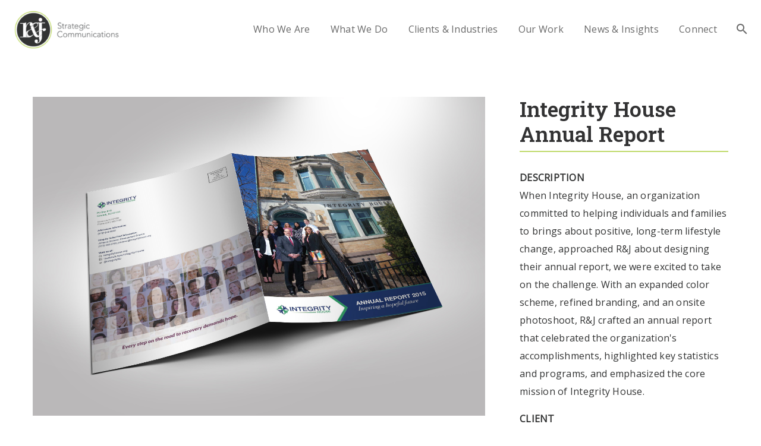

--- FILE ---
content_type: text/html; charset=UTF-8
request_url: https://www.randjsc.com/portfolio-galleries/ih-annual-report/
body_size: 28018
content:
<!DOCTYPE html>
<!--[if lt IE 7]>      <html class="no-js lt-ie9 lt-ie8 lt-ie7" lang="en-US"> <![endif]-->
<!--[if IE 7]>         <html class="no-js lt-ie9 lt-ie8" lang="en-US"> <![endif]-->
<!--[if IE 8]>         <html class="no-js lt-ie9" lang="en-US"> <![endif]-->
<!--[if gt IE 8]><!--> <html class="no-js" lang="en-US"> <!--<![endif]-->
<head itemscope="itemscope" itemtype="http://schema.org/WebSite">
<!-- Google Tag Manager -->
<script>(function(w,d,s,l,i){w[l]=w[l]||[];w[l].push({'gtm.start':
new Date().getTime(),event:'gtm.js'});var f=d.getElementsByTagName(s)[0],
j=d.createElement(s),dl=l!='dataLayer'?'&l='+l:'';j.async=true;j.src=
'https://www.googletagmanager.com/gtm.js?id='+i+dl;f.parentNode.insertBefore(j,f);
})(window,document,'script','dataLayer','GTM-P7BWD7Q');</script>
<!-- End Google Tag Manager -->

<!-- SharpSpring Tracking Code -->
<script type="text/javascript">
    var _ss = _ss || [];
    _ss.push(['_setDomain', 'https://koi-3QNO0H6552.marketingautomation.services/net']);
    _ss.push(['_setAccount', 'KOI-4CKKY7IR0O']);
    _ss.push(['_trackPageView']);
    window._pa = window._pa || {};
    // _pa.orderId = "myOrderId"; // OPTIONAL: attach unique conversion identifier to conversions
    // _pa.revenue = "19.99"; // OPTIONAL: attach dynamic purchase values to conversions
    // _pa.productId = "myProductId"; // OPTIONAL: Include product ID for use with dynamic ads
(function() {
    var ss = document.createElement('script');
    ss.type = 'text/javascript'; ss.async = true;
    ss.src = ('https:' == document.location.protocol ? 'https://' : 'http://') + 'koi-3QNO0H6552.marketingautomation.services/client/ss.js?ver=2.4.0';
    var scr = document.getElementsByTagName('script')[0];
    scr.parentNode.insertBefore(ss, scr);
})();
</script>
<!-- End  SharpSpring Tracking Code -->

	<meta charset="UTF-8" />
<meta name='robots' content='index, follow, max-image-preview:large, max-snippet:-1, max-video-preview:-1' />

<!--  Mobile viewport scale -->
<meta name="viewport" content="width=device-width, initial-scale=1, maximum-scale=1">

	<!-- This site is optimized with the Yoast SEO plugin v25.3 - https://yoast.com/wordpress/plugins/seo/ -->
	<title>Integrity House Annual Report - R&amp;J Strategic Communications</title>
	<link rel="canonical" href="https://www.randjsc.com/portfolio-galleries/ih-annual-report/" />
	<meta name="twitter:card" content="summary_large_image" />
	<meta name="twitter:title" content="Integrity House Annual Report - R&amp;J Strategic Communications" />
	<meta name="twitter:image" content="https://www.randjsc.com/wp-content/uploads/2016/08/Annual-Report_Cover.jpg" />
	<meta name="twitter:site" content="@randjsc" />
	<script type="application/ld+json" class="yoast-schema-graph">{"@context":"https://schema.org","@graph":[{"@type":"WebPage","@id":"https://www.randjsc.com/portfolio-galleries/ih-annual-report/","url":"https://www.randjsc.com/portfolio-galleries/ih-annual-report/","name":"Integrity House Annual Report - R&amp;J Strategic Communications","isPartOf":{"@id":"https://www.randjsc.com/#website"},"primaryImageOfPage":{"@id":"https://www.randjsc.com/portfolio-galleries/ih-annual-report/#primaryimage"},"image":{"@id":"https://www.randjsc.com/portfolio-galleries/ih-annual-report/#primaryimage"},"thumbnailUrl":"https://www.randjsc.com/wp-content/uploads/2016/08/Annual-Report_Cover.jpg","datePublished":"2015-04-20T07:18:39+00:00","dateModified":"2017-02-27T18:14:42+00:00","breadcrumb":{"@id":"https://www.randjsc.com/portfolio-galleries/ih-annual-report/#breadcrumb"},"inLanguage":"en-US","potentialAction":[{"@type":"ReadAction","target":["https://www.randjsc.com/portfolio-galleries/ih-annual-report/"]}]},{"@type":"ImageObject","inLanguage":"en-US","@id":"https://www.randjsc.com/portfolio-galleries/ih-annual-report/#primaryimage","url":"https://www.randjsc.com/wp-content/uploads/2016/08/Annual-Report_Cover.jpg","contentUrl":"https://www.randjsc.com/wp-content/uploads/2016/08/Annual-Report_Cover.jpg","width":1500,"height":1059,"caption":"For higher value properties, important documents or for agents who want to make the best presentation Pocket Folders are a valuable aid in presenting and building YOUR brand. Capacity Pocket Folder, for holding extra volume. This is achieved with a double score and oversized board. email: info@designhaus.eu | www.designhaus.eu"},{"@type":"BreadcrumbList","@id":"https://www.randjsc.com/portfolio-galleries/ih-annual-report/#breadcrumb","itemListElement":[{"@type":"ListItem","position":1,"name":"Home","item":"https://www.randjsc.com/"},{"@type":"ListItem","position":2,"name":"Integrity House Annual Report"}]},{"@type":"WebSite","@id":"https://www.randjsc.com/#website","url":"https://www.randjsc.com/","name":"R&amp;J Strategic Communications","description":"Make a Difference!","publisher":{"@id":"https://www.randjsc.com/#organization"},"potentialAction":[{"@type":"SearchAction","target":{"@type":"EntryPoint","urlTemplate":"https://www.randjsc.com/?s={search_term_string}"},"query-input":{"@type":"PropertyValueSpecification","valueRequired":true,"valueName":"search_term_string"}}],"inLanguage":"en-US"},{"@type":"Organization","@id":"https://www.randjsc.com/#organization","name":"R&J Strategic Communications","url":"https://www.randjsc.com/","logo":{"@type":"ImageObject","inLanguage":"en-US","@id":"https://www.randjsc.com/#/schema/logo/image/","url":"https://www.randjsc.com/wp-content/uploads/2016/07/RJSC-web-logo_lockup_color-4.png","contentUrl":"https://www.randjsc.com/wp-content/uploads/2016/07/RJSC-web-logo_lockup_color-4.png","width":510,"height":201,"caption":"R&J Strategic Communications"},"image":{"@id":"https://www.randjsc.com/#/schema/logo/image/"},"sameAs":["https://x.com/randjsc","https://www.instagram.com/randjsc/","https://www.linkedin.com/company/821331?trk=tyah&amp;amp;amp;trkInfo=clickedVertical:company,clickedEntityId:821331,idx:2-1-2,tarId:1487976694311,tas:R&amp;amp;amp;J_Stra"]}]}</script>
	<!-- / Yoast SEO plugin. -->


<link rel='dns-prefetch' href='//js.hs-scripts.com' />
<link rel='dns-prefetch' href='//fonts.googleapis.com' />
<link rel="alternate" type="application/rss+xml" title="R&amp;J Strategic Communications &raquo; Feed" href="https://www.randjsc.com/feed/" />
<script type="text/javascript">
/* <![CDATA[ */
window._wpemojiSettings = {"baseUrl":"https:\/\/s.w.org\/images\/core\/emoji\/15.0.3\/72x72\/","ext":".png","svgUrl":"https:\/\/s.w.org\/images\/core\/emoji\/15.0.3\/svg\/","svgExt":".svg","source":{"wpemoji":"https:\/\/www.randjsc.com\/wp-includes\/js\/wp-emoji.js?ver=c3f8ed356a2e52929e3cd9a96fee4e4f","twemoji":"https:\/\/www.randjsc.com\/wp-includes\/js\/twemoji.js?ver=c3f8ed356a2e52929e3cd9a96fee4e4f"}};
/**
 * @output wp-includes/js/wp-emoji-loader.js
 */

/**
 * Emoji Settings as exported in PHP via _print_emoji_detection_script().
 * @typedef WPEmojiSettings
 * @type {object}
 * @property {?object} source
 * @property {?string} source.concatemoji
 * @property {?string} source.twemoji
 * @property {?string} source.wpemoji
 * @property {?boolean} DOMReady
 * @property {?Function} readyCallback
 */

/**
 * Support tests.
 * @typedef SupportTests
 * @type {object}
 * @property {?boolean} flag
 * @property {?boolean} emoji
 */

/**
 * IIFE to detect emoji support and load Twemoji if needed.
 *
 * @param {Window} window
 * @param {Document} document
 * @param {WPEmojiSettings} settings
 */
( function wpEmojiLoader( window, document, settings ) {
	if ( typeof Promise === 'undefined' ) {
		return;
	}

	var sessionStorageKey = 'wpEmojiSettingsSupports';
	var tests = [ 'flag', 'emoji' ];

	/**
	 * Checks whether the browser supports offloading to a Worker.
	 *
	 * @since 6.3.0
	 *
	 * @private
	 *
	 * @returns {boolean}
	 */
	function supportsWorkerOffloading() {
		return (
			typeof Worker !== 'undefined' &&
			typeof OffscreenCanvas !== 'undefined' &&
			typeof URL !== 'undefined' &&
			URL.createObjectURL &&
			typeof Blob !== 'undefined'
		);
	}

	/**
	 * @typedef SessionSupportTests
	 * @type {object}
	 * @property {number} timestamp
	 * @property {SupportTests} supportTests
	 */

	/**
	 * Get support tests from session.
	 *
	 * @since 6.3.0
	 *
	 * @private
	 *
	 * @returns {?SupportTests} Support tests, or null if not set or older than 1 week.
	 */
	function getSessionSupportTests() {
		try {
			/** @type {SessionSupportTests} */
			var item = JSON.parse(
				sessionStorage.getItem( sessionStorageKey )
			);
			if (
				typeof item === 'object' &&
				typeof item.timestamp === 'number' &&
				new Date().valueOf() < item.timestamp + 604800 && // Note: Number is a week in seconds.
				typeof item.supportTests === 'object'
			) {
				return item.supportTests;
			}
		} catch ( e ) {}
		return null;
	}

	/**
	 * Persist the supports in session storage.
	 *
	 * @since 6.3.0
	 *
	 * @private
	 *
	 * @param {SupportTests} supportTests Support tests.
	 */
	function setSessionSupportTests( supportTests ) {
		try {
			/** @type {SessionSupportTests} */
			var item = {
				supportTests: supportTests,
				timestamp: new Date().valueOf()
			};

			sessionStorage.setItem(
				sessionStorageKey,
				JSON.stringify( item )
			);
		} catch ( e ) {}
	}

	/**
	 * Checks if two sets of Emoji characters render the same visually.
	 *
	 * This function may be serialized to run in a Worker. Therefore, it cannot refer to variables from the containing
	 * scope. Everything must be passed by parameters.
	 *
	 * @since 4.9.0
	 *
	 * @private
	 *
	 * @param {CanvasRenderingContext2D} context 2D Context.
	 * @param {string} set1 Set of Emoji to test.
	 * @param {string} set2 Set of Emoji to test.
	 *
	 * @return {boolean} True if the two sets render the same.
	 */
	function emojiSetsRenderIdentically( context, set1, set2 ) {
		// Cleanup from previous test.
		context.clearRect( 0, 0, context.canvas.width, context.canvas.height );
		context.fillText( set1, 0, 0 );
		var rendered1 = new Uint32Array(
			context.getImageData(
				0,
				0,
				context.canvas.width,
				context.canvas.height
			).data
		);

		// Cleanup from previous test.
		context.clearRect( 0, 0, context.canvas.width, context.canvas.height );
		context.fillText( set2, 0, 0 );
		var rendered2 = new Uint32Array(
			context.getImageData(
				0,
				0,
				context.canvas.width,
				context.canvas.height
			).data
		);

		return rendered1.every( function ( rendered2Data, index ) {
			return rendered2Data === rendered2[ index ];
		} );
	}

	/**
	 * Determines if the browser properly renders Emoji that Twemoji can supplement.
	 *
	 * This function may be serialized to run in a Worker. Therefore, it cannot refer to variables from the containing
	 * scope. Everything must be passed by parameters.
	 *
	 * @since 4.2.0
	 *
	 * @private
	 *
	 * @param {CanvasRenderingContext2D} context 2D Context.
	 * @param {string} type Whether to test for support of "flag" or "emoji".
	 * @param {Function} emojiSetsRenderIdentically Reference to emojiSetsRenderIdentically function, needed due to minification.
	 *
	 * @return {boolean} True if the browser can render emoji, false if it cannot.
	 */
	function browserSupportsEmoji( context, type, emojiSetsRenderIdentically ) {
		var isIdentical;

		switch ( type ) {
			case 'flag':
				/*
				 * Test for Transgender flag compatibility. Added in Unicode 13.
				 *
				 * To test for support, we try to render it, and compare the rendering to how it would look if
				 * the browser doesn't render it correctly (white flag emoji + transgender symbol).
				 */
				isIdentical = emojiSetsRenderIdentically(
					context,
					'\uD83C\uDFF3\uFE0F\u200D\u26A7\uFE0F', // as a zero-width joiner sequence
					'\uD83C\uDFF3\uFE0F\u200B\u26A7\uFE0F' // separated by a zero-width space
				);

				if ( isIdentical ) {
					return false;
				}

				/*
				 * Test for UN flag compatibility. This is the least supported of the letter locale flags,
				 * so gives us an easy test for full support.
				 *
				 * To test for support, we try to render it, and compare the rendering to how it would look if
				 * the browser doesn't render it correctly ([U] + [N]).
				 */
				isIdentical = emojiSetsRenderIdentically(
					context,
					'\uD83C\uDDFA\uD83C\uDDF3', // as the sequence of two code points
					'\uD83C\uDDFA\u200B\uD83C\uDDF3' // as the two code points separated by a zero-width space
				);

				if ( isIdentical ) {
					return false;
				}

				/*
				 * Test for English flag compatibility. England is a country in the United Kingdom, it
				 * does not have a two letter locale code but rather a five letter sub-division code.
				 *
				 * To test for support, we try to render it, and compare the rendering to how it would look if
				 * the browser doesn't render it correctly (black flag emoji + [G] + [B] + [E] + [N] + [G]).
				 */
				isIdentical = emojiSetsRenderIdentically(
					context,
					// as the flag sequence
					'\uD83C\uDFF4\uDB40\uDC67\uDB40\uDC62\uDB40\uDC65\uDB40\uDC6E\uDB40\uDC67\uDB40\uDC7F',
					// with each code point separated by a zero-width space
					'\uD83C\uDFF4\u200B\uDB40\uDC67\u200B\uDB40\uDC62\u200B\uDB40\uDC65\u200B\uDB40\uDC6E\u200B\uDB40\uDC67\u200B\uDB40\uDC7F'
				);

				return ! isIdentical;
			case 'emoji':
				/*
				 * Four and twenty blackbirds baked in a pie.
				 *
				 * To test for Emoji 15.0 support, try to render a new emoji: Blackbird.
				 *
				 * The Blackbird is a ZWJ sequence combining 🐦 Bird and ⬛ large black square.,
				 *
				 * 0x1F426 (\uD83D\uDC26) == Bird
				 * 0x200D == Zero-Width Joiner (ZWJ) that links the code points for the new emoji or
				 * 0x200B == Zero-Width Space (ZWS) that is rendered for clients not supporting the new emoji.
				 * 0x2B1B == Large Black Square
				 *
				 * When updating this test for future Emoji releases, ensure that individual emoji that make up the
				 * sequence come from older emoji standards.
				 */
				isIdentical = emojiSetsRenderIdentically(
					context,
					'\uD83D\uDC26\u200D\u2B1B', // as the zero-width joiner sequence
					'\uD83D\uDC26\u200B\u2B1B' // separated by a zero-width space
				);

				return ! isIdentical;
		}

		return false;
	}

	/**
	 * Checks emoji support tests.
	 *
	 * This function may be serialized to run in a Worker. Therefore, it cannot refer to variables from the containing
	 * scope. Everything must be passed by parameters.
	 *
	 * @since 6.3.0
	 *
	 * @private
	 *
	 * @param {string[]} tests Tests.
	 * @param {Function} browserSupportsEmoji Reference to browserSupportsEmoji function, needed due to minification.
	 * @param {Function} emojiSetsRenderIdentically Reference to emojiSetsRenderIdentically function, needed due to minification.
	 *
	 * @return {SupportTests} Support tests.
	 */
	function testEmojiSupports( tests, browserSupportsEmoji, emojiSetsRenderIdentically ) {
		var canvas;
		if (
			typeof WorkerGlobalScope !== 'undefined' &&
			self instanceof WorkerGlobalScope
		) {
			canvas = new OffscreenCanvas( 300, 150 ); // Dimensions are default for HTMLCanvasElement.
		} else {
			canvas = document.createElement( 'canvas' );
		}

		var context = canvas.getContext( '2d', { willReadFrequently: true } );

		/*
		 * Chrome on OS X added native emoji rendering in M41. Unfortunately,
		 * it doesn't work when the font is bolder than 500 weight. So, we
		 * check for bold rendering support to avoid invisible emoji in Chrome.
		 */
		context.textBaseline = 'top';
		context.font = '600 32px Arial';

		var supports = {};
		tests.forEach( function ( test ) {
			supports[ test ] = browserSupportsEmoji( context, test, emojiSetsRenderIdentically );
		} );
		return supports;
	}

	/**
	 * Adds a script to the head of the document.
	 *
	 * @ignore
	 *
	 * @since 4.2.0
	 *
	 * @param {string} src The url where the script is located.
	 *
	 * @return {void}
	 */
	function addScript( src ) {
		var script = document.createElement( 'script' );
		script.src = src;
		script.defer = true;
		document.head.appendChild( script );
	}

	settings.supports = {
		everything: true,
		everythingExceptFlag: true
	};

	// Create a promise for DOMContentLoaded since the worker logic may finish after the event has fired.
	var domReadyPromise = new Promise( function ( resolve ) {
		document.addEventListener( 'DOMContentLoaded', resolve, {
			once: true
		} );
	} );

	// Obtain the emoji support from the browser, asynchronously when possible.
	new Promise( function ( resolve ) {
		var supportTests = getSessionSupportTests();
		if ( supportTests ) {
			resolve( supportTests );
			return;
		}

		if ( supportsWorkerOffloading() ) {
			try {
				// Note that the functions are being passed as arguments due to minification.
				var workerScript =
					'postMessage(' +
					testEmojiSupports.toString() +
					'(' +
					[
						JSON.stringify( tests ),
						browserSupportsEmoji.toString(),
						emojiSetsRenderIdentically.toString()
					].join( ',' ) +
					'));';
				var blob = new Blob( [ workerScript ], {
					type: 'text/javascript'
				} );
				var worker = new Worker( URL.createObjectURL( blob ), { name: 'wpTestEmojiSupports' } );
				worker.onmessage = function ( event ) {
					supportTests = event.data;
					setSessionSupportTests( supportTests );
					worker.terminate();
					resolve( supportTests );
				};
				return;
			} catch ( e ) {}
		}

		supportTests = testEmojiSupports( tests, browserSupportsEmoji, emojiSetsRenderIdentically );
		setSessionSupportTests( supportTests );
		resolve( supportTests );
	} )
		// Once the browser emoji support has been obtained from the session, finalize the settings.
		.then( function ( supportTests ) {
			/*
			 * Tests the browser support for flag emojis and other emojis, and adjusts the
			 * support settings accordingly.
			 */
			for ( var test in supportTests ) {
				settings.supports[ test ] = supportTests[ test ];

				settings.supports.everything =
					settings.supports.everything && settings.supports[ test ];

				if ( 'flag' !== test ) {
					settings.supports.everythingExceptFlag =
						settings.supports.everythingExceptFlag &&
						settings.supports[ test ];
				}
			}

			settings.supports.everythingExceptFlag =
				settings.supports.everythingExceptFlag &&
				! settings.supports.flag;

			// Sets DOMReady to false and assigns a ready function to settings.
			settings.DOMReady = false;
			settings.readyCallback = function () {
				settings.DOMReady = true;
			};
		} )
		.then( function () {
			return domReadyPromise;
		} )
		.then( function () {
			// When the browser can not render everything we need to load a polyfill.
			if ( ! settings.supports.everything ) {
				settings.readyCallback();

				var src = settings.source || {};

				if ( src.concatemoji ) {
					addScript( src.concatemoji );
				} else if ( src.wpemoji && src.twemoji ) {
					addScript( src.twemoji );
					addScript( src.wpemoji );
				}
			}
		} );
} )( window, document, window._wpemojiSettings );

/* ]]> */
</script>
<style id='wp-emoji-styles-inline-css' type='text/css'>

	img.wp-smiley, img.emoji {
		display: inline !important;
		border: none !important;
		box-shadow: none !important;
		height: 1em !important;
		width: 1em !important;
		margin: 0 0.07em !important;
		vertical-align: -0.1em !important;
		background: none !important;
		padding: 0 !important;
	}
</style>
<link rel='stylesheet' id='wp-block-library-css' href='https://www.randjsc.com/wp-includes/css/dist/block-library/style.css?ver=c3f8ed356a2e52929e3cd9a96fee4e4f' type='text/css' media='all' />
<link rel='stylesheet' id='mpp_gutenberg-css' href='https://www.randjsc.com/wp-content/plugins/metronet-profile-picture/dist/blocks.style.build.css?ver=2.6.3' type='text/css' media='all' />
<style id='classic-theme-styles-inline-css' type='text/css'>
/**
 * These rules are needed for backwards compatibility.
 * They should match the button element rules in the base theme.json file.
 */
.wp-block-button__link {
	color: #ffffff;
	background-color: #32373c;
	border-radius: 9999px; /* 100% causes an oval, but any explicit but really high value retains the pill shape. */

	/* This needs a low specificity so it won't override the rules from the button element if defined in theme.json. */
	box-shadow: none;
	text-decoration: none;

	/* The extra 2px are added to size solids the same as the outline versions.*/
	padding: calc(0.667em + 2px) calc(1.333em + 2px);

	font-size: 1.125em;
}

.wp-block-file__button {
	background: #32373c;
	color: #ffffff;
	text-decoration: none;
}

</style>
<style id='global-styles-inline-css' type='text/css'>
:root{--wp--preset--aspect-ratio--square: 1;--wp--preset--aspect-ratio--4-3: 4/3;--wp--preset--aspect-ratio--3-4: 3/4;--wp--preset--aspect-ratio--3-2: 3/2;--wp--preset--aspect-ratio--2-3: 2/3;--wp--preset--aspect-ratio--16-9: 16/9;--wp--preset--aspect-ratio--9-16: 9/16;--wp--preset--color--black: #000000;--wp--preset--color--cyan-bluish-gray: #abb8c3;--wp--preset--color--white: #ffffff;--wp--preset--color--pale-pink: #f78da7;--wp--preset--color--vivid-red: #cf2e2e;--wp--preset--color--luminous-vivid-orange: #ff6900;--wp--preset--color--luminous-vivid-amber: #fcb900;--wp--preset--color--light-green-cyan: #7bdcb5;--wp--preset--color--vivid-green-cyan: #00d084;--wp--preset--color--pale-cyan-blue: #8ed1fc;--wp--preset--color--vivid-cyan-blue: #0693e3;--wp--preset--color--vivid-purple: #9b51e0;--wp--preset--gradient--vivid-cyan-blue-to-vivid-purple: linear-gradient(135deg,rgba(6,147,227,1) 0%,rgb(155,81,224) 100%);--wp--preset--gradient--light-green-cyan-to-vivid-green-cyan: linear-gradient(135deg,rgb(122,220,180) 0%,rgb(0,208,130) 100%);--wp--preset--gradient--luminous-vivid-amber-to-luminous-vivid-orange: linear-gradient(135deg,rgba(252,185,0,1) 0%,rgba(255,105,0,1) 100%);--wp--preset--gradient--luminous-vivid-orange-to-vivid-red: linear-gradient(135deg,rgba(255,105,0,1) 0%,rgb(207,46,46) 100%);--wp--preset--gradient--very-light-gray-to-cyan-bluish-gray: linear-gradient(135deg,rgb(238,238,238) 0%,rgb(169,184,195) 100%);--wp--preset--gradient--cool-to-warm-spectrum: linear-gradient(135deg,rgb(74,234,220) 0%,rgb(151,120,209) 20%,rgb(207,42,186) 40%,rgb(238,44,130) 60%,rgb(251,105,98) 80%,rgb(254,248,76) 100%);--wp--preset--gradient--blush-light-purple: linear-gradient(135deg,rgb(255,206,236) 0%,rgb(152,150,240) 100%);--wp--preset--gradient--blush-bordeaux: linear-gradient(135deg,rgb(254,205,165) 0%,rgb(254,45,45) 50%,rgb(107,0,62) 100%);--wp--preset--gradient--luminous-dusk: linear-gradient(135deg,rgb(255,203,112) 0%,rgb(199,81,192) 50%,rgb(65,88,208) 100%);--wp--preset--gradient--pale-ocean: linear-gradient(135deg,rgb(255,245,203) 0%,rgb(182,227,212) 50%,rgb(51,167,181) 100%);--wp--preset--gradient--electric-grass: linear-gradient(135deg,rgb(202,248,128) 0%,rgb(113,206,126) 100%);--wp--preset--gradient--midnight: linear-gradient(135deg,rgb(2,3,129) 0%,rgb(40,116,252) 100%);--wp--preset--font-size--small: 13px;--wp--preset--font-size--medium: 20px;--wp--preset--font-size--large: 36px;--wp--preset--font-size--x-large: 42px;--wp--preset--spacing--20: 0.44rem;--wp--preset--spacing--30: 0.67rem;--wp--preset--spacing--40: 1rem;--wp--preset--spacing--50: 1.5rem;--wp--preset--spacing--60: 2.25rem;--wp--preset--spacing--70: 3.38rem;--wp--preset--spacing--80: 5.06rem;--wp--preset--shadow--natural: 6px 6px 9px rgba(0, 0, 0, 0.2);--wp--preset--shadow--deep: 12px 12px 50px rgba(0, 0, 0, 0.4);--wp--preset--shadow--sharp: 6px 6px 0px rgba(0, 0, 0, 0.2);--wp--preset--shadow--outlined: 6px 6px 0px -3px rgba(255, 255, 255, 1), 6px 6px rgba(0, 0, 0, 1);--wp--preset--shadow--crisp: 6px 6px 0px rgba(0, 0, 0, 1);}:where(.is-layout-flex){gap: 0.5em;}:where(.is-layout-grid){gap: 0.5em;}body .is-layout-flex{display: flex;}.is-layout-flex{flex-wrap: wrap;align-items: center;}.is-layout-flex > :is(*, div){margin: 0;}body .is-layout-grid{display: grid;}.is-layout-grid > :is(*, div){margin: 0;}:where(.wp-block-columns.is-layout-flex){gap: 2em;}:where(.wp-block-columns.is-layout-grid){gap: 2em;}:where(.wp-block-post-template.is-layout-flex){gap: 1.25em;}:where(.wp-block-post-template.is-layout-grid){gap: 1.25em;}.has-black-color{color: var(--wp--preset--color--black) !important;}.has-cyan-bluish-gray-color{color: var(--wp--preset--color--cyan-bluish-gray) !important;}.has-white-color{color: var(--wp--preset--color--white) !important;}.has-pale-pink-color{color: var(--wp--preset--color--pale-pink) !important;}.has-vivid-red-color{color: var(--wp--preset--color--vivid-red) !important;}.has-luminous-vivid-orange-color{color: var(--wp--preset--color--luminous-vivid-orange) !important;}.has-luminous-vivid-amber-color{color: var(--wp--preset--color--luminous-vivid-amber) !important;}.has-light-green-cyan-color{color: var(--wp--preset--color--light-green-cyan) !important;}.has-vivid-green-cyan-color{color: var(--wp--preset--color--vivid-green-cyan) !important;}.has-pale-cyan-blue-color{color: var(--wp--preset--color--pale-cyan-blue) !important;}.has-vivid-cyan-blue-color{color: var(--wp--preset--color--vivid-cyan-blue) !important;}.has-vivid-purple-color{color: var(--wp--preset--color--vivid-purple) !important;}.has-black-background-color{background-color: var(--wp--preset--color--black) !important;}.has-cyan-bluish-gray-background-color{background-color: var(--wp--preset--color--cyan-bluish-gray) !important;}.has-white-background-color{background-color: var(--wp--preset--color--white) !important;}.has-pale-pink-background-color{background-color: var(--wp--preset--color--pale-pink) !important;}.has-vivid-red-background-color{background-color: var(--wp--preset--color--vivid-red) !important;}.has-luminous-vivid-orange-background-color{background-color: var(--wp--preset--color--luminous-vivid-orange) !important;}.has-luminous-vivid-amber-background-color{background-color: var(--wp--preset--color--luminous-vivid-amber) !important;}.has-light-green-cyan-background-color{background-color: var(--wp--preset--color--light-green-cyan) !important;}.has-vivid-green-cyan-background-color{background-color: var(--wp--preset--color--vivid-green-cyan) !important;}.has-pale-cyan-blue-background-color{background-color: var(--wp--preset--color--pale-cyan-blue) !important;}.has-vivid-cyan-blue-background-color{background-color: var(--wp--preset--color--vivid-cyan-blue) !important;}.has-vivid-purple-background-color{background-color: var(--wp--preset--color--vivid-purple) !important;}.has-black-border-color{border-color: var(--wp--preset--color--black) !important;}.has-cyan-bluish-gray-border-color{border-color: var(--wp--preset--color--cyan-bluish-gray) !important;}.has-white-border-color{border-color: var(--wp--preset--color--white) !important;}.has-pale-pink-border-color{border-color: var(--wp--preset--color--pale-pink) !important;}.has-vivid-red-border-color{border-color: var(--wp--preset--color--vivid-red) !important;}.has-luminous-vivid-orange-border-color{border-color: var(--wp--preset--color--luminous-vivid-orange) !important;}.has-luminous-vivid-amber-border-color{border-color: var(--wp--preset--color--luminous-vivid-amber) !important;}.has-light-green-cyan-border-color{border-color: var(--wp--preset--color--light-green-cyan) !important;}.has-vivid-green-cyan-border-color{border-color: var(--wp--preset--color--vivid-green-cyan) !important;}.has-pale-cyan-blue-border-color{border-color: var(--wp--preset--color--pale-cyan-blue) !important;}.has-vivid-cyan-blue-border-color{border-color: var(--wp--preset--color--vivid-cyan-blue) !important;}.has-vivid-purple-border-color{border-color: var(--wp--preset--color--vivid-purple) !important;}.has-vivid-cyan-blue-to-vivid-purple-gradient-background{background: var(--wp--preset--gradient--vivid-cyan-blue-to-vivid-purple) !important;}.has-light-green-cyan-to-vivid-green-cyan-gradient-background{background: var(--wp--preset--gradient--light-green-cyan-to-vivid-green-cyan) !important;}.has-luminous-vivid-amber-to-luminous-vivid-orange-gradient-background{background: var(--wp--preset--gradient--luminous-vivid-amber-to-luminous-vivid-orange) !important;}.has-luminous-vivid-orange-to-vivid-red-gradient-background{background: var(--wp--preset--gradient--luminous-vivid-orange-to-vivid-red) !important;}.has-very-light-gray-to-cyan-bluish-gray-gradient-background{background: var(--wp--preset--gradient--very-light-gray-to-cyan-bluish-gray) !important;}.has-cool-to-warm-spectrum-gradient-background{background: var(--wp--preset--gradient--cool-to-warm-spectrum) !important;}.has-blush-light-purple-gradient-background{background: var(--wp--preset--gradient--blush-light-purple) !important;}.has-blush-bordeaux-gradient-background{background: var(--wp--preset--gradient--blush-bordeaux) !important;}.has-luminous-dusk-gradient-background{background: var(--wp--preset--gradient--luminous-dusk) !important;}.has-pale-ocean-gradient-background{background: var(--wp--preset--gradient--pale-ocean) !important;}.has-electric-grass-gradient-background{background: var(--wp--preset--gradient--electric-grass) !important;}.has-midnight-gradient-background{background: var(--wp--preset--gradient--midnight) !important;}.has-small-font-size{font-size: var(--wp--preset--font-size--small) !important;}.has-medium-font-size{font-size: var(--wp--preset--font-size--medium) !important;}.has-large-font-size{font-size: var(--wp--preset--font-size--large) !important;}.has-x-large-font-size{font-size: var(--wp--preset--font-size--x-large) !important;}
:where(.wp-block-post-template.is-layout-flex){gap: 1.25em;}:where(.wp-block-post-template.is-layout-grid){gap: 1.25em;}
:where(.wp-block-columns.is-layout-flex){gap: 2em;}:where(.wp-block-columns.is-layout-grid){gap: 2em;}
:root :where(.wp-block-pullquote){font-size: 1.5em;line-height: 1.6;}
</style>
<link rel='stylesheet' id='typed-cursor-css' href='https://www.randjsc.com/wp-content/plugins/animated-typing-effect/assets/css/cursor.css?ver=c3f8ed356a2e52929e3cd9a96fee4e4f' type='text/css' media='all' />
<link rel='stylesheet' id='df-shortcodes-style-css' href='https://www.randjsc.com/wp-content/plugins/df-shortcodes/assets/css/shortcodes.min.css' type='text/css' media='all' />
<link rel='stylesheet' id='df_lineaicons-css' href='https://www.randjsc.com/wp-content/plugins/df-shortcodes/assets/css/linea-fi.min.css' type='text/css' media='all' />
<link rel='stylesheet' id='df-vc-style-css' href='https://www.randjsc.com/wp-content/plugins/df-shortcodes/assets/css/vc_style.css' type='text/css' media='all' />
<link rel='stylesheet' id='df-layout-css' href='https://www.randjsc.com/wp-content/themes/verko/includes/assets/css/layout.min.css' type='text/css' media='all' />
<link rel='stylesheet' id='df-layout-child-css' href='https://www.randjsc.com/wp-content/themes/randjsc/style.css' type='text/css' media='all' />
<link rel='stylesheet' id='randj-styles-css' href='https://www.randjsc.com/wp-content/themes/randjsc/builds/development/css/style.css' type='text/css' media='screen' />
<link rel='stylesheet' id='mediaelement-css' href='https://www.randjsc.com/wp-includes/js/mediaelement/mediaelementplayer-legacy.min.css?ver=4.2.17' type='text/css' media='all' />
<link rel='stylesheet' id='wp-mediaelement-css' href='https://www.randjsc.com/wp-includes/js/mediaelement/wp-mediaelement.css?ver=c3f8ed356a2e52929e3cd9a96fee4e4f' type='text/css' media='all' />
<link rel='stylesheet' id='recent-posts-widget-with-thumbnails-public-style-css' href='https://www.randjsc.com/wp-content/plugins/recent-posts-widget-with-thumbnails/public.css?ver=7.1.1' type='text/css' media='all' />
<link rel='stylesheet' id='tablepress-default-css' href='https://www.randjsc.com/wp-content/plugins/tablepress/css/build/default.css?ver=3.1.3' type='text/css' media='all' />
<link rel='stylesheet' id='ms-main-css' href='https://www.randjsc.com/wp-content/plugins/masterslider/public/assets/css/masterslider.main.css?ver=3.7.8' type='text/css' media='all' />
<link rel='stylesheet' id='ms-custom-css' href='https://www.randjsc.com/wp-content/uploads/masterslider/custom.css?ver=16.1' type='text/css' media='all' />
<link rel='stylesheet' id='shiftnav-css' href='https://www.randjsc.com/wp-content/plugins/shiftnav-pro/pro/assets/css/shiftnav.css?ver=1.4.0.1' type='text/css' media='all' />
<link rel='stylesheet' id='df-font-custom-css' href='//fonts.googleapis.com/css?family=Open+Sans%3A400%7CRoboto+Slab%3A500%7CRoboto+Slab%3A600&#038;subset=latin%2Clatin-ext' type='text/css' media='all' />
<link rel='stylesheet' id='df-portfolio-css' href='https://www.randjsc.com/wp-content/plugins/df-portfolio/assets/css/_portfolio.css' type='text/css' media='all' />
<link rel='stylesheet' id='df-testimonial-css' href='https://www.randjsc.com/wp-content/plugins/df-testimonial/assets/css/testimonial.css' type='text/css' media='all' />
<link rel='stylesheet' id='shiftnav-font-awesome-css' href='https://www.randjsc.com/wp-content/plugins/shiftnav-pro/assets/css/fontawesome/css/font-awesome.min.css?ver=1.4.0.1' type='text/css' media='all' />
<link rel='stylesheet' id='shiftnav-light-css' href='https://www.randjsc.com/wp-content/plugins/shiftnav-pro/assets/css/skins/light.css?ver=1.4.0.1' type='text/css' media='all' />
<script type="text/javascript" src="https://www.randjsc.com/wp-includes/js/jquery/jquery.js?ver=3.7.1" id="jquery-core-js"></script>
<script type="text/javascript" src="https://www.randjsc.com/wp-includes/js/jquery/jquery-migrate.js?ver=3.4.1" id="jquery-migrate-js"></script>
<script type="text/javascript" src="https://www.randjsc.com/wp-content/plugins/df-testimonial/assets/js/testimonial.min.js" id="df-testimonial-js"></script>
<script type="text/javascript" src="https://www.randjsc.com/wp-content/themes/randjsc/builds/development/js/scripts.js?ver=1.12.4" id="randj-script-js"></script>
<script type="text/javascript" src="https://www.randjsc.com/wp-content/themes/verko/includes/assets/js/vendor/modernizr.js" id="df-modernizr-js"></script>
<script></script><link rel="https://api.w.org/" href="https://www.randjsc.com/wp-json/" />
<link rel='shortlink' href='https://www.randjsc.com/?p=30870' />
<link rel="alternate" title="oEmbed (JSON)" type="application/json+oembed" href="https://www.randjsc.com/wp-json/oembed/1.0/embed?url=https%3A%2F%2Fwww.randjsc.com%2Fportfolio-galleries%2Fih-annual-report%2F" />
<link rel="alternate" title="oEmbed (XML)" type="text/xml+oembed" href="https://www.randjsc.com/wp-json/oembed/1.0/embed?url=https%3A%2F%2Fwww.randjsc.com%2Fportfolio-galleries%2Fih-annual-report%2F&#038;format=xml" />
			<!-- DO NOT COPY THIS SNIPPET! Start of Page Analytics Tracking for HubSpot WordPress plugin v11.3.6-->
			<script class="hsq-set-content-id" data-content-id="blog-post">
				var _hsq = _hsq || [];
				_hsq.push(["setContentType", "blog-post"]);
			</script>
			<!-- DO NOT COPY THIS SNIPPET! End of Page Analytics Tracking for HubSpot WordPress plugin -->
			<script>var ms_grabbing_curosr='https://www.randjsc.com/wp-content/plugins/masterslider/public/assets/css/common/grabbing.cur',ms_grab_curosr='https://www.randjsc.com/wp-content/plugins/masterslider/public/assets/css/common/grab.cur';</script>
<meta name="generator" content="MasterSlider 3.7.8 - Responsive Touch Image Slider" />

	<!-- ShiftNav CSS 
	================================================================ -->
	<style type="text/css" id="shiftnav-dynamic-css">
		
	@media only screen and (min-width:993px){ #shiftnav-toggle-main, .shiftnav-toggle-mobile{ display:none; } .shiftnav-wrap { padding-top:0 !important; } }
	@media only screen and (max-width:992px){ .header-wrapper .menu-section{ display:none !important; } }

/** ShiftNav Custom Menu Styles (Customizer) **/
/* togglebar */
#shiftnav-toggle-main { background:#ededed; color:#323333; }
#shiftnav-toggle-main.shiftnav-toggle-main-entire-bar:before, #shiftnav-toggle-main .shiftnav-toggle-burger { font-size:18px; }
/* shiftnav-main */
.shiftnav.shiftnav-shiftnav-main ul.shiftnav-menu li.menu-item > .shiftnav-target { background:##999999; }
.shiftnav.shiftnav-shiftnav-main ul.shiftnav-menu li.menu-item.shiftnav-active > .shiftnav-target, .shiftnav.shiftnav-shiftnav-main ul.shiftnav-menu li.menu-item.shiftnav-in-transition > .shiftnav-target, .shiftnav.shiftnav-shiftnav-main ul.shiftnav-menu.shiftnav-active-on-hover li.menu-item > .shiftnav-target:hover, .shiftnav.shiftnav-shiftnav-main ul.shiftnav-menu.shiftnav-active-highlight li.menu-item > .shiftnav-target:active { background:#4ab5e4; }
.shiftnav.shiftnav-shiftnav-main ul.shiftnav-menu li.menu-item.shiftnav-highlight > .shiftnav-target, .shiftnav.shiftnav-shiftnav-main ul.shiftnav-menu li.menu-item ul.sub-menu .shiftnav-highlight > .shiftnav-target { background:#4ab5e4; color:#ffffff; }
.shiftnav.shiftnav-shiftnav-main ul.shiftnav-menu li.menu-item > .shiftnav-target, .shiftnav.shiftnav-shiftnav-main ul.shiftnav-menu li.menu-item > .shiftnav-submenu-activation { border-bottom:1px solid #4ab5e4; }
.shiftnav.shiftnav-shiftnav-main ul.shiftnav-menu ul.sub-menu { background:#f9f9f9; }


/** ShiftNav Custom Tweaks (General Settings) **/
.logo-shiftnav-bar {
    width: 70px;
    margin: 0 auto;
    position: absolute;
    top: 4px;
    left: 50%;
    -webkit-transform: translate(-50%, 0);
            transform: translate(-50%, 0);
}
/* Status: Loaded from Transient */

	</style>
	<!-- end ShiftNav CSS -->

	<script type="text/javascript">
(function(url){
	if(/(?:Chrome\/26\.0\.1410\.63 Safari\/537\.31|WordfenceTestMonBot)/.test(navigator.userAgent)){ return; }
	var addEvent = function(evt, handler) {
		if (window.addEventListener) {
			document.addEventListener(evt, handler, false);
		} else if (window.attachEvent) {
			document.attachEvent('on' + evt, handler);
		}
	};
	var removeEvent = function(evt, handler) {
		if (window.removeEventListener) {
			document.removeEventListener(evt, handler, false);
		} else if (window.detachEvent) {
			document.detachEvent('on' + evt, handler);
		}
	};
	var evts = 'contextmenu dblclick drag dragend dragenter dragleave dragover dragstart drop keydown keypress keyup mousedown mousemove mouseout mouseover mouseup mousewheel scroll'.split(' ');
	var logHuman = function() {
		if (window.wfLogHumanRan) { return; }
		window.wfLogHumanRan = true;
		var wfscr = document.createElement('script');
		wfscr.type = 'text/javascript';
		wfscr.async = true;
		wfscr.src = url + '&r=' + Math.random();
		(document.getElementsByTagName('head')[0]||document.getElementsByTagName('body')[0]).appendChild(wfscr);
		for (var i = 0; i < evts.length; i++) {
			removeEvent(evts[i], logHuman);
		}
	};
	for (var i = 0; i < evts.length; i++) {
		addEvent(evts[i], logHuman);
	}
})('//www.randjsc.com/?wordfence_lh=1&hid=6B18D5F37D70C3F709510525B3F8CF07');
</script><link rel="apple-touch-icon" sizes="180x180" href="/wp-content/uploads/fbrfg/apple-touch-icon.png">
<link rel="icon" type="image/png" href="/wp-content/uploads/fbrfg/favicon-32x32.png" sizes="32x32">
<link rel="icon" type="image/png" href="/wp-content/uploads/fbrfg/favicon-16x16.png" sizes="16x16">
<link rel="manifest" href="/wp-content/uploads/fbrfg/manifest.json">
<link rel="mask-icon" href="/wp-content/uploads/fbrfg/safari-pinned-tab.svg" color="#5bbad5">
<link rel="shortcut icon" href="/wp-content/uploads/fbrfg/favicon.ico">
<meta name="msapplication-config" content="/wp-content/uploads/fbrfg/browserconfig.xml">
<meta name="theme-color" content="#ffffff">
<!-- Theme version -->
<meta name="generator" content="R&amp;JSC 0.2.0" />
<meta name="generator" content="Verko 1.3.5" />
<meta name="generator" content="DahzFramework 2.2.0" />

            <!-- Facebook Share Meta -->
            <meta property="og:title" content="Integrity House Annual Report" />
            <meta property="og:image" content="https://www.randjsc.com/wp-content/uploads/2016/08/Annual-Report_Cover.jpg" />
            <meta property="og:url" content="" />
            <meta property="og:description" content="&hellip;" />
            <!-- Twitter Share Meta -->
            <meta name="twitter:url" content="">
            <meta name="twitter:title" content="Integrity House Annual Report">
            <meta name="twitter:description" content="&hellip;">
            <meta name="twitter:image" content="https://www.randjsc.com/wp-content/uploads/2016/08/Annual-Report_Cover.jpg">

        <meta name="generator" content="Powered by WPBakery Page Builder - drag and drop page builder for WordPress."/>
<link rel="shortcut icon" href="https://www.randjsc.com/wp-content/uploads/2016/11/RJSC-logo-icon-300x300.png"><link rel="apple-touch-icon-precomposed" href="https://www.randjsc.com/wp-content/uploads/2016/11/RJSC-logo-icon-150x150.png"><meta name="msapplication-TileColor" content="#fff"><meta name="msapplication-TileImage" content="https://www.randjsc.com/wp-content/uploads/2016/11/RJSC-logo-icon-150x150.png">		<style type="text/css" id="wp-custom-css">
			.the-services a {
    color: inherit!important;
}

/* Webinar Pop Up */
#popmake-36914 .pum-title {
    margin-bottom: .7em;
    text-align: center;
    font-size: 2rem;
    background: #323333;
    padding: .5em 30px;
}
#popmake-36914 .pum-content {
    padding: 0 20px;
}
#popmake-36914 .pum-content strong {
    font-size: 1.15em;
    font-family: sans-serif;
}
#popmake-36914 .button.webinar {
    color: #e0355c;
}
#popmake-36914 span {
    font-size: 125%;
}

.pum-theme-36912 .pum-container, .pum-theme-cutting-edge .pum-container {
    padding: 0 0 20px 0;
}

@media screen and (max-width: 500px) {

#popmake-36914 .pum-title {
    font-size: 1.5rem;
}
}

body.page-id-37288 #content .entry-content {
    max-width: 1170px;
}

#true-grade-pricing-table .fa-check:before {
    display: none;
}

.ndfHFb-c4YZDc-Wrql6b {
	display: none!important;
}		</style>
		<style id="sccss">/* Show Title on single blog posts */
.single .entry-header h1 {
    display: block!important;
    line-height: 1.35;
}
div#gform_wrapper_5 {
    max-width: 800px;
    margin: 0 auto;
}
#gform_fields_5 > li {
    margin-bottom: 1.5em;
}
#gform_5 input {
    border-width: 0 0 1px 0;
    border-radius: 0;
    border-color: #676c7b;
}

.gform_wrapper input:not([type=radio]):not([type=checkbox]):not([type=submit]):not([type=button]):not([type=image]):not([type=file]) {
    padding: 5px 8px;
}
input, textarea, select, fieldset {
    margin-bottom: 5px;
}
.gform_wrapper .field_sublabel_below .ginput_complex.ginput_container label {
    line-height: 1.2;
}
.vc_separator {
    margin: 1em auto!important;
}
.vc_separator.vc_sep_pos_align_left {
    margin-left: 0!important;
}
.wpb_column.vc_column_container.vc_col-sm-4 .wpb_content_element {
    margin-bottom: .2em;
}
input[type=email], input[type=number], input[type=search], input[type=text], input[type=tel], input[type=url], input[type=password], textarea, select {
    background-color: #fafafa;
}
.gform_wrapper form {
    max-width: 900px;
}
h2.vc_custom_heading {
    margin: 1em 0 .5em;
}
.vc_basic_grid .vc_gitem-zone-c .vc_gitem_row .vc_gitem-col {
    padding: 1em 1.2em!important;
}
.footer-primary-widgets {
    background-color: #323333;

}
.footer-primary-widgets h3 {
    margin-bottom: .8em;
    font-weight: bold;
}
#gform_1 .field_sublabel_below label {
    display: none;
}
#gform_1 label.gfield_label {
    display: block!important;
}
#gform_1 .gform_body ul.gform_fields > li.gfield {
    margin-bottom: 1.8em;
}

.service-component:hover .title a {
    color: black!important;
}

.service-component:hover {
    cursor: pointer;
}

.service.layout-top, .service.layout-top * {
    pointer-events: initial;
    cursor: pointer;
}
ol {
    list-style: decimal outside;
    margin-left: 1.5em!important;
}
.awards.hide-awards .awarded .vc_gitem-zone.vc_gitem-zone-c {
    display: none;
}

/* Fix double border bug in safari */
.header-wrapper .site-header.sticky-scroll-nav {
    border-top: 0px;
}

/* Center slider dots (fix) */
.vc_images_carousel .vc_carousel-indicators {
    -webkit-transform: translateX(-50%);
            transform: translateX(-50%);
    left: 50%;
}

/* Styles for Vacation/Personal day request form */
#gform_5 input {
    background-color: inherit;
}
.ui-datepicker select {
    background-color: initial;
}
#gform_5 input[type=text] {
    background-color: initial;
    border-color: #aaaaaa;
}
#gform_5 input.button {
    background-color: #ebebeb;
}
.gform_wrapper li.gfield.gfield_error {
    background-color: initial;
}
blockquote {
	font-size: 17.6px!important;
  	font-style: italic;
  	border-left: 3px solid #c0da6b!important;
    line-height: 30px;
    margin-left: 50px;
    margin-right: 50px;
}
blockquote p {
	font-size: 17.6px!important;
  	font-style: italic;
	line-height: 30px;
}
a.powered-by-sumo {
    display: none!important;
}
.grow a img {
    -webkit-transition: all .2s ease-in-out;
    transition: all .2s ease-in-out;
}

.grow a:hover img {
    -webkit-transform: scale(1.1);
    transform: scale(1.1);
}
.the-services a {
    color: initial;
    pointer-events: none;
}

#content ol li {
    margin-bottom: 1em;
}

h1, h2, h3, h4, h5, h6, .universe-search .universe-search-form .universe-search-input {
    letter-spacing: initial!important;
}

#wrapper.site {
    min-height: 100vh!important;
    display: -webkit-box;
    display: -ms-flexbox;
    display: flex;
    -webkit-box-orient: vertical;
    -webkit-box-direction: normal;
        -ms-flex-flow: column;
            flex-flow: column;
}

#wrapper.site > #content-wrap {
    -webkit-box-flex: 1;
        -ms-flex: 1;
            flex: 1;
}

/* Webinar confirmation message */
#gform_confirmation_message_7 {
    background-color: rgba(192, 220, 99, 0.3);
    border: 2px solid #c0dc63;
    padding: 30px 50px;
    font-size: 120%;
    margin-bottom: 2em;
}
#gform_7 {
    max-width: 100%;
    margin-bottom: 3em;
}

/* Disable date links in the top left corner of blog index cards */
.df-share-components .byline a {
    pointer-events: none;
}
.df-postmeta .byline a {
    pointer-events: none;
}

/* TESTIMONIALS */
.widget_dahzthemes_testimonials>div:not(.slider-testimonial-active) .quote {
    width: auto;
    margin-left: 7%;
    margin-right: 7%;
    margin-bottom: 30px;
    padding-top: 10px;
    padding-bottom: 20px;
    padding: 10px 30px 10px 20px;
    border-bottom: none;
    border-left: 3px solid #4ab5e4!important;
    font-style: italic;
}
.testimonials-text p {
    line-height: 1.875;
}
.vc_row.header-bg-align-center-top {
    background-position: center top!important;
}
.entry-content > div:nth-child(3) > div > div {
		padding-top:0!important;
}

/* Video drop shadow on reputation management page */
.wpb_video_widget .wpb_wrapper iframe {
    box-shadow: 0 0 6px 1px rgba(0, 0, 0, 0.5);
}

/* Gravity Form convirmation message on True Grade page */
#gform_confirmation_message_11 {    
  font-weight: bold;
  font-style: italic;
  color: #fff;
  background-color: #c1db6c;
  padding: 15px;
}

#true-grade-pricing-table .fa-check:before {
    display: none;
}

.main-navigation li.green-nav {
    background-color: #c0d96a;
}

.main-navigation li.green-nav a span {
    color: white;
}

.main-navigation li.green-nav a:after {
    border-color: #ffffff !important;
}

.site-header .main-navigation ul ul a {
    margin-top: 10px;
    line-height: 1.6;
}

/* Hide Nav and Footer on Landing Page Template */
.page-template-template-landing-page .site-misc-tools {
    display: none!important;
}
.page-template-template-landing-page .menu-align {
    display: none!important;
}
.page-template-template-landing-page .footer-widgets-wrapper {
    display: none!important;
}

.vc_btn3.vc_btn3-color-blue, .vc_btn3.vc_btn3-color-blue.vc_btn3-style-flat {
    background-color: #EBEBEB;
    color: #5e5e5e;
}
.vc_btn3.vc_btn3-color-blue:hover, .vc_btn3.vc_btn3-color-blue.vc_btn3-style-flat:hover {
    color: #5e5e5e;
    background-color: #dcdcdc;
}
.vc_btn3.vc_btn3-color-blue.vc_btn3-style-flat:focus, .vc_btn3.vc_btn3-color-blue.vc_btn3-style-flat:hover, .vc_btn3.vc_btn3-color-blue:focus, .vc_btn3.vc_btn3-color-blue:hover {
    color: #5e5e5e;
    background-color: #dcdcdc;
}
.vc_custom_1721746420689{
	display: none!important;
}</style><noscript><style> .wpb_animate_when_almost_visible { opacity: 1; }</style></noscript>
<style type="text/css">.df_container-fluid.fluid-max{max-width:1170px;}.df-topbar{background-color:#ffffff;}.df-topbar,.info-description,.df-topbar .df-social-connect li a{color:#ffffff;}.df-sitename img{height:75px;width:auto;}.main-navigation,.site-misc-tools{height:75px;line-height:75px;}@media only screen and (max-width:992px){.main-navigation,.site-misc-tools,.df-sitename img{height:30px;line-height:30px;width:auto;}}@media only screen and (min-width:992px){.header-wrapper .site-header{padding-top:2px;}}@media only screen and (min-width:992px){.header-wrapper .site-header{padding-bottom:2px;}}.site-header,.main-navigation a,.df-sitename{color:#616161;}.main-navigation a{text-transform:capitalize;}@media only screen and (min-width:992px){.site-header,.main-navigation a,.df-sitename{color:#696969;}}.site-header{background:#ffffff;;;}.mobile-primary-navbar > li > a,.main-navigation .df-mega-menu > .sub-nav > li.has-children:not(.new-column) > a,.site-header .main-navigation a{font-family:Roboto Slab;font-size:16px;font-weight:500;}.site-header{background:none;}@media only screen and (max-width:992px){.header-wrapper .menu-section{position:relative;}}@media only screen and (min-width:992px){.site-header,.main-navigation a,.df-sitename{color:#696969;}}.sticky-scroll-nav,body .ui.overlay.sidebar.navbar-off-canvas{background-color:#ededed;background-image:none;}@media only screen and (max-width:992px){.site-header{background-color:#ededed;}}.site-header.sticky-scroll-nav,.site-header.sticky-scroll-nav .main-navigation a,.site-header.sticky-scroll-nav .df-sitename,.off-canvas-navigation span.btnshow:after,.main-navigation .off-canvas-navigation li a,.navbar-off-canvas .df-social-connect a{color:#616161;}.df-page-header .df-header h1,.df-page-header .df-header .trail-end,.df-page-header .df-header .trail-begin,.df-page-header .breadcrumb-trail a{color:#000000;}.site{background:rgba( 255,255,255,1 );;;}.main-navigation ul ul,.ui.overlay.sidebar.sidebar-off-canvas,.df_content-bg:before,.languages-list{background:rgba( 255,255,255,1 );}a,.post-pagination i{color:#4ab5e4;}a:hover,.post-pagination .navi-left:hover i,.post-pagination .navi-right:hover i,.df-standard-image-big-skny a:hover,.df-standard-image-big-skny .df-like:hover .df-like-count{color:rgba( 74,181,228,0.8 );}.main-navigation ul ul a:after,.filter-cat-blog:after{border-color:rgba( 74,181,228,0.8 );}.single .single-tag-blog ul li:hover{background:#4ab5e4;border-color:#4ab5e4;}.single .single-tag-blog ul li:hover a{color:#FFFFFF;}input[type="email"]:focus,input[type="number"]:focus,input[type="search"]:focus,input[type="text"]:focus,input[type="tel"]:focus,input[type="url"]:focus,input[type="password"]:focus,textarea:focus,select:focus,.widget_search input[type="search"]:focus,.widget .selectricOpen .selectric,.selectricHover .selectric{border-color:#4ab5e4!important;}.widget_search button,.search .search-form button{color:#4ab5e4 !important;}.widget_tag_cloud a:hover,.df-next-prev-pagination a:hover{background:#4ab5e4;color:#FFFFFF;}.widget_nav_menu li a,.widget_dahz_subscribe ul.df-social-connect li a{color:#323333;}.widget_nav_menu li > a:hover{color:#4ab5e4;}.df-sidebar-off-canvas{background:#4ab5e4;}.df-sidebar-off-canvas:hover{background:rgba( 74,181,228,0.8 );}.df_grid_fit .type-post:hover .featured-media:after{background:rgba( 74,181,228,0.6 );}.df-single-portfolio-related-post .related-post .df-port-image .third-effect .mask{background-color:rgba( 74,181,228,0.6 );}.single-portfolio .df-single-portfolio-postnav .df-back-to-page-portfolio a:hover,.single-portfolio .df-single-portfolio-postnav .nav-next a:hover,.single-portfolio .df-single-portfolio-postnav .nav-prev a:hover{color:#4ab5e4;}.anchor-bullet-container a:hover i,.anchor-bullet-container a.active i{background-color:rgba( 74,181,228,0.8 );}body,.site-header .main-navigation ul ul a,.df-social-connect a,.languages-list a{font-family:"Open Sans";font-size:16px;letter-spacing:0.25px;color:#323333;font-weight:400;}h1,h2,h3,h4,h5,h6,h1 a,h2 a,h3 a,h4 a,h5 a,h6 a{color:#323233;}h1,h2,h3,h4,h5,h6,.universe-search .universe-search-form .universe-search-input{font-family:"Roboto Slab";font-weight:600;text-transform:none;letter-spacing:1.25px;}blockquote{font-family:"Roboto Slab";}.df-topbar .main-navigation ul ul a,.site-header .main-navigation ul ul a,.anchor-bullet-container a span{color:#323333!important;}.df_button_flat.df-hide-footer .button{background:#4ab5e4!important;}.df_button_flat.df-hide-footer .button:hover,.df_button_flat.df-hide-footer.onacc .button{background:rgba( 74,181,228,0.8 )!important;}.universe-search{background:rgba( 255,255,255,0.98 );}.universe-search .universe-search-form .universe-search-input{background:rgba( 255,255,255,0 );}.wpb_accordion .wpb_accordion_wrapper .wpb_accordion_header a:hover,.wpb_accordion .wpb_accordion_wrapper .wpb_accordion_header.ui-accordion-header-active a,.wpb_content_element .wpb_tabs_nav li.ui-tabs-active,.wpb_content_element .wpb_tabs_nav li:hover,.member.style1:hover .member-desc-inner,.df-price-table .popular-pt{background:#4ab5e4;}.title-pt{color:rgba( 74,181,228,0.8 );}.blog-sc-slider  .blog-slider-animation span{background:rgba( 74,181,228,0.6 );}.price-pt,.currency-pt{color:#323233;}.wpb_content_element .wpb_tour_tabs_wrapper .wpb_tabs_nav a,.wpb_content_element .wpb_accordion_header a{color:#323333;}.df_button_flat .button,.df_button_flat button,.df_button_flat input[type="submit"],.df_button_flat input[type="reset"],.df_button_flat input[type="button"],.df_button_flat .nav-next.button{color:#666666;border-color:#ebebeb;background:#ebebeb;}.df_button_flat .nav-next.button a{color:#666666;}.df_button_flat .button:hover,.df_button_flat button:hover,.df_button_flat input[type="submit"]:hover,.df_button_flat input[type="reset"]:hover,.df_button_flat input[type="button"]:hover,.df_button_flat .nav-next.button:hover,.df_button_flat .nav-next.disable{color:#5e5e5e;border-color:#dcdcdc;background:#dcdcdc;}.df_button_flat .nav-next.button:hover a,.df_button_flat .nav-next.disable{color:#5e5e5e;}.wpb_inherit,.vc_btn3-color-inherit{color:#666666!important;border-color:#ebebeb!important;background:#ebebeb!important;}.wpb_inherit:hover,.vc_btn3-color-inherit:hover{color:#5e5e5e!important;border-color:#dcdcdc!important;background:#dcdcdc!important;}.footer-primary-widgets{background-color:rgba( 255,255,255,0 );}.footer-primary-widgets .widget h3,.footer-primary-widgets .widget caption{color:#ffffff;}.footer-primary-widgets,.footer-primary-widgets .widget h4{color:#e0e0e0;}.df-footer{background-color:rgba( 41,41,41,1 );}.df-footer p{color:#ffffff;}.df-footer a{color:#dd385e;}.df-footer a:hover{color:rgba( 221,56,94,0.8 );}</style>
        <!-- Custom CSS -->
        <style type="text/css">.highlight {
    display: inline-block;
    margin-left: 10px;
    padding: 0px 7px;
    height: 20px;
    line-height: 20px;
    vertical-align: middle;
    font-size: 0.9em;
    color: #FFF;
    background: #27AE60 none repeat scroll 0% 0%;
    border-radius: 3px;
    text-decoration: none;
}


.df-page-header {
    border: 1px solid rgba(0,0,0,0);
}

.normal-logo {
    max-height: 80px;
}

/*ul.df-social-connect {
    display: block!important;
}*/
.header-wrapper .site-header.sticky-scroll-nav {
   padding: 10px 0; 
}
.sticky-scroll-nav .df-sitename img {
    width: 145px;
    height: auto;
}</style>
        
</head>


<body data-rsssl=1 class="portfolio-template-default single single-portfolio postid-30870 _masterslider _msp_version_3.7.8 df-navibar-left-active df_button_flat df-wide-layout-active chrome osx wpb-js-composer js-comp-ver-7.9 vc_responsive one-col" dir="ltr" itemscope="itemscope" itemtype="http://schema.org/WebPage">
<!-- Google Tag Manager (noscript) -->
<noscript><iframe src="https://www.googletagmanager.com/ns.html?id=GTM-P7BWD7Q"
height="0" width="0" style="display:none;visibility:hidden"></iframe></noscript>
<!-- End Google Tag Manager (noscript) -->

	
  <div class="universe-search">
    <div class="universe-search-close ent-text"></div>
      <div class="search-container-close"></div>
    <div class="df_container-fluid fluid-max col-full">
      <div class="universe-search-form">
          <input type="text" id="searchfrm" name="search" class="universe-search-input" placeholder="Type and press enter to search" value="" autocomplete="off" spellcheck="false" dir="ltr">
      </div><!-- end universe search form -->
      <div class="universe-search-results">
          <div class="search-results-scroller">
              <div class="nano-content">
              </div>
          </div>
      </div>
    </div><!-- end df-container-fluid -->
  </div><!-- end universe search -->

<div class="ui right sidebar overlay navbar-off-canvas">
	<div class="nano-scroller">
		<div class="nano-content">

							<nav class="main-navigation">
					<ul id="primary-off-canvas-menu" class="off-canvas-navigation mobile-primary-navbar"><li id="menu-item-32698" class="menu-item menu-item-type-post_type menu-item-object-page menu-item-has-children menu-item-32698"><a href="https://www.randjsc.com/who-we-are/" data-ps2id-api="true">Who We Are</a>
<ul class="sub-menu">
	<li id="menu-item-35914" class="ps2id menu-item menu-item-type-custom menu-item-object-custom menu-item-35914"><a href="https://www.randjsc.com/who-we-are/#mission-and-values" data-ps2id-api="true">Mission and Values</a></li>
	<li id="menu-item-35919" class="ps2id menu-item menu-item-type-custom menu-item-object-custom menu-item-35919"><a href="https://www.randjsc.com/who-we-are/#leadership-team" data-ps2id-api="true">Leadership Team</a></li>
	<li id="menu-item-35920" class="ps2id menu-item menu-item-type-custom menu-item-object-custom menu-item-35920"><a href="https://www.randjsc.com/who-we-are/#awards-and-accolades" data-ps2id-api="true">Awards and Accolades</a></li>
	<li id="menu-item-35921" class="ps2id menu-item menu-item-type-custom menu-item-object-custom menu-item-35921"><a href="https://www.randjsc.com/who-we-are/#our-culture" data-ps2id-api="true">Our Culture</a></li>
	<li id="menu-item-37645" class="menu-item menu-item-type-post_type menu-item-object-page menu-item-37645"><a href="https://www.randjsc.com/who-we-are/make-a-difference/" data-ps2id-api="true">Make a Difference</a></li>
</ul>
</li>
<li id="menu-item-32699" class="menu-item menu-item-type-post_type menu-item-object-page menu-item-has-children menu-item-32699"><a href="https://www.randjsc.com/what-we-do/" data-ps2id-api="true">What We Do</a>
<ul class="sub-menu">
	<li id="menu-item-34288" class="menu-item menu-item-type-post_type menu-item-object-page menu-item-34288"><a href="https://www.randjsc.com/who-we-are/our-process/" data-ps2id-api="true">Our Process</a></li>
	<li id="menu-item-33690" class="menu-item menu-item-type-post_type menu-item-object-page menu-item-33690"><a href="https://www.randjsc.com/what-we-do/public-relations/" data-ps2id-api="true">Public Relations</a></li>
	<li id="menu-item-33689" class="menu-item menu-item-type-post_type menu-item-object-page menu-item-33689"><a href="https://www.randjsc.com/what-we-do/creative/" data-ps2id-api="true">Creative Services</a></li>
	<li id="menu-item-33688" class="green-bg menu-item menu-item-type-post_type menu-item-object-page menu-item-33688"><a href="https://www.randjsc.com/what-we-do/digital/" data-ps2id-api="true">Digital Marketing</a></li>
</ul>
</li>
<li id="menu-item-32700" class="menu-item menu-item-type-post_type menu-item-object-page menu-item-has-children menu-item-32700"><a href="https://www.randjsc.com/clients-industries/" data-ps2id-api="true">Clients &#038; Industries</a>
<ul class="sub-menu">
	<li id="menu-item-33157" class="menu-item menu-item-type-post_type menu-item-object-page menu-item-33157"><a href="https://www.randjsc.com/clients-industries/healthcare/" data-ps2id-api="true">Healthcare</a></li>
	<li id="menu-item-33158" class="menu-item menu-item-type-post_type menu-item-object-page menu-item-33158"><a href="https://www.randjsc.com/clients-industries/real-estate-banking-professional/" data-ps2id-api="true">Real Estate, Banking and Professional Services</a></li>
	<li id="menu-item-33159" class="menu-item menu-item-type-post_type menu-item-object-page menu-item-33159"><a href="https://www.randjsc.com/clients-industries/not-for-profit-association/" data-ps2id-api="true">Not-for-Profit and Association</a></li>
</ul>
</li>
<li id="menu-item-32701" class="menu-item menu-item-type-post_type menu-item-object-page menu-item-has-children menu-item-32701"><a href="https://www.randjsc.com/our-work/" data-ps2id-api="true">Our Work</a>
<ul class="sub-menu">
	<li id="menu-item-35266" class="menu-item menu-item-type-post_type menu-item-object-page menu-item-35266"><a href="https://www.randjsc.com/our-work/case-studies/" data-ps2id-api="true">Case Studies</a></li>
	<li id="menu-item-35267" class="menu-item menu-item-type-post_type menu-item-object-page menu-item-35267"><a href="https://www.randjsc.com/our-work/creative-portfolio/" data-ps2id-api="true">Creative Portfolio</a></li>
</ul>
</li>
<li id="menu-item-35518" class="menu-item menu-item-type-post_type menu-item-object-page current_page_parent menu-item-35518"><a href="https://www.randjsc.com/news-insights/" data-ps2id-api="true">News &#038; Insights</a></li>
<li id="menu-item-33126" class="menu-item menu-item-type-post_type menu-item-object-page menu-item-has-children menu-item-33126"><a href="https://www.randjsc.com/connect-with-us/" data-ps2id-api="true">Connect</a>
<ul class="sub-menu">
	<li id="menu-item-39987" class="menu-item menu-item-type-post_type menu-item-object-page menu-item-39987"><a href="https://www.randjsc.com/connect-with-us/careers/" data-ps2id-api="true">Careers</a></li>
	<li id="menu-item-34464" class="menu-item menu-item-type-post_type menu-item-object-page menu-item-34464"><a href="https://www.randjsc.com/connect-with-us/work-with-us/" data-ps2id-api="true">Work with Us</a></li>
</ul>
</li>
</ul>				</nav><!-- main-navigation -->
												<div class="mobile-top-off-canvas off-canvas-menu">
	            			</div>

		</div>
	</div>
</div>

	<div id="wrapper" class="hfeed site pusher">

		
	    <div class="header-wrapper col-full">

			<div class="menu-section">


<header id="masthead" itemscope="itemscope" itemtype="http://schema.org/WPHeader" class="site-header">

	<div class="df-header-inner df_container-fluid fluid-width widepad col-full hide">
  <div class="col-left">
 
	<div id="branding" class="site-branding">
		<h1 class="site-title hide">
			<a href="#" title="" class="df-sitename">R&amp;J Strategic Communications</a>
		</h1>
			<a href="https://www.randjsc.com/" class="df-sitename" rel="home">
			<img class="normal-logo" src="https://www.randjsc.com/wp-content/uploads/2016/07/RJSC-web-logo_lockup_color-3.png" alt="Make a Difference!">						<img class="sticky-logo" src="https://www.randjsc.com/wp-content/uploads/2017/04/rjsc-logo-icon-shadow-mob-80-1.png" alt="Make a Difference!">						</a>
	</div><!-- end of site branding -->

<script>
/* <![CDATA[ */
jQuery(function($) {

	logoChange();

	$(window).resize(function(e) {
		logoChange();
	});/*end resize function*/

	function logoChange(){
		var windowWidth = $(window).width(),
			normalLogo = $('.normal-logo');
		if ((windowWidth > 1050 || windowWidth < 800) || !dfGlobals.isMobile) {
			$(window).scroll(function() {
			    if ($(this).scrollTop() > 1){
			       		            normalLogo.attr('src', 'https://www.randjsc.com/wp-content/uploads/2017/04/rjsc-logo-icon-shadow-mob-80-1.png' );
			       			    } else {
			    			             normalLogo.attr('src', 'https://www.randjsc.com/wp-content/uploads/2016/07/RJSC-web-logo_lockup_color-3.png' );
			        			    }
			});
		}/*IF window Width*/
		else {
		    normalLogo.attr('src', 'https://www.randjsc.com/wp-content/uploads/2016/07/RJSC-web-logo_lockup_color-3.png' );
		}/*else window width*/
	}
}); /*end jquery function*/
/* ]]> */
</script></div>
<div class="col-right site-misc-tools">
	
<ul>

    <!--
    	<li class="wpml-languages" ><i class="md-public"></i></a>
    		<ul class="languages-list sub-nav">
    			    		</ul>
    	</li> -->

    
	
		<li class="df-ajax-search" ><i class="md-search"></i></li>

	
				<li class="df-menu-off-canvas df-mobile-off-canvas"><i class="md-menu"></i></li>
	
</ul>
</div> 
<div class="menu-align alignright"> 
 	<nav class="main-navigation hidden-tl hidden-sm" id="menu-primary-menu" aria-label="Primary Menu Menu" itemscope="itemscope" itemtype="http://schema.org/SiteNavigationElement">
		<ul id="main-nav" class="df-navi">
<li id="menu-item-32698" class=" menu-item menu-item-type-post_type menu-item-object-page menu-item-has-children menu-item-32698 first has-children"><a href="https://www.randjsc.com/who-we-are/"><span>Who We Are</span></a><ul class="sub-nav df_row-fluid">
<li id="menu-item-35914" class="ps2id menu-item menu-item-type-custom menu-item-object-custom menu-item-35914  first"><a href="https://www.randjsc.com/who-we-are/#mission-and-values"><span>Mission and Values</span></a></li> 
<li id="menu-item-35919" class="ps2id menu-item menu-item-type-custom menu-item-object-custom menu-item-35919 "><a href="https://www.randjsc.com/who-we-are/#leadership-team"><span>Leadership Team</span></a></li> 
<li id="menu-item-35920" class="ps2id menu-item menu-item-type-custom menu-item-object-custom menu-item-35920 "><a href="https://www.randjsc.com/who-we-are/#awards-and-accolades"><span>Awards and Accolades</span></a></li> 
<li id="menu-item-35921" class="ps2id menu-item menu-item-type-custom menu-item-object-custom menu-item-35921 "><a href="https://www.randjsc.com/who-we-are/#our-culture"><span>Our Culture</span></a></li> 
<li id="menu-item-37645" class=" menu-item menu-item-type-post_type menu-item-object-page menu-item-37645"><a href="https://www.randjsc.com/who-we-are/make-a-difference/"><span>Make a Difference</span></a></li> </ul></li> 
<li id="menu-item-32699" class=" menu-item menu-item-type-post_type menu-item-object-page menu-item-has-children menu-item-32699 has-children"><a href="https://www.randjsc.com/what-we-do/"><span>What We Do</span></a><ul class="sub-nav df_row-fluid">
<li id="menu-item-34288" class=" menu-item menu-item-type-post_type menu-item-object-page menu-item-34288 first"><a href="https://www.randjsc.com/who-we-are/our-process/"><span>Our Process</span></a></li> 
<li id="menu-item-33690" class=" menu-item menu-item-type-post_type menu-item-object-page menu-item-33690"><a href="https://www.randjsc.com/what-we-do/public-relations/"><span>Public Relations</span></a></li> 
<li id="menu-item-33689" class=" menu-item menu-item-type-post_type menu-item-object-page menu-item-33689"><a href="https://www.randjsc.com/what-we-do/creative/"><span>Creative Services</span></a></li> 
<li id="menu-item-33688" class="green-bg menu-item menu-item-type-post_type menu-item-object-page menu-item-33688 "><a href="https://www.randjsc.com/what-we-do/digital/"><span>Digital Marketing</span></a></li> </ul></li> 
<li id="menu-item-32700" class=" menu-item menu-item-type-post_type menu-item-object-page menu-item-has-children menu-item-32700 has-children"><a href="https://www.randjsc.com/clients-industries/"><span>Clients &#038; Industries</span></a><ul class="sub-nav df_row-fluid">
<li id="menu-item-33157" class=" menu-item menu-item-type-post_type menu-item-object-page menu-item-33157 first"><a href="https://www.randjsc.com/clients-industries/healthcare/"><span>Healthcare</span></a></li> 
<li id="menu-item-33158" class=" menu-item menu-item-type-post_type menu-item-object-page menu-item-33158"><a href="https://www.randjsc.com/clients-industries/real-estate-banking-professional/"><span>Real Estate, Banking and Professional Services</span></a></li> 
<li id="menu-item-33159" class=" menu-item menu-item-type-post_type menu-item-object-page menu-item-33159"><a href="https://www.randjsc.com/clients-industries/not-for-profit-association/"><span>Not-for-Profit and Association</span></a></li> </ul></li> 
<li id="menu-item-32701" class=" menu-item menu-item-type-post_type menu-item-object-page menu-item-has-children menu-item-32701 has-children"><a href="https://www.randjsc.com/our-work/"><span>Our Work</span></a><ul class="sub-nav df_row-fluid">
<li id="menu-item-35266" class=" menu-item menu-item-type-post_type menu-item-object-page menu-item-35266 first"><a href="https://www.randjsc.com/our-work/case-studies/"><span>Case Studies</span></a></li> 
<li id="menu-item-35267" class=" menu-item menu-item-type-post_type menu-item-object-page menu-item-35267"><a href="https://www.randjsc.com/our-work/creative-portfolio/"><span>Creative Portfolio</span></a></li> </ul></li> 
<li id="menu-item-35518" class=" menu-item menu-item-type-post_type menu-item-object-page current_page_parent menu-item-35518"><a href="https://www.randjsc.com/news-insights/"><span>News &#038; Insights</span></a></li> 
<li id="menu-item-33126" class=" menu-item menu-item-type-post_type menu-item-object-page menu-item-has-children menu-item-33126 has-children"><a href="https://www.randjsc.com/connect-with-us/"><span>Connect</span></a><ul class="sub-nav df_row-fluid">
<li id="menu-item-39987" class=" menu-item menu-item-type-post_type menu-item-object-page menu-item-39987 first"><a href="https://www.randjsc.com/connect-with-us/careers/"><span>Careers</span></a></li> 
<li id="menu-item-34464" class=" menu-item menu-item-type-post_type menu-item-object-page menu-item-34464"><a href="https://www.randjsc.com/connect-with-us/work-with-us/"><span>Work with Us</span></a></li> </ul></li> 
</ul>	</nav><!-- main-navigation -->
</div>
	</div><!-- end of df-header-inner -->

</header><!-- end of header -->

</div>

		    
	    </div>

		
<div id="content-wrap" class="df_container-fluid fluid-width fluid-max col-full">

    <div class="df_row-fluid main-sidebar-container">
    
        <div id="content" class="df-main col-full df_span-sm-12" itemprop="mainContentOfPage">
            <div class="df-single-portfolio-top-layout alignleft"> 

                <div class="meta-sidebar">
                
                <h1>Integrity House Annual Report</h1>
                                    <div class="the-description">
                        <strong>Description</strong><br>
                        When Integrity House, an organization committed to helping individuals and families to brings about positive, long-term lifestyle change, approached R&amp;J about designing their annual report, we were excited to take on the challenge. With an expanded color scheme, refined branding, and an onsite photoshoot, R&amp;J crafted an annual report that celebrated the organization's accomplishments, highlighted key statistics and programs, and emphasized the core mission of Integrity House.                    </div>
                
                                    <div class="the-client">
                        <strong>Client</strong><br>
                        Integrity House                    </div>
                
                <div class="the-services">  
                   <strong>Services</strong><br>
                    <a href="https://www.randjsc.com/service/creative-services/advertising/" rel="tag">Advertising</a> | <a href="https://www.randjsc.com/service/creative-services/branding/" rel="tag">Branding</a> | <a href="https://www.randjsc.com/service/creative-services/" rel="tag">Creative Services</a> | <a href="https://www.randjsc.com/service/creative-services/graphic-design/" rel="tag">Graphic Design</a>                </div>
                <div class="the-industries">  
                   <strong>Industries</strong><br>
                    <a href="https://www.randjsc.com/industry/not-for-profit-association/" rel="tag">Not-for-Profit and Association</a>                </div>
                                    <div class="the-awards">  
                       <strong>Awards</strong><br>
                        2016 Graphic Design USA, American Graphic Design Award                    </div>
                
                

                <strong>Share</strong><br>
                <ul class="df-share-shortcode df-social-connect big-social left"><li><a class="twitter" style="color:#999999" href="http://twitter.com/share?text=Integrity House Annual Report&url=https://www.randjsc.com/portfolio-galleries/ih-annual-report/" target="_blank"><i class="fa fa-twitter"></i><i class="fa fa-twitter"></i></a></li><li><a class="facebook" style="color:#999999" href="https://www.facebook.com/sharer/sharer.php?u=https://www.randjsc.com/portfolio-galleries/ih-annual-report/" target="_blank"><i class="fa-facebook fa"></i><i class="fa-facebook fa"></i></a></li><li><a class="pinterest" style="color:#999999" href="https://pinterest.com/pin/create/button/?url=https://www.randjsc.com/portfolio-galleries/ih-annual-report/" target="_blank"><i class="fa fa-pinterest "></i><i class="fa fa-pinterest "></i></a></li><li><a class="mail-to" style="color:#999999" href="mailto:?subject=https://www.randjsc.com/portfolio-galleries/ih-annual-report/" target="_top"><i class="fa-envelope-o fa"></i><i class="fa-envelope-o fa"></i></a></li></ul><div class="clear"></div>                </div>

                <div class="df-single-portfolio-the-content"><div class="wpb-content-wrapper"><div class="vc_row wpb_row vc_row-fluid"><div class="wpb_column vc_column_container vc_col-sm-12"><div class="vc_column-inner"><div class="wpb_wrapper">
	<div  class="wpb_single_image wpb_content_element vc_align_left wpb_content_element">
		
		<figure class="wpb_wrapper vc_figure">
			<div class="vc_single_image-wrapper   vc_box_border_grey"><img fetchpriority="high" decoding="async" width="1500" height="1059" src="https://www.randjsc.com/wp-content/uploads/2016/08/Annual-Report_Cover.jpg" class="vc_single_image-img attachment-full" alt="" title="annual-report_cover" srcset="https://www.randjsc.com/wp-content/uploads/2016/08/Annual-Report_Cover.jpg 1500w, https://www.randjsc.com/wp-content/uploads/2016/08/Annual-Report_Cover-300x212.jpg 300w, https://www.randjsc.com/wp-content/uploads/2016/08/Annual-Report_Cover-768x542.jpg 768w, https://www.randjsc.com/wp-content/uploads/2016/08/Annual-Report_Cover-1024x723.jpg 1024w, https://www.randjsc.com/wp-content/uploads/2016/08/Annual-Report_Cover-1170x826.jpg 1170w, https://www.randjsc.com/wp-content/uploads/2016/08/Annual-Report_Cover-370x261.jpg 370w" sizes="(max-width: 1500px) 100vw, 1500px" /></div>
		</figure>
	</div>
<div class="wpb_images_carousel wpb_content_element vc_clearfix wpb_content_element"><div class="wpb_wrapper"><div id="vc_images-carousel-1-1762316081" data-ride="vc_carousel" data-wrap="true" style="width: 100%;" data-interval="5000" data-auto-height="yes" data-mode="horizontal" data-partial="false" data-per-view="1" data-hide-on-end="false" class="vc_slide vc_images_carousel"><ol class="vc_carousel-indicators"><li data-target="#vc_images-carousel-1-1762316081" data-slide-to="0"></li><li data-target="#vc_images-carousel-1-1762316081" data-slide-to="1"></li><li data-target="#vc_images-carousel-1-1762316081" data-slide-to="2"></li><li data-target="#vc_images-carousel-1-1762316081" data-slide-to="3"></li><li data-target="#vc_images-carousel-1-1762316081" data-slide-to="4"></li></ol><div class="vc_carousel-inner"><div class="vc_carousel-slideline"><div class="vc_carousel-slideline-inner"><div class="vc_item"><div class="vc_inner"><img decoding="async" width="936" height="671" src="https://www.randjsc.com/wp-content/uploads/2016/08/Annual-Report_2-3.png" class="attachment-full" alt="" title="annual-report_2-3" srcset="https://www.randjsc.com/wp-content/uploads/2016/08/Annual-Report_2-3.png 936w, https://www.randjsc.com/wp-content/uploads/2016/08/Annual-Report_2-3-300x215.png 300w, https://www.randjsc.com/wp-content/uploads/2016/08/Annual-Report_2-3-768x551.png 768w, https://www.randjsc.com/wp-content/uploads/2016/08/Annual-Report_2-3-370x265.png 370w" sizes="(max-width: 936px) 100vw, 936px" /></div></div><div class="vc_item"><div class="vc_inner"><img decoding="async" width="936" height="671" src="https://www.randjsc.com/wp-content/uploads/2016/08/Annual-Report_4-5.png" class="attachment-full" alt="" title="annual-report_4-5" srcset="https://www.randjsc.com/wp-content/uploads/2016/08/Annual-Report_4-5.png 936w, https://www.randjsc.com/wp-content/uploads/2016/08/Annual-Report_4-5-300x215.png 300w, https://www.randjsc.com/wp-content/uploads/2016/08/Annual-Report_4-5-768x551.png 768w, https://www.randjsc.com/wp-content/uploads/2016/08/Annual-Report_4-5-370x265.png 370w" sizes="(max-width: 936px) 100vw, 936px" /></div></div><div class="vc_item"><div class="vc_inner"><img loading="lazy" decoding="async" width="936" height="671" src="https://www.randjsc.com/wp-content/uploads/2016/08/Annual-Report_6-7.png" class="attachment-full" alt="" title="annual-report_6-7" srcset="https://www.randjsc.com/wp-content/uploads/2016/08/Annual-Report_6-7.png 936w, https://www.randjsc.com/wp-content/uploads/2016/08/Annual-Report_6-7-300x215.png 300w, https://www.randjsc.com/wp-content/uploads/2016/08/Annual-Report_6-7-768x551.png 768w, https://www.randjsc.com/wp-content/uploads/2016/08/Annual-Report_6-7-370x265.png 370w" sizes="(max-width: 936px) 100vw, 936px" /></div></div><div class="vc_item"><div class="vc_inner"><img loading="lazy" decoding="async" width="936" height="671" src="https://www.randjsc.com/wp-content/uploads/2016/08/Annual-Report_8-9.png" class="attachment-full" alt="" title="annual-report_8-9" srcset="https://www.randjsc.com/wp-content/uploads/2016/08/Annual-Report_8-9.png 936w, https://www.randjsc.com/wp-content/uploads/2016/08/Annual-Report_8-9-300x215.png 300w, https://www.randjsc.com/wp-content/uploads/2016/08/Annual-Report_8-9-768x551.png 768w, https://www.randjsc.com/wp-content/uploads/2016/08/Annual-Report_8-9-370x265.png 370w" sizes="(max-width: 936px) 100vw, 936px" /></div></div><div class="vc_item"><div class="vc_inner"><img loading="lazy" decoding="async" width="936" height="671" src="https://www.randjsc.com/wp-content/uploads/2016/08/Annual-Report_10-11.png" class="attachment-full" alt="" title="annual-report_10-11" srcset="https://www.randjsc.com/wp-content/uploads/2016/08/Annual-Report_10-11.png 936w, https://www.randjsc.com/wp-content/uploads/2016/08/Annual-Report_10-11-300x215.png 300w, https://www.randjsc.com/wp-content/uploads/2016/08/Annual-Report_10-11-768x551.png 768w, https://www.randjsc.com/wp-content/uploads/2016/08/Annual-Report_10-11-370x265.png 370w" sizes="(max-width: 936px) 100vw, 936px" /></div></div></div></div></div><a class="vc_left vc_carousel-control" href="#vc_images-carousel-1-1762316081" data-slide="prev"><span class="icon-prev"></span></a><a class="vc_right vc_carousel-control" href="#vc_images-carousel-1-1762316081" data-slide="next"><span class="icon-next"></span></a></div></div></div></div></div></div></div>
</div></div><div class="clear"></div></div><div class="clear"></div>			<div class="df-single-portfolio-postnav">
	            <div class="post-pagination-portfolio">
	                <div class="nav-next small-right alignright">
	                    <a href="https://www.randjsc.com/portfolio-galleries/rjsc-branding/" rel="next"><i class="md-chevron-right"></i> </a>	                </div>
	                	                    <div class="df-back-to-page-portfolio">
	                        <a href="https://www.randjsc.com/our-work/"><i class="md-apps"></i></a>
	                    </div>
	                	                <div class="nav-prev small-left alignleft"></div>
	            </div>
	            <div class="clear"></div>
			</div>


            		<div class="df-single-portfolio-related-post">
		    <div class="related-post"> 
		        <h3 class="related-post-title">You May Also Like</h3>  
		        <div id="related-slider"> 
		              
		                <div class="related-post-content"> 
		                    		    <article class="post-39236 portfolio type-portfolio status-publish has-post-thumbnail hentry portfolio-gallery-branding portfolio-gallery-business-case portfolio-gallery-business-creative portfolio-gallery-case-study portfolio-gallery-creative-portfolio portfolio-gallery-infographic portfolio-gallery-public-relations portfolio-gallery-social-media industry-not-for-profit-association industry-real-estate-banking-professional-services portfolio_type-case_study service-branding service-campaign service-copywriting service-creative-services service-graphic-design"> <!-- post class -->
		        		        <div class="entry df-portfolio-content"> <!-- post class -->
		            <div class='df-port-image'><div class="view third-effect"><img width="370" height="278" src="https://www.randjsc.com/wp-content/uploads/2021/02/PFCU-Case-Study-Cover-2020-370x278.jpg" class="attachment-dahz-grid-thumb-cropping size-dahz-grid-thumb-cropping wp-post-image" alt="PFCU-Case-Study-Cover-2020" decoding="async" loading="lazy" />  <div class="mask">  <div class="mask-table">  <div class="mask-table-cell"><h2 class="df-post-title"><a href="https://www.randjsc.com/portfolio-galleries/pfcu-website-redesign/" rel="bookmark" title="PFCU Website Redesign">PFCU Website Redesign</a></h2><div class="clear"></div></div></div></div></div></div>
		            <div class="clear"></div>
		        </div><!-- /.entry -->
		    </article> <!--end post class -->
	    		                </div>  
		                  
		                <div class="related-post-content"> 
		                    		    <article class="post-39146 portfolio type-portfolio status-publish has-post-thumbnail hentry portfolio-gallery-branding portfolio-gallery-business-case portfolio-gallery-business-creative portfolio-gallery-case-study portfolio-gallery-creative-portfolio portfolio-gallery-infographic portfolio-gallery-public-relations portfolio-gallery-social-media industry-technology-consumer-marketing portfolio_type-case_study service-branding service-campaign service-creative-services service-crisis-communications service-graphic-design service-media-relations service-public-relations service-social-media"> <!-- post class -->
		        		        <div class="entry df-portfolio-content"> <!-- post class -->
		            <div class='df-port-image'><div class="view third-effect"><img width="370" height="278" src="https://www.randjsc.com/wp-content/uploads/2021/02/SFVC-Case-Study-Cover-370x278.jpg" class="attachment-dahz-grid-thumb-cropping size-dahz-grid-thumb-cropping wp-post-image" alt="SFVC-Case-Study-Cover" decoding="async" loading="lazy" />  <div class="mask">  <div class="mask-table">  <div class="mask-table-cell"><h2 class="df-post-title"><a href="https://www.randjsc.com/portfolio-galleries/pet-care-during-a-pandemic-how-covid-19-shaped-one-animal-hospitals-marketing-strategy/" rel="bookmark" title="Pet Care During A Pandemic: How COVID-19 Shaped One Animal Hospital’s Marketing Strategy">Pet Care During A Pandemic: How COVID-19 Shaped One Animal Hospital’s Marketing Strategy</a></h2><div class="clear"></div></div></div></div></div></div>
		            <div class="clear"></div>
		        </div><!-- /.entry -->
		    </article> <!--end post class -->
	    		                </div>  
		                  
		                <div class="related-post-content"> 
		                    		    <article class="post-38713 portfolio type-portfolio status-publish has-post-thumbnail hentry portfolio-gallery-creative-portfolio portfolio-gallery-digital portfolio-gallery-infographic portfolio-gallery-social-media industry-technology-consumer-marketing portfolio_type-creative service-creative-services service-crisis-communications service-digital-marketing service-graphic-design service-social-media"> <!-- post class -->
		        		        <div class="entry df-portfolio-content"> <!-- post class -->
		            <div class='df-port-image'><div class="view third-effect"><img width="370" height="278" src="https://www.randjsc.com/wp-content/uploads/2020/05/IG-Stories-3-1-370x278.jpg" class="attachment-dahz-grid-thumb-cropping size-dahz-grid-thumb-cropping wp-post-image" alt="SFVC Curbside Concierge IG Stories - 3" decoding="async" loading="lazy" />  <div class="mask">  <div class="mask-table">  <div class="mask-table-cell"><h2 class="df-post-title"><a href="https://www.randjsc.com/portfolio-galleries/sfvc-infographic/" rel="bookmark" title="SFVC Infographic">SFVC Infographic</a></h2><div class="clear"></div></div></div></div></div></div>
		            <div class="clear"></div>
		        </div><!-- /.entry -->
		    </article> <!--end post class -->
	    		                </div>  
		                  
		                <div class="related-post-content"> 
		                    		    <article class="post-38730 portfolio type-portfolio status-publish has-post-thumbnail hentry portfolio-gallery-creative-portfolio portfolio-gallery-digital portfolio-gallery-infographic portfolio-gallery-social-media industry-real-estate-banking-professional-services portfolio_type-creative service-creative-services service-digital-marketing service-graphic-design service-social-media"> <!-- post class -->
		        		        <div class="entry df-portfolio-content"> <!-- post class -->
		            <div class='df-port-image'><div class="view third-effect"><img width="370" height="278" src="https://www.randjsc.com/wp-content/uploads/2020/05/Yoga_Square-370x278.jpg" class="attachment-dahz-grid-thumb-cropping size-dahz-grid-thumb-cropping wp-post-image" alt="Glenpointe Better Spaces Yoga" decoding="async" loading="lazy" />  <div class="mask">  <div class="mask-table">  <div class="mask-table-cell"><h2 class="df-post-title"><a href="https://www.randjsc.com/portfolio-galleries/glenpointe-better-spaces/" rel="bookmark" title="Glenpointe Better Spaces">Glenpointe Better Spaces</a></h2><div class="clear"></div></div></div></div></div></div>
		            <div class="clear"></div>
		        </div><!-- /.entry -->
		    </article> <!--end post class -->
	    		                </div>  
		                  
		                <div class="related-post-content"> 
		                    		    <article class="post-38225 portfolio type-portfolio status-publish has-post-thumbnail hentry portfolio-gallery-healthcare-creative industry-healthcare portfolio_type-creative service-creative-services service-graphic-design service-web-design-development"> <!-- post class -->
		        		        <div class="entry df-portfolio-content"> <!-- post class -->
		            <div class='df-port-image'><div class="view third-effect"><img width="370" height="278" src="https://www.randjsc.com/wp-content/uploads/2019/08/Providence-Rest-website-mockup-370x278.jpg" class="attachment-dahz-grid-thumb-cropping size-dahz-grid-thumb-cropping wp-post-image" alt="Providence Rest" decoding="async" loading="lazy" />  <div class="mask">  <div class="mask-table">  <div class="mask-table-cell"><h2 class="df-post-title"><a href="https://www.randjsc.com/portfolio-galleries/providence-rest-website/" rel="bookmark" title="Providence Rest Website">Providence Rest Website</a></h2><div class="clear"></div></div></div></div></div></div>
		            <div class="clear"></div>
		        </div><!-- /.entry -->
		    </article> <!--end post class -->
	    		                </div>  
		                  
		                <div class="related-post-content"> 
		                    		    <article class="post-38211 portfolio type-portfolio status-publish has-post-thumbnail hentry portfolio-gallery-healthcare-creative portfolio-gallery-non-profit-creative industry-healthcare industry-not-for-profit-association portfolio_type-creative service-creative-services service-graphic-design service-public-relations service-web-design-development"> <!-- post class -->
		        		        <div class="entry df-portfolio-content"> <!-- post class -->
		            <div class='df-port-image'><div class="view third-effect"><img width="370" height="278" src="https://www.randjsc.com/wp-content/uploads/2019/08/CPNJ-Homepage-mockup-370x278.jpg" class="attachment-dahz-grid-thumb-cropping size-dahz-grid-thumb-cropping wp-post-image" alt="CarePlus Homepage" decoding="async" loading="lazy" />  <div class="mask">  <div class="mask-table">  <div class="mask-table-cell"><h2 class="df-post-title"><a href="https://www.randjsc.com/portfolio-galleries/careplus-homepage-redesign/" rel="bookmark" title="CarePlus Homepage Redesign">CarePlus Homepage Redesign</a></h2><div class="clear"></div></div></div></div></div></div>
		            <div class="clear"></div>
		        </div><!-- /.entry -->
		    </article> <!--end post class -->
	    		                </div>  
		                  
		                <div class="related-post-content"> 
		                    		    <article class="post-38218 portfolio type-portfolio status-publish has-post-thumbnail hentry portfolio-gallery-business-creative industry-real-estate-banking-professional-services portfolio_type-creative service-creative-services service-graphic-design"> <!-- post class -->
		        		        <div class="entry df-portfolio-content"> <!-- post class -->
		            <div class='df-port-image'><div class="view third-effect"><img width="370" height="278" src="https://www.randjsc.com/wp-content/uploads/2019/08/DSC02578-edited-370x278.jpg" class="attachment-dahz-grid-thumb-cropping size-dahz-grid-thumb-cropping wp-post-image" alt="McVeigh Branding" decoding="async" loading="lazy" srcset="https://www.randjsc.com/wp-content/uploads/2019/08/DSC02578-edited-370x278.jpg 370w, https://www.randjsc.com/wp-content/uploads/2019/08/DSC02578-edited-300x225.jpg 300w, https://www.randjsc.com/wp-content/uploads/2019/08/DSC02578-edited-768x576.jpg 768w, https://www.randjsc.com/wp-content/uploads/2019/08/DSC02578-edited.jpg 1000w" sizes="(max-width: 370px) 100vw, 370px" />  <div class="mask">  <div class="mask-table">  <div class="mask-table-cell"><h2 class="df-post-title"><a href="https://www.randjsc.com/portfolio-galleries/mcveigh-branding/" rel="bookmark" title="McVeigh Branding">McVeigh Branding</a></h2><div class="clear"></div></div></div></div></div></div>
		            <div class="clear"></div>
		        </div><!-- /.entry -->
		    </article> <!--end post class -->
	    		                </div>  
		                  
		                <div class="related-post-content"> 
		                    		    <article class="post-37838 portfolio type-portfolio status-publish has-post-thumbnail hentry portfolio-gallery-business-creative portfolio-gallery-non-profit-creative industry-not-for-profit-association industry-real-estate-banking-professional-services portfolio_type-creative service-advertising service-campaign service-email-marketing service-graphic-design service-print"> <!-- post class -->
		        		        <div class="entry df-portfolio-content"> <!-- post class -->
		            <div class='df-port-image'><div class="view third-effect"><img width="370" height="278" src="https://www.randjsc.com/wp-content/uploads/2019/03/PFCU-Visa-2019-campaign-mockup-370x278.jpg" class="attachment-dahz-grid-thumb-cropping size-dahz-grid-thumb-cropping wp-post-image" alt="PFCU Visa" decoding="async" loading="lazy" />  <div class="mask">  <div class="mask-table">  <div class="mask-table-cell"><h2 class="df-post-title"><a href="https://www.randjsc.com/portfolio-galleries/2019-visa-rewards-campaign/" rel="bookmark" title="2019 Visa Rewards Campaign">2019 Visa Rewards Campaign</a></h2><div class="clear"></div></div></div></div></div></div>
		            <div class="clear"></div>
		        </div><!-- /.entry -->
		    </article> <!--end post class -->
	    		                </div>  
		                  
		                <div class="related-post-content"> 
		                    		    <article class="post-37254 portfolio type-portfolio status-publish has-post-thumbnail hentry portfolio-gallery-healthcare-creative portfolio-gallery-non-profit-creative industry-healthcare industry-not-for-profit-association portfolio_type-creative service-creative-services service-graphic-design service-print"> <!-- post class -->
		        		        <div class="entry df-portfolio-content"> <!-- post class -->
		            <div class='df-port-image'><div class="view third-effect"><img width="370" height="278" src="https://www.randjsc.com/wp-content/uploads/2018/09/CPNJ-Annual-Report-mockup-interior-4-370x278.jpg" class="attachment-dahz-grid-thumb-cropping size-dahz-grid-thumb-cropping wp-post-image" alt="" decoding="async" loading="lazy" />  <div class="mask">  <div class="mask-table">  <div class="mask-table-cell"><h2 class="df-post-title"><a href="https://www.randjsc.com/portfolio-galleries/careplus-annual-report/" rel="bookmark" title="CarePlus Annual Report">CarePlus Annual Report</a></h2><div class="clear"></div></div></div></div></div></div>
		            <div class="clear"></div>
		        </div><!-- /.entry -->
		    </article> <!--end post class -->
	    		                </div>  
		                  
		                <div class="related-post-content"> 
		                    		    <article class="post-37104 portfolio type-portfolio status-publish has-post-thumbnail hentry portfolio-gallery-business-creative portfolio-gallery-non-profit-creative industry-not-for-profit-association industry-real-estate-banking-professional-services portfolio_type-creative service-branding service-campaign service-creative-services service-graphic-design service-print"> <!-- post class -->
		        		        <div class="entry df-portfolio-content"> <!-- post class -->
		            <div class='df-port-image'><div class="view third-effect"><img width="370" height="278" src="https://www.randjsc.com/wp-content/uploads/2018/07/pfcu-student-rewards-main-2-370x278.jpg" class="attachment-dahz-grid-thumb-cropping size-dahz-grid-thumb-cropping wp-post-image" alt="" decoding="async" loading="lazy" />  <div class="mask">  <div class="mask-table">  <div class="mask-table-cell"><h2 class="df-post-title"><a href="https://www.randjsc.com/portfolio-galleries/pfcu-student-rewards-campaign/" rel="bookmark" title="PFCU Student Rewards Campaign">PFCU Student Rewards Campaign</a></h2><div class="clear"></div></div></div></div></div></div>
		            <div class="clear"></div>
		        </div><!-- /.entry -->
		    </article> <!--end post class -->
	    		                </div>  
		                  
		                <div class="related-post-content"> 
		                    		    <article class="post-36976 portfolio type-portfolio status-publish has-post-thumbnail hentry portfolio-gallery-business-creative portfolio-gallery-non-profit-creative industry-not-for-profit-association industry-real-estate-banking-professional-services portfolio_type-creative service-advertising service-campaign service-creative-services service-graphic-design service-print"> <!-- post class -->
		        		        <div class="entry df-portfolio-content"> <!-- post class -->
		            <div class='df-port-image'><div class="view third-effect"><img width="370" height="278" src="https://www.randjsc.com/wp-content/uploads/2018/05/PFCU-Visa-direct-mailer-interior-2-mockup-370x278.jpg" class="attachment-dahz-grid-thumb-cropping size-dahz-grid-thumb-cropping wp-post-image" alt="" decoding="async" loading="lazy" />  <div class="mask">  <div class="mask-table">  <div class="mask-table-cell"><h2 class="df-post-title"><a href="https://www.randjsc.com/portfolio-galleries/pfcu-visa-campaign/" rel="bookmark" title="PFCU Visa Campaign">PFCU Visa Campaign</a></h2><div class="clear"></div></div></div></div></div></div>
		            <div class="clear"></div>
		        </div><!-- /.entry -->
		    </article> <!--end post class -->
	    		                </div>  
		                  
		                <div class="related-post-content"> 
		                    		    <article class="post-37005 portfolio type-portfolio status-publish has-post-thumbnail hentry portfolio-gallery-business-creative industry-real-estate-banking-professional-services portfolio_type-creative service-creative-services service-graphic-design service-web-design-development"> <!-- post class -->
		        		        <div class="entry df-portfolio-content"> <!-- post class -->
		            <div class='df-port-image'><div class="view third-effect"><img width="370" height="278" src="https://www.randjsc.com/wp-content/uploads/2018/06/Coldwell-Banker-website-mockup-1-370x278.jpg" class="attachment-dahz-grid-thumb-cropping size-dahz-grid-thumb-cropping wp-post-image" alt="" decoding="async" loading="lazy" />  <div class="mask">  <div class="mask-table">  <div class="mask-table-cell"><h2 class="df-post-title"><a href="https://www.randjsc.com/portfolio-galleries/coldwell-banker-new-homes-website/" rel="bookmark" title="Coldwell Banker New Homes Website">Coldwell Banker New Homes Website</a></h2><div class="clear"></div></div></div></div></div></div>
		            <div class="clear"></div>
		        </div><!-- /.entry -->
		    </article> <!--end post class -->
	    		                </div>  
		                  
		                <div class="related-post-content"> 
		                    		    <article class="post-36597 portfolio type-portfolio status-publish has-post-thumbnail hentry portfolio-gallery-tech-creative industry-technology-consumer-marketing portfolio_type-creative service-creative-services service-graphic-design service-web-design-development"> <!-- post class -->
		        		        <div class="entry df-portfolio-content"> <!-- post class -->
		            <div class='df-port-image'><div class="view third-effect"><img width="370" height="278" src="https://www.randjsc.com/wp-content/uploads/2018/01/Falcon-website-mockup-2-370x278.jpg" class="attachment-dahz-grid-thumb-cropping size-dahz-grid-thumb-cropping wp-post-image" alt="Falcon Website" decoding="async" loading="lazy" />  <div class="mask">  <div class="mask-table">  <div class="mask-table-cell"><h2 class="df-post-title"><a href="https://www.randjsc.com/portfolio-galleries/falcon-safety-website/" rel="bookmark" title="Falcon Safety eCommerce Website">Falcon Safety eCommerce Website</a></h2><div class="clear"></div></div></div></div></div></div>
		            <div class="clear"></div>
		        </div><!-- /.entry -->
		    </article> <!--end post class -->
	    		                </div>  
		                  
		                <div class="related-post-content"> 
		                    		    <article class="post-36493 portfolio type-portfolio status-publish has-post-thumbnail hentry portfolio-gallery-business-creative industry-real-estate-banking-professional-services portfolio_type-creative service-branding service-creative-services service-graphic-design service-print service-web-design-development"> <!-- post class -->
		        		        <div class="entry df-portfolio-content"> <!-- post class -->
		            <div class='df-port-image'><div class="view third-effect"><img width="370" height="278" src="https://www.randjsc.com/wp-content/uploads/2017/11/CPI-branding-business-cards-1-370x278.jpg" class="attachment-dahz-grid-thumb-cropping size-dahz-grid-thumb-cropping wp-post-image" alt="CPI Business Cards" decoding="async" loading="lazy" />  <div class="mask">  <div class="mask-table">  <div class="mask-table-cell"><h2 class="df-post-title"><a href="https://www.randjsc.com/portfolio-galleries/cpi-branding/" rel="bookmark" title="CPI Branding">CPI Branding</a></h2><div class="clear"></div></div></div></div></div></div>
		            <div class="clear"></div>
		        </div><!-- /.entry -->
		    </article> <!--end post class -->
	    		                </div>  
		                  
		                <div class="related-post-content"> 
		                    		    <article class="post-36614 portfolio type-portfolio status-publish has-post-thumbnail hentry portfolio-gallery-tech-creative industry-technology-consumer-marketing portfolio_type-creative service-graphic-design service-media-relations service-public-relations service-trade-show-support service-web-design-development"> <!-- post class -->
		        		        <div class="entry df-portfolio-content"> <!-- post class -->
		            <div class='df-port-image'><div class="view third-effect"><img width="370" height="278" src="https://www.randjsc.com/wp-content/uploads/2018/01/CES-2018_web-slider-no-text-1-370x278.jpg" class="attachment-dahz-grid-thumb-cropping size-dahz-grid-thumb-cropping wp-post-image" alt="CES hand frame" decoding="async" loading="lazy" />  <div class="mask">  <div class="mask-table">  <div class="mask-table-cell"><h2 class="df-post-title"><a href="https://www.randjsc.com/portfolio-galleries/polaroid-ces-2018/" rel="bookmark" title="Polaroid CES 2018">Polaroid CES 2018</a></h2><div class="clear"></div></div></div></div></div></div>
		            <div class="clear"></div>
		        </div><!-- /.entry -->
		    </article> <!--end post class -->
	    		                </div>  
		                  
		                <div class="related-post-content"> 
		                    		    <article class="post-36432 portfolio type-portfolio status-publish has-post-thumbnail hentry portfolio-gallery-business-creative industry-real-estate-banking-professional-services portfolio_type-creative service-creative-services service-graphic-design service-web-design-development"> <!-- post class -->
		        		        <div class="entry df-portfolio-content"> <!-- post class -->
		            <div class='df-port-image'><div class="view third-effect"><img width="370" height="278" src="https://www.randjsc.com/wp-content/uploads/2017/10/CSquared-website-mockup-1-370x278.jpg" class="attachment-dahz-grid-thumb-cropping size-dahz-grid-thumb-cropping wp-post-image" alt="Circle Squared website mockups" decoding="async" loading="lazy" />  <div class="mask">  <div class="mask-table">  <div class="mask-table-cell"><h2 class="df-post-title"><a href="https://www.randjsc.com/portfolio-galleries/circle-squared-website/" rel="bookmark" title="Circle Squared Website">Circle Squared Website</a></h2><div class="clear"></div></div></div></div></div></div>
		            <div class="clear"></div>
		        </div><!-- /.entry -->
		    </article> <!--end post class -->
	    		                </div>  
		                  
		                <div class="related-post-content"> 
		                    		    <article class="post-36437 portfolio type-portfolio status-publish has-post-thumbnail hentry portfolio-gallery-tech-creative industry-technology-consumer-marketing portfolio_type-creative service-branding service-content-marketing service-creative-services service-graphic-design service-print"> <!-- post class -->
		        		        <div class="entry df-portfolio-content"> <!-- post class -->
		            <div class='df-port-image'><div class="view third-effect"><img width="370" height="278" src="https://www.randjsc.com/wp-content/uploads/2017/10/Profeta-billboards-2017-October-1-mockup-final-resized-370x278.jpg" class="attachment-dahz-grid-thumb-cropping size-dahz-grid-thumb-cropping wp-post-image" alt="Organic Food" decoding="async" loading="lazy" />  <div class="mask">  <div class="mask-table">  <div class="mask-table-cell"><h2 class="df-post-title"><a href="https://www.randjsc.com/portfolio-galleries/profeta-farms-billboards/" rel="bookmark" title="Profeta Farms Billboards">Profeta Farms Billboards</a></h2><div class="clear"></div></div></div></div></div></div>
		            <div class="clear"></div>
		        </div><!-- /.entry -->
		    </article> <!--end post class -->
	    		                </div>  
		                  
		                <div class="related-post-content"> 
		                    		    <article class="post-36165 portfolio type-portfolio status-publish has-post-thumbnail hentry portfolio-gallery-non-profit-creative industry-not-for-profit-association industry-real-estate-banking-professional-services portfolio_type-creative service-creative-services service-graphic-design service-print"> <!-- post class -->
		        		        <div class="entry df-portfolio-content"> <!-- post class -->
		            <div class='df-port-image'><div class="view third-effect"><img width="370" height="278" src="https://www.randjsc.com/wp-content/uploads/2017/07/DSC08908-edited-370x278.jpg" class="attachment-dahz-grid-thumb-cropping size-dahz-grid-thumb-cropping wp-post-image" alt="Four GSFCU Brochures" decoding="async" loading="lazy" srcset="https://www.randjsc.com/wp-content/uploads/2017/07/DSC08908-edited-370x278.jpg 370w, https://www.randjsc.com/wp-content/uploads/2017/07/DSC08908-edited-300x225.jpg 300w, https://www.randjsc.com/wp-content/uploads/2017/07/DSC08908-edited-768x576.jpg 768w, https://www.randjsc.com/wp-content/uploads/2017/07/DSC08908-edited-1024x768.jpg 1024w, https://www.randjsc.com/wp-content/uploads/2017/07/DSC08908-edited-1170x878.jpg 1170w, https://www.randjsc.com/wp-content/uploads/2017/07/DSC08908-edited.jpg 1200w" sizes="(max-width: 370px) 100vw, 370px" />  <div class="mask">  <div class="mask-table">  <div class="mask-table-cell"><h2 class="df-post-title"><a href="https://www.randjsc.com/portfolio-galleries/garden-savings-federal-credit-union-brochures/" rel="bookmark" title="Garden Savings Federal Credit Union Brochures">Garden Savings Federal Credit Union Brochures</a></h2><div class="clear"></div></div></div></div></div></div>
		            <div class="clear"></div>
		        </div><!-- /.entry -->
		    </article> <!--end post class -->
	    		                </div>  
		                  
		                <div class="related-post-content"> 
		                    		    <article class="post-36014 portfolio type-portfolio status-publish has-post-thumbnail hentry portfolio-gallery-business-creative industry-real-estate-banking-professional-services portfolio_type-creative service-branding service-campaign service-creative-services service-graphic-design service-print"> <!-- post class -->
		        		        <div class="entry df-portfolio-content"> <!-- post class -->
		            <div class='df-port-image'><div class="view third-effect"><img width="370" height="278" src="https://www.randjsc.com/wp-content/uploads/2017/05/outside-1-resized-370x278.jpg" class="attachment-dahz-grid-thumb-cropping size-dahz-grid-thumb-cropping wp-post-image" alt="Wyndham Town Hall outside" decoding="async" loading="lazy" />  <div class="mask">  <div class="mask-table">  <div class="mask-table-cell"><h2 class="df-post-title"><a href="https://www.randjsc.com/portfolio-galleries/wyndham-town-hall/" rel="bookmark" title="Wyndham Worldwide Global Town Hall">Wyndham Worldwide Global Town Hall</a></h2><div class="clear"></div></div></div></div></div></div>
		            <div class="clear"></div>
		        </div><!-- /.entry -->
		    </article> <!--end post class -->
	    		                </div>  
		                  
		                <div class="related-post-content"> 
		                    		    <article class="post-36045 portfolio type-portfolio status-publish has-post-thumbnail hentry portfolio-gallery-healthcare-creative portfolio-gallery-infographic industry-healthcare portfolio_type-creative service-content-marketing service-creative-services service-graphic-design service-public-relations"> <!-- post class -->
		        		        <div class="entry df-portfolio-content"> <!-- post class -->
		            <div class='df-port-image'><div class="view third-effect"><img width="370" height="278" src="https://www.randjsc.com/wp-content/uploads/2017/06/NJVMA-Infographic-feature-370x278.jpg" class="attachment-dahz-grid-thumb-cropping size-dahz-grid-thumb-cropping wp-post-image" alt="NJVMA Infographic" decoding="async" loading="lazy" />  <div class="mask">  <div class="mask-table">  <div class="mask-table-cell"><h2 class="df-post-title"><a href="https://www.randjsc.com/portfolio-galleries/njvma-infographic/" rel="bookmark" title="NJVMA Infographic">NJVMA Infographic</a></h2><div class="clear"></div></div></div></div></div></div>
		            <div class="clear"></div>
		        </div><!-- /.entry -->
		    </article> <!--end post class -->
	    		                </div>  
		                  
		                <div class="related-post-content"> 
		                    		    <article class="post-35808 portfolio type-portfolio status-publish has-post-thumbnail hentry portfolio-gallery-healthcare-creative portfolio-gallery-infographic industry-healthcare portfolio_type-creative service-content-marketing service-creative-services service-graphic-design service-public-relations"> <!-- post class -->
		        		        <div class="entry df-portfolio-content"> <!-- post class -->
		            <div class='df-port-image'><div class="view third-effect"><img width="370" height="278" src="https://www.randjsc.com/wp-content/uploads/2017/04/RWJ-Colo-Infographic-know-the-signs-370x278.jpg" class="attachment-dahz-grid-thumb-cropping size-dahz-grid-thumb-cropping wp-post-image" alt="Colon Cancer Infographic" decoding="async" loading="lazy" />  <div class="mask">  <div class="mask-table">  <div class="mask-table-cell"><h2 class="df-post-title"><a href="https://www.randjsc.com/portfolio-galleries/rwj-barnabas-health-infographics/" rel="bookmark" title="RWJ Barnabas Health Infographics">RWJ Barnabas Health Infographics</a></h2><div class="clear"></div></div></div></div></div></div>
		            <div class="clear"></div>
		        </div><!-- /.entry -->
		    </article> <!--end post class -->
	    		                </div>  
		                  
		                <div class="related-post-content"> 
		                    		    <article class="post-35424 portfolio type-portfolio status-publish has-post-thumbnail hentry portfolio-gallery-tech-creative industry-technology-consumer-marketing portfolio_type-creative service-creative-services service-graphic-design service-web-design-development"> <!-- post class -->
		        		        <div class="entry df-portfolio-content"> <!-- post class -->
		            <div class='df-port-image'><div class="view third-effect"><img width="370" height="278" src="https://www.randjsc.com/wp-content/uploads/2017/01/CES-landing-page-header-370x278.jpg" class="attachment-dahz-grid-thumb-cropping size-dahz-grid-thumb-cropping wp-post-image" alt="CES landing page header" decoding="async" loading="lazy" />  <div class="mask">  <div class="mask-table">  <div class="mask-table-cell"><h2 class="df-post-title"><a href="https://www.randjsc.com/portfolio-galleries/polaroid-ces/" rel="bookmark" title="Polaroid CES 2017">Polaroid CES 2017</a></h2><div class="clear"></div></div></div></div></div></div>
		            <div class="clear"></div>
		        </div><!-- /.entry -->
		    </article> <!--end post class -->
	    		                </div>  
		                  
		                <div class="related-post-content"> 
		                    		    <article class="post-34733 portfolio type-portfolio status-publish has-post-thumbnail hentry portfolio-gallery-business-creative portfolio-gallery-non-profit-creative industry-not-for-profit-association portfolio_type-creative service-creative-services service-graphic-design"> <!-- post class -->
		        		        <div class="entry df-portfolio-content"> <!-- post class -->
		            <div class='df-port-image'><div class="view third-effect"><img width="370" height="278" src="https://www.randjsc.com/wp-content/uploads/2016/12/PFCU-Annual-Report-exterior-mockup-370x278.jpg" class="attachment-dahz-grid-thumb-cropping size-dahz-grid-thumb-cropping wp-post-image" alt="" decoding="async" loading="lazy" />  <div class="mask">  <div class="mask-table">  <div class="mask-table-cell"><h2 class="df-post-title"><a href="https://www.randjsc.com/portfolio-galleries/pfcu-annual-report/" rel="bookmark" title="PFCU Annual Report">PFCU Annual Report</a></h2><div class="clear"></div></div></div></div></div></div>
		            <div class="clear"></div>
		        </div><!-- /.entry -->
		    </article> <!--end post class -->
	    		                </div>  
		                  
		                <div class="related-post-content"> 
		                    		    <article class="post-34709 portfolio type-portfolio status-publish has-post-thumbnail hentry portfolio-gallery-business-creative industry-real-estate-banking-professional-services portfolio_type-creative service-advertising service-branding service-creative-services service-graphic-design"> <!-- post class -->
		        		        <div class="entry df-portfolio-content"> <!-- post class -->
		            <div class='df-port-image'><div class="view third-effect"><img width="370" height="278" src="https://www.randjsc.com/wp-content/uploads/2016/12/FWE-business-card-mockup-370x278.jpg" class="attachment-dahz-grid-thumb-cropping size-dahz-grid-thumb-cropping wp-post-image" alt="" decoding="async" loading="lazy" />  <div class="mask">  <div class="mask-table">  <div class="mask-table-cell"><h2 class="df-post-title"><a href="https://www.randjsc.com/portfolio-galleries/fourth-wall-events-branding/" rel="bookmark" title="Fourth Wall Events Branding">Fourth Wall Events Branding</a></h2><div class="clear"></div></div></div></div></div></div>
		            <div class="clear"></div>
		        </div><!-- /.entry -->
		    </article> <!--end post class -->
	    		                </div>  
		                  
		                <div class="related-post-content"> 
		                    		    <article class="post-34635 portfolio type-portfolio status-publish has-post-thumbnail hentry portfolio-gallery-healthcare-creative portfolio-gallery-non-profit-creative industry-healthcare industry-not-for-profit-association portfolio_type-creative service-creative-services service-digital-marketing"> <!-- post class -->
		        		        <div class="entry df-portfolio-content"> <!-- post class -->
		            <div class='df-port-image'><div class="view third-effect"><img width="370" height="278" src="https://www.randjsc.com/wp-content/uploads/2016/12/AAFP-website-mockup-370x278.jpg" class="attachment-dahz-grid-thumb-cropping size-dahz-grid-thumb-cropping wp-post-image" alt="" decoding="async" loading="lazy" />  <div class="mask">  <div class="mask-table">  <div class="mask-table-cell"><h2 class="df-post-title"><a href="https://www.randjsc.com/portfolio-galleries/aafp-website/" rel="bookmark" title="AAFP Website">AAFP Website</a></h2><div class="clear"></div></div></div></div></div></div>
		            <div class="clear"></div>
		        </div><!-- /.entry -->
		    </article> <!--end post class -->
	    		                </div>  
		                  
		                <div class="related-post-content"> 
		                    		    <article class="post-34475 portfolio type-portfolio status-publish has-post-thumbnail hentry portfolio-gallery-business-creative portfolio-gallery-non-profit-creative industry-not-for-profit-association industry-real-estate-banking-professional-services portfolio_type-creative service-branding service-campaign service-creative-services service-graphic-design service-print service-web-design-development"> <!-- post class -->
		        		        <div class="entry df-portfolio-content"> <!-- post class -->
		            <div class='df-port-image'><div class="view third-effect"><img width="370" height="278" src="https://www.randjsc.com/wp-content/uploads/2016/12/SCBP-book-cover-mockup-2-1-370x278.jpg" class="attachment-dahz-grid-thumb-cropping size-dahz-grid-thumb-cropping wp-post-image" alt="SCBP Annual Report" decoding="async" loading="lazy" />  <div class="mask">  <div class="mask-table">  <div class="mask-table-cell"><h2 class="df-post-title"><a href="https://www.randjsc.com/portfolio-galleries/scbp-2016-annual-meeting/" rel="bookmark" title="SCBP Annual Meeting">SCBP Annual Meeting</a></h2><div class="clear"></div></div></div></div></div></div>
		            <div class="clear"></div>
		        </div><!-- /.entry -->
		    </article> <!--end post class -->
	    		                </div>  
		                  
		                <div class="related-post-content"> 
		                    		    <article class="post-33791 portfolio type-portfolio status-publish has-post-thumbnail hentry portfolio-gallery-business-creative industry-real-estate-banking-professional-services portfolio_type-creative service-advertising service-branding service-campaign service-creative-services service-graphic-design service-print"> <!-- post class -->
		        		        <div class="entry df-portfolio-content"> <!-- post class -->
		            <div class='df-port-image'><div class="view third-effect"><img width="370" height="278" src="https://www.randjsc.com/wp-content/uploads/2016/10/Hampshire-mockup-1-370x278.jpg" class="attachment-dahz-grid-thumb-cropping size-dahz-grid-thumb-cropping wp-post-image" alt="" decoding="async" loading="lazy" />  <div class="mask">  <div class="mask-table">  <div class="mask-table-cell"><h2 class="df-post-title"><a href="https://www.randjsc.com/portfolio-galleries/mc-hotel-promotion/" rel="bookmark" title="MC Hotel Promotion">MC Hotel Promotion</a></h2><div class="clear"></div></div></div></div></div></div>
		            <div class="clear"></div>
		        </div><!-- /.entry -->
		    </article> <!--end post class -->
	    		                </div>  
		                  
		                <div class="related-post-content"> 
		                    		    <article class="post-30868 portfolio type-portfolio status-publish has-post-thumbnail hentry portfolio-gallery-tech-creative industry-technology-consumer-marketing portfolio_type-creative service-creative-services service-digital-marketing service-graphic-design service-web-design-development"> <!-- post class -->
		        		        <div class="entry df-portfolio-content"> <!-- post class -->
		            <div class='df-port-image'><div class="view third-effect"><img width="370" height="278" src="https://www.randjsc.com/wp-content/uploads/2015/04/DataMotion-website-mockup-370x278.jpg" class="attachment-dahz-grid-thumb-cropping size-dahz-grid-thumb-cropping wp-post-image" alt="" decoding="async" loading="lazy" />  <div class="mask">  <div class="mask-table">  <div class="mask-table-cell"><h2 class="df-post-title"><a href="https://www.randjsc.com/portfolio-galleries/datamotion-homepage/" rel="bookmark" title="DataMotion Homepage">DataMotion Homepage</a></h2><div class="clear"></div></div></div></div></div></div>
		            <div class="clear"></div>
		        </div><!-- /.entry -->
		    </article> <!--end post class -->
	    		                </div>  
		                  
		                <div class="related-post-content"> 
		                    		    <article class="post-30862 portfolio type-portfolio status-publish has-post-thumbnail hentry portfolio-gallery-business-creative portfolio-gallery-non-profit-creative industry-not-for-profit-association industry-real-estate-banking-professional-services portfolio_type-creative service-advertising service-branding service-campaign service-creative-services service-digital-marketing service-email-marketing service-print service-social-media service-web-design-development"> <!-- post class -->
		        		        <div class="entry df-portfolio-content"> <!-- post class -->
		            <div class='df-port-image'><div class="view third-effect"><img width="370" height="278" src="https://www.randjsc.com/wp-content/uploads/2016/09/PCFU-Apple-Pay-billboard-mockup-370x278.jpg" class="attachment-dahz-grid-thumb-cropping size-dahz-grid-thumb-cropping wp-post-image" alt="" decoding="async" loading="lazy" />  <div class="mask">  <div class="mask-table">  <div class="mask-table-cell"><h2 class="df-post-title"><a href="https://www.randjsc.com/portfolio-galleries/apple-pay/" rel="bookmark" title="PFCU Apple Pay Campaign">PFCU Apple Pay Campaign</a></h2><div class="clear"></div></div></div></div></div></div>
		            <div class="clear"></div>
		        </div><!-- /.entry -->
		    </article> <!--end post class -->
	    		                </div>  
		                  
		                <div class="related-post-content"> 
		                    		    <article class="post-34106 portfolio type-portfolio status-publish has-post-thumbnail hentry portfolio-gallery-non-profit-creative industry-not-for-profit-association portfolio_type-creative service-advertising service-branding service-creative-services service-graphic-design service-print"> <!-- post class -->
		        		        <div class="entry df-portfolio-content"> <!-- post class -->
		            <div class='df-port-image'><div class="view third-effect"><img width="370" height="278" src="https://www.randjsc.com/wp-content/uploads/2016/10/Integrity-House-Gala-Invitation-Mockup_R1-2-940x627-370x278.jpg" class="attachment-dahz-grid-thumb-cropping size-dahz-grid-thumb-cropping wp-post-image" alt="" decoding="async" loading="lazy" />  <div class="mask">  <div class="mask-table">  <div class="mask-table-cell"><h2 class="df-post-title"><a href="https://www.randjsc.com/portfolio-galleries/integrity-house-gala-collateral/" rel="bookmark" title="Integrity House Gala Collateral">Integrity House Gala Collateral</a></h2><div class="clear"></div></div></div></div></div></div>
		            <div class="clear"></div>
		        </div><!-- /.entry -->
		    </article> <!--end post class -->
	    		                </div>  
		                  
		                <div class="related-post-content"> 
		                    		    <article class="post-34102 portfolio type-portfolio status-publish has-post-thumbnail hentry portfolio-gallery-non-profit-creative industry-not-for-profit-association portfolio_type-creative service-digital-marketing service-web-design-development"> <!-- post class -->
		        		        <div class="entry df-portfolio-content"> <!-- post class -->
		            <div class='df-port-image'><div class="view third-effect"><img width="370" height="278" src="https://www.randjsc.com/wp-content/uploads/2016/10/Integrity-House-website-mockup-370x278.jpg" class="attachment-dahz-grid-thumb-cropping size-dahz-grid-thumb-cropping wp-post-image" alt="" decoding="async" loading="lazy" />  <div class="mask">  <div class="mask-table">  <div class="mask-table-cell"><h2 class="df-post-title"><a href="https://www.randjsc.com/portfolio-galleries/integrity-house-website/" rel="bookmark" title="Integrity House Website">Integrity House Website</a></h2><div class="clear"></div></div></div></div></div></div>
		            <div class="clear"></div>
		        </div><!-- /.entry -->
		    </article> <!--end post class -->
	    		                </div>  
		                  
		                <div class="related-post-content"> 
		                    		    <article class="post-34093 portfolio type-portfolio status-publish has-post-thumbnail hentry portfolio-gallery-business-creative industry-real-estate-banking-professional-services portfolio_type-creative service-branding service-creative-services service-graphic-design service-print"> <!-- post class -->
		        		        <div class="entry df-portfolio-content"> <!-- post class -->
		            <div class='df-port-image'><div class="view third-effect"><img width="370" height="278" src="https://www.randjsc.com/wp-content/uploads/2016/10/RP-Machine-business-card-mockup-370x278.jpg" class="attachment-dahz-grid-thumb-cropping size-dahz-grid-thumb-cropping wp-post-image" alt="" decoding="async" loading="lazy" />  <div class="mask">  <div class="mask-table">  <div class="mask-table-cell"><h2 class="df-post-title"><a href="https://www.randjsc.com/portfolio-galleries/rp-machine-branding/" rel="bookmark" title="RP Machine Branding">RP Machine Branding</a></h2><div class="clear"></div></div></div></div></div></div>
		            <div class="clear"></div>
		        </div><!-- /.entry -->
		    </article> <!--end post class -->
	    		                </div>  
		                  
		                <div class="related-post-content"> 
		                    		    <article class="post-34082 portfolio type-portfolio status-publish has-post-thumbnail hentry portfolio-gallery-business-creative portfolio-gallery-non-profit-creative industry-not-for-profit-association industry-real-estate-banking-professional-services portfolio_type-creative service-advertising service-branding service-campaign service-creative-services service-digital-marketing service-graphic-design service-social-media service-web-design-development"> <!-- post class -->
		        		        <div class="entry df-portfolio-content"> <!-- post class -->
		            <div class='df-port-image'><div class="view third-effect"><img width="370" height="278" src="https://www.randjsc.com/wp-content/uploads/2016/10/102-11-NPBP-Email-featured-image-370x278.jpg" class="attachment-dahz-grid-thumb-cropping size-dahz-grid-thumb-cropping wp-post-image" alt="" decoding="async" loading="lazy" />  <div class="mask">  <div class="mask-table">  <div class="mask-table-cell"><h2 class="df-post-title"><a href="https://www.randjsc.com/portfolio-galleries/scbp-non-profit-symposium/" rel="bookmark" title="SCBP Non-Profit Symposium">SCBP Non-Profit Symposium</a></h2><div class="clear"></div></div></div></div></div></div>
		            <div class="clear"></div>
		        </div><!-- /.entry -->
		    </article> <!--end post class -->
	    		                </div>  
		                  
		                <div class="related-post-content"> 
		                    		    <article class="post-34069 portfolio type-portfolio status-publish has-post-thumbnail hentry portfolio-gallery-tech-creative industry-technology-consumer-marketing portfolio_type-creative service-advertising service-branding service-creative-services service-graphic-design service-print"> <!-- post class -->
		        		        <div class="entry df-portfolio-content"> <!-- post class -->
		            <div class='df-port-image'><div class="view third-effect"><img width="370" height="278" src="https://www.randjsc.com/wp-content/uploads/2016/12/DataMotion-branding-collateral-mockup-370x278.jpg" class="attachment-dahz-grid-thumb-cropping size-dahz-grid-thumb-cropping wp-post-image" alt="" decoding="async" loading="lazy" />  <div class="mask">  <div class="mask-table">  <div class="mask-table-cell"><h2 class="df-post-title"><a href="https://www.randjsc.com/portfolio-galleries/datamotion-brand-refresh/" rel="bookmark" title="DataMotion Brand Refresh">DataMotion Brand Refresh</a></h2><div class="clear"></div></div></div></div></div></div>
		            <div class="clear"></div>
		        </div><!-- /.entry -->
		    </article> <!--end post class -->
	    		                </div>  
		                  
		                <div class="related-post-content"> 
		                    		    <article class="post-34060 portfolio type-portfolio status-publish has-post-thumbnail hentry portfolio-gallery-business-creative industry-real-estate-banking-professional-services portfolio_type-creative service-advertising service-branding service-creative-services service-graphic-design service-print"> <!-- post class -->
		        		        <div class="entry df-portfolio-content"> <!-- post class -->
		            <div class='df-port-image'><div class="view third-effect"><img width="370" height="278" src="https://www.randjsc.com/wp-content/uploads/2016/10/cda_horiz-1-370x278.jpg" class="attachment-dahz-grid-thumb-cropping size-dahz-grid-thumb-cropping wp-post-image" alt="" decoding="async" loading="lazy" />  <div class="mask">  <div class="mask-table">  <div class="mask-table-cell"><h2 class="df-post-title"><a href="https://www.randjsc.com/portfolio-galleries/clark-davis-branding/" rel="bookmark" title="Clark Davis Branding">Clark Davis Branding</a></h2><div class="clear"></div></div></div></div></div></div>
		            <div class="clear"></div>
		        </div><!-- /.entry -->
		    </article> <!--end post class -->
	    		                </div>  
		                  
		                <div class="related-post-content"> 
		                    		    <article class="post-33939 portfolio type-portfolio status-publish has-post-thumbnail hentry portfolio-gallery-tech-creative industry-technology-consumer-marketing portfolio_type-creative service-advertising service-branding service-campaign service-creative-services service-digital-marketing"> <!-- post class -->
		        		        <div class="entry df-portfolio-content"> <!-- post class -->
		            <div class='df-port-image'><div class="view third-effect"><img width="370" height="278" src="https://www.randjsc.com/wp-content/uploads/2016/10/Dustoff-Glitter_square-370x278.jpg" class="attachment-dahz-grid-thumb-cropping size-dahz-grid-thumb-cropping wp-post-image" alt="" decoding="async" loading="lazy" />  <div class="mask">  <div class="mask-table">  <div class="mask-table-cell"><h2 class="df-post-title"><a href="https://www.randjsc.com/portfolio-galleries/falcon-101-uses/" rel="bookmark" title="Falcon 101 Uses">Falcon 101 Uses</a></h2><div class="clear"></div></div></div></div></div></div>
		            <div class="clear"></div>
		        </div><!-- /.entry -->
		    </article> <!--end post class -->
	    		                </div>  
		                  
		                <div class="related-post-content"> 
		                    		    <article class="post-33796 portfolio type-portfolio status-publish has-post-thumbnail hentry portfolio-gallery-healthcare-creative industry-healthcare portfolio_type-creative service-advertising service-branding service-creative-services service-digital-marketing service-print service-social-media"> <!-- post class -->
		        		        <div class="entry df-portfolio-content"> <!-- post class -->
		            <div class='df-port-image'><div class="view third-effect"><img width="370" height="278" src="https://www.randjsc.com/wp-content/uploads/2016/10/GDUSA-Total-Wellness-Stationary-hero-1-1-370x278.jpg" class="attachment-dahz-grid-thumb-cropping size-dahz-grid-thumb-cropping wp-post-image" alt="Total Wellness of NJ Branding print collateral" decoding="async" loading="lazy" />  <div class="mask">  <div class="mask-table">  <div class="mask-table-cell"><h2 class="df-post-title"><a href="https://www.randjsc.com/portfolio-galleries/total-wellness-of-nj-branding/" rel="bookmark" title="Total Wellness of NJ Branding">Total Wellness of NJ Branding</a></h2><div class="clear"></div></div></div></div></div></div>
		            <div class="clear"></div>
		        </div><!-- /.entry -->
		    </article> <!--end post class -->
	    		                </div>  
		                  
		                <div class="related-post-content"> 
		                    		    <article class="post-33794 portfolio type-portfolio status-publish has-post-thumbnail hentry portfolio-gallery-healthcare-creative industry-healthcare portfolio_type-creative service-advertising service-branding service-creative-services service-digital-marketing service-web-design-development"> <!-- post class -->
		        		        <div class="entry df-portfolio-content"> <!-- post class -->
		            <div class='df-port-image'><div class="view third-effect"><img width="370" height="278" src="https://www.randjsc.com/wp-content/uploads/2016/10/Total-Wellness-website-mockup-1-370x278.jpg" class="attachment-dahz-grid-thumb-cropping size-dahz-grid-thumb-cropping wp-post-image" alt="" decoding="async" loading="lazy" />  <div class="mask">  <div class="mask-table">  <div class="mask-table-cell"><h2 class="df-post-title"><a href="https://www.randjsc.com/portfolio-galleries/total-wellness-of-nj-website/" rel="bookmark" title="Total Wellness of NJ Website">Total Wellness of NJ Website</a></h2><div class="clear"></div></div></div></div></div></div>
		            <div class="clear"></div>
		        </div><!-- /.entry -->
		    </article> <!--end post class -->
	    		                </div>  
		                  
		                <div class="related-post-content"> 
		                    		    <article class="post-33731 portfolio type-portfolio status-publish has-post-thumbnail hentry portfolio-gallery-business-creative industry-real-estate-banking-professional-services portfolio_type-creative service-advertising service-branding service-creative-services service-graphic-design service-print"> <!-- post class -->
		        		        <div class="entry df-portfolio-content"> <!-- post class -->
		            <div class='df-port-image'><div class="view third-effect"><img width="370" height="278" src="https://www.randjsc.com/wp-content/uploads/2016/10/Practical-Law-Culture-Infographic_R4-370x278.jpg" class="attachment-dahz-grid-thumb-cropping size-dahz-grid-thumb-cropping wp-post-image" alt="Practical Law infographic" decoding="async" loading="lazy" />  <div class="mask">  <div class="mask-table">  <div class="mask-table-cell"><h2 class="df-post-title"><a href="https://www.randjsc.com/portfolio-galleries/practical-law-culture-infographic/" rel="bookmark" title="Thomson Reuters Culture Infographic">Thomson Reuters Culture Infographic</a></h2><div class="clear"></div></div></div></div></div></div>
		            <div class="clear"></div>
		        </div><!-- /.entry -->
		    </article> <!--end post class -->
	    		                </div>  
		                  
		                <div class="related-post-content"> 
		                    		    <article class="post-33111 portfolio type-portfolio status-publish has-post-thumbnail hentry portfolio-gallery-healthcare-creative industry-healthcare portfolio_type-creative service-advertising service-branding service-creative-services service-print service-public-relations"> <!-- post class -->
		        		        <div class="entry df-portfolio-content"> <!-- post class -->
		            <div class='df-port-image'><div class="view third-effect"><img width="370" height="278" src="https://www.randjsc.com/wp-content/uploads/2016/09/Mountainside-R2_11x17-370x278.jpg" class="attachment-dahz-grid-thumb-cropping size-dahz-grid-thumb-cropping wp-post-image" alt="" decoding="async" loading="lazy" />  <div class="mask">  <div class="mask-table">  <div class="mask-table-cell"><h2 class="df-post-title"><a href="https://www.randjsc.com/portfolio-galleries/hackensack-umc-infographic/" rel="bookmark" title="Hackensack UMC Infographic">Hackensack UMC Infographic</a></h2><div class="clear"></div></div></div></div></div></div>
		            <div class="clear"></div>
		        </div><!-- /.entry -->
		    </article> <!--end post class -->
	    		                </div>  
		                  
		                <div class="related-post-content"> 
		                    		    <article class="post-30873 portfolio type-portfolio status-publish has-post-thumbnail hentry portfolio-gallery-business-creative portfolio-gallery-non-profit-creative industry-not-for-profit-association industry-real-estate-banking-professional-services portfolio_type-creative service-advertising service-branding service-creative-services service-graphic-design service-print"> <!-- post class -->
		        		        <div class="entry df-portfolio-content"> <!-- post class -->
		            <div class='df-port-image'><div class="view third-effect"><img width="370" height="278" src="https://www.randjsc.com/wp-content/uploads/2016/08/2016-SCBP-Business_Brochure_mockup-370x278.jpg" class="attachment-dahz-grid-thumb-cropping size-dahz-grid-thumb-cropping wp-post-image" alt="" decoding="async" loading="lazy" />  <div class="mask">  <div class="mask-table">  <div class="mask-table-cell"><h2 class="df-post-title"><a href="https://www.randjsc.com/portfolio-galleries/scbp-business-brochure/" rel="bookmark" title="SCBP Business Brochure">SCBP Business Brochure</a></h2><div class="clear"></div></div></div></div></div></div>
		            <div class="clear"></div>
		        </div><!-- /.entry -->
		    </article> <!--end post class -->
	    		                </div>  
		                  
		                <div class="related-post-content"> 
		                    		    <article class="post-30871 portfolio type-portfolio status-publish has-post-thumbnail hentry portfolio-gallery-business-creative industry-real-estate-banking-professional-services portfolio_type-creative service-advertising service-branding service-creative-services service-digital-marketing service-email-marketing service-graphic-design service-print service-web-design-development"> <!-- post class -->
		        		        <div class="entry df-portfolio-content"> <!-- post class -->
		            <div class='df-port-image'><div class="view third-effect"><img width="370" height="278" src="https://www.randjsc.com/wp-content/uploads/2016/08/GDUSA-RJ-Branding-hero-370x278.jpg" class="attachment-dahz-grid-thumb-cropping size-dahz-grid-thumb-cropping wp-post-image" alt="" decoding="async" loading="lazy" />  <div class="mask">  <div class="mask-table">  <div class="mask-table-cell"><h2 class="df-post-title"><a href="https://www.randjsc.com/portfolio-galleries/rjsc-branding/" rel="bookmark" title="R&#038;J Branding">R&#038;J Branding</a></h2><div class="clear"></div></div></div></div></div></div>
		            <div class="clear"></div>
		        </div><!-- /.entry -->
		    </article> <!--end post class -->
	    		                </div>  
		                </div></div><div class='clear'></div></div>        </div>
            </div>

</div><!-- .df_container-fluid -->

		

<div class="footer-widgets-wrapper">
	<div id="particles-js"></div>


    <div class="footer-primary-widgets col-full">

        <div class="df_container-fluid fluid-width fluid-max">

            <div class="df_row-fluid">

              <div class="df_span-xs-12 df_span-sm-4"><div id="text-4" class="widget widget_text"><h3>Our Locations</h3>			<div class="textwidget"><p><strong>New Jersey</strong><br />
50 Division Street, Suite 300<br />
Somerville, NJ 08876<br />
<a href="tel:1-908-722-5757">(908) 722-5757</a></p>
<p><strong>Email</strong><br />
<a href="mailto:connect@randjsc.com">connect@randjsc.com</a></p>
</div>
		</div><div id="custom_html-2" class="widget_text widget widget_custom_html"><div class="textwidget custom-html-widget">&copy; 2025 R&J Strategic Communications</div></div></div><div class="df_span-xs-12 df_span-sm-4"><div id="text-7" class="widget widget_text"><h3>Stay Connected</h3>			<div class="textwidget"><ul class="df-share-shortcode df-social-connect big-social left"><li><a class="facebook" style="color:#ffffff" href="http://www.facebook.com/randjsc" target="_blank" rel="noopener"><i class="fa-facebook fa"></i><i class="fa-facebook fa"></i></a></li><li><a class="youtube" style="color:#ffffff" href="http://www.youtube.com/user/RnJPublicRelations" target="_blank" rel="noopener"><i class="fa fa-youtube"></i><i class="fa fa-youtube"></i></a></li><li><a class="instagram" style="color:#ffffff" href="http://instagram.com/randjsc/" target="_blank" rel="noopener"><i class="fa-instagram fa"></i><i class="fa-instagram fa"></i></a></li><li><a class="linkedin" style="color:#ffffff" href="https://www.linkedin.com/company/r&amp;j-strategic-communications" target="_blank" rel="noopener"><i class="fa fa-linkedin"></i><i class="fa fa-linkedin"></i></a></li></ul><div class="clear"></div>
</div>
		</div><div id="block-2" class="widget widget_block widget_text">
<p><a href="https://www.randjsc.com/privacy-policy/">Privacy Policy</a></p>
</div></div><div class="df_span-xs-12 df_span-sm-4"><div id="block-3" class="widget widget_block"><h3>Sign Up for Our Newsletter</h3>
<script charset="utf-8" type="text/javascript" src="//js.hsforms.net/forms/embed/v2.js"></script>
<script>
  hbspt.forms.create({
    region: "na1",
    portalId: "44405690",
    formId: "5428c0ef-5f96-4089-b634-a3389939fe19"
  });
</script></div></div>
            </div> <!-- end .df_row-fluid -->

        </div> <!-- end .df_container-fluid -->

    </div><!-- .footer-primary-widgets -->

</div>


		</div><!-- end of wrapper -->

	    
			<!-- ShiftNav Main Toggle -->
		<div id="shiftnav-toggle-main" class="shiftnav-toggle-main-align-center shiftnav-toggle-edge-right shiftnav-toggle-icon-x shiftnav-toggle-main-align-center shiftnav-toggle-edge-right shiftnav-toggle-icon-x" data-shiftnav-target="shiftnav-main"><span id="shiftnav-toggle-main-button" class="shiftnav-toggle shiftnav-toggle-shiftnav-main shiftnav-toggle-burger" data-shiftnav-target="shiftnav-main"><i class="fa fa-bars"></i></span>	<span class="shiftnav-main-toggle-content shiftnav-toggle-main-block"><a href="/"><div class="logo-shiftnav-bar"><img src="https://www.randjsc.com/wp-content/uploads/2017/02/RJSC-logo-icon-shadow-mob.png"></a></div></span></div>	
	<!-- /#shiftnav-toggle-main --> 


	<!-- ShiftNav #shiftnav-main -->
	<div class="shiftnav shiftnav-nojs shiftnav-shiftnav-main shiftnav-right-edge shiftnav-skin-light shiftnav-transition-standard" id="shiftnav-main" data-shiftnav-id="shiftnav-main">
		<div class="shiftnav-inner">

		
			<div class="shiftnav-menu-image shiftnav-menu-image-padded" id="shiftnav-menu-image-shiftnav-main">
									<img width="510" height="201" src="https://www.randjsc.com/wp-content/uploads/2016/07/RJSC-web-logo_lockup_color-3.png" class="attachment-full size-full" alt="R&amp;J Strategic Communications logo" decoding="async" loading="lazy" srcset="https://www.randjsc.com/wp-content/uploads/2016/07/RJSC-web-logo_lockup_color-3.png 510w, https://www.randjsc.com/wp-content/uploads/2016/07/RJSC-web-logo_lockup_color-3-300x118.png 300w, https://www.randjsc.com/wp-content/uploads/2016/07/RJSC-web-logo_lockup_color-3-370x146.png 370w" sizes="(max-width: 510px) 100vw, 510px" />						</div>
	<nav class="shiftnav-nav"><ul id="menu-top-nav" class="shiftnav-menu shiftnav-targets-default shiftnav-targets-text-default shiftnav-targets-icon-default"><li class="menu-item menu-item-type-post_type menu-item-object-page menu-item-has-children menu-item-32698 shiftnav-sub-accordion shiftnav-depth-0"><a class="shiftnav-target"  href="https://www.randjsc.com/who-we-are/" data-ps2id-api="true">Who We Are</a><span class="shiftnav-submenu-activation shiftnav-submenu-activation-open"><i class="fa fa-chevron-down"></i></span><span class="shiftnav-submenu-activation shiftnav-submenu-activation-close"><i class="fa fa-chevron-up"></i></span>
<ul class="sub-menu sub-menu-1">
<li class="ps2id menu-item menu-item-type-custom menu-item-object-custom menu-item-35914 shiftnav-depth-1"><a class="shiftnav-target"  href="https://www.randjsc.com/who-we-are/#mission-and-values" data-ps2id-api="true">Mission and Values</a></li><li class="ps2id menu-item menu-item-type-custom menu-item-object-custom menu-item-35919 shiftnav-depth-1"><a class="shiftnav-target"  href="https://www.randjsc.com/who-we-are/#leadership-team" data-ps2id-api="true">Leadership Team</a></li><li class="ps2id menu-item menu-item-type-custom menu-item-object-custom menu-item-35920 shiftnav-depth-1"><a class="shiftnav-target"  href="https://www.randjsc.com/who-we-are/#awards-and-accolades" data-ps2id-api="true">Awards and Accolades</a></li><li class="ps2id menu-item menu-item-type-custom menu-item-object-custom menu-item-35921 shiftnav-depth-1"><a class="shiftnav-target"  href="https://www.randjsc.com/who-we-are/#our-culture" data-ps2id-api="true">Our Culture</a></li><li class="menu-item menu-item-type-post_type menu-item-object-page menu-item-37645 shiftnav-depth-1"><a class="shiftnav-target"  href="https://www.randjsc.com/who-we-are/make-a-difference/" data-ps2id-api="true">Make a Difference</a></li><li class="shiftnav-retract"><a class="shiftnav-target"><i class="fa fa-chevron-left"></i> Back</a></li></ul>
</li><li class="menu-item menu-item-type-post_type menu-item-object-page menu-item-has-children menu-item-32699 shiftnav-sub-accordion shiftnav-depth-0"><a class="shiftnav-target"  href="https://www.randjsc.com/what-we-do/" data-ps2id-api="true">What We Do</a><span class="shiftnav-submenu-activation shiftnav-submenu-activation-open"><i class="fa fa-chevron-down"></i></span><span class="shiftnav-submenu-activation shiftnav-submenu-activation-close"><i class="fa fa-chevron-up"></i></span>
<ul class="sub-menu sub-menu-1">
<li class="menu-item menu-item-type-post_type menu-item-object-page menu-item-34288 shiftnav-depth-1"><a class="shiftnav-target"  href="https://www.randjsc.com/who-we-are/our-process/" data-ps2id-api="true">Our Process</a></li><li class="menu-item menu-item-type-post_type menu-item-object-page menu-item-33690 shiftnav-depth-1"><a class="shiftnav-target"  href="https://www.randjsc.com/what-we-do/public-relations/" data-ps2id-api="true">Public Relations</a></li><li class="menu-item menu-item-type-post_type menu-item-object-page menu-item-33689 shiftnav-depth-1"><a class="shiftnav-target"  href="https://www.randjsc.com/what-we-do/creative/" data-ps2id-api="true">Creative Services</a></li><li class="green-bg menu-item menu-item-type-post_type menu-item-object-page menu-item-33688 shiftnav-depth-1"><a class="shiftnav-target"  href="https://www.randjsc.com/what-we-do/digital/" data-ps2id-api="true">Digital Marketing</a></li><li class="shiftnav-retract"><a class="shiftnav-target"><i class="fa fa-chevron-left"></i> Back</a></li></ul>
</li><li class="menu-item menu-item-type-post_type menu-item-object-page menu-item-has-children menu-item-32700 shiftnav-sub-accordion shiftnav-depth-0"><a class="shiftnav-target"  href="https://www.randjsc.com/clients-industries/" data-ps2id-api="true">Clients &#038; Industries</a><span class="shiftnav-submenu-activation shiftnav-submenu-activation-open"><i class="fa fa-chevron-down"></i></span><span class="shiftnav-submenu-activation shiftnav-submenu-activation-close"><i class="fa fa-chevron-up"></i></span>
<ul class="sub-menu sub-menu-1">
<li class="menu-item menu-item-type-post_type menu-item-object-page menu-item-33157 shiftnav-depth-1"><a class="shiftnav-target"  href="https://www.randjsc.com/clients-industries/healthcare/" data-ps2id-api="true">Healthcare</a></li><li class="menu-item menu-item-type-post_type menu-item-object-page menu-item-33158 shiftnav-depth-1"><a class="shiftnav-target"  href="https://www.randjsc.com/clients-industries/real-estate-banking-professional/" data-ps2id-api="true">Real Estate, Banking and Professional Services</a></li><li class="menu-item menu-item-type-post_type menu-item-object-page menu-item-33159 shiftnav-depth-1"><a class="shiftnav-target"  href="https://www.randjsc.com/clients-industries/not-for-profit-association/" data-ps2id-api="true">Not-for-Profit and Association</a></li><li class="shiftnav-retract"><a class="shiftnav-target"><i class="fa fa-chevron-left"></i> Back</a></li></ul>
</li><li class="menu-item menu-item-type-post_type menu-item-object-page menu-item-has-children menu-item-32701 shiftnav-sub-accordion shiftnav-depth-0"><a class="shiftnav-target"  href="https://www.randjsc.com/our-work/" data-ps2id-api="true">Our Work</a><span class="shiftnav-submenu-activation shiftnav-submenu-activation-open"><i class="fa fa-chevron-down"></i></span><span class="shiftnav-submenu-activation shiftnav-submenu-activation-close"><i class="fa fa-chevron-up"></i></span>
<ul class="sub-menu sub-menu-1">
<li class="menu-item menu-item-type-post_type menu-item-object-page menu-item-35266 shiftnav-depth-1"><a class="shiftnav-target"  href="https://www.randjsc.com/our-work/case-studies/" data-ps2id-api="true">Case Studies</a></li><li class="menu-item menu-item-type-post_type menu-item-object-page menu-item-35267 shiftnav-depth-1"><a class="shiftnav-target"  href="https://www.randjsc.com/our-work/creative-portfolio/" data-ps2id-api="true">Creative Portfolio</a></li><li class="shiftnav-retract"><a class="shiftnav-target"><i class="fa fa-chevron-left"></i> Back</a></li></ul>
</li><li class="menu-item menu-item-type-post_type menu-item-object-page current_page_parent menu-item-35518 shiftnav-depth-0"><a class="shiftnav-target"  href="https://www.randjsc.com/news-insights/" data-ps2id-api="true">News &#038; Insights</a></li><li class="menu-item menu-item-type-post_type menu-item-object-page menu-item-has-children menu-item-33126 shiftnav-sub-accordion shiftnav-depth-0"><a class="shiftnav-target"  href="https://www.randjsc.com/connect-with-us/" data-ps2id-api="true">Connect</a><span class="shiftnav-submenu-activation shiftnav-submenu-activation-open"><i class="fa fa-chevron-down"></i></span><span class="shiftnav-submenu-activation shiftnav-submenu-activation-close"><i class="fa fa-chevron-up"></i></span>
<ul class="sub-menu sub-menu-1">
<li class="menu-item menu-item-type-post_type menu-item-object-page menu-item-39987 shiftnav-depth-1"><a class="shiftnav-target"  href="https://www.randjsc.com/connect-with-us/careers/" data-ps2id-api="true">Careers</a></li><li class="menu-item menu-item-type-post_type menu-item-object-page menu-item-34464 shiftnav-depth-1"><a class="shiftnav-target"  href="https://www.randjsc.com/connect-with-us/work-with-us/" data-ps2id-api="true">Work with Us</a></li><li class="shiftnav-retract"><a class="shiftnav-target"><i class="fa fa-chevron-left"></i> Back</a></li></ul>
</li></ul></nav>		</div><!-- /.shiftnav-inner -->
	</div><!-- /.shiftnav #shiftnav-main -->


	<script type="text/html" id="wpb-modifications"> window.wpbCustomElement = 1; </script><link rel='stylesheet' id='vc_carousel_css-css' href='https://www.randjsc.com/wp-content/plugins/js_composer/assets/lib/vc/vc_carousel/css/vc_carousel.min.css?ver=7.9' type='text/css' media='all' />
<style id='core-block-supports-inline-css' type='text/css'>
/**
 * Core styles: block-supports
 */

</style>
<script type="text/javascript" src="https://www.randjsc.com/wp-content/plugins/metronet-profile-picture/js/mpp-frontend.js?ver=2.6.3" id="mpp_gutenberg_tabs-js"></script>
<script type="text/javascript" src="https://www.randjsc.com/wp-content/plugins/animated-typing-effect/assets/js/typed.js?ver=1" id="typed-script-js"></script>
<script type="text/javascript" src="https://www.randjsc.com/wp-content/plugins/animated-typing-effect/assets/js/typed.fe.js?ver=1" id="typed-frontend-js"></script>
<script type="text/javascript" src="https://www.randjsc.com/wp-content/plugins/df-shortcodes/assets/js/jquery.shortcodes.js" id="df-shortcodes-lib-js"></script>
<script type="text/javascript" src="https://www.randjsc.com/wp-content/plugins/df-shortcodes/assets/js/shortcodes.min.js" id="df-shortcodes-main-js"></script>
<script type="text/javascript" id="leadin-script-loader-js-js-extra">
/* <![CDATA[ */
var leadin_wordpress = {"userRole":"visitor","pageType":"post","leadinPluginVersion":"11.3.6"};
/* ]]> */
</script>
<script type="text/javascript" src="https://js.hs-scripts.com/44405690.js?integration=WordPress&amp;ver=11.3.6" id="leadin-script-loader-js-js"></script>
<script type="text/javascript" id="page-scroll-to-id-plugin-script-js-extra">
/* <![CDATA[ */
var mPS2id_params = {"instances":{"mPS2id_instance_0":{"selector":"a[rel='m_PageScroll2id']","autoSelectorMenuLinks":"true","excludeSelector":"a[href^='#tab-'], a[href^='#tabs-'], a[data-toggle]:not([data-toggle='tooltip']), a[data-slide], a[data-vc-tabs], a[data-vc-accordion]","scrollSpeed":1000,"autoScrollSpeed":"true","scrollEasing":"easeInOutQuint","scrollingEasing":"easeOutQuint","forceScrollEasing":"false","pageEndSmoothScroll":"true","stopScrollOnUserAction":"false","autoCorrectScroll":"false","autoCorrectScrollExtend":"false","layout":"vertical","offset":"84","dummyOffset":"false","highlightSelector":"","clickedClass":"mPS2id-clicked","targetClass":"mPS2id-target","highlightClass":"mPS2id-highlight","forceSingleHighlight":"false","keepHighlightUntilNext":"false","highlightByNextTarget":"false","appendHash":"false","scrollToHash":"true","scrollToHashForAll":"true","scrollToHashDelay":0,"scrollToHashUseElementData":"true","scrollToHashRemoveUrlHash":"false","disablePluginBelow":0,"adminDisplayWidgetsId":"true","adminTinyMCEbuttons":"true","unbindUnrelatedClickEvents":"false","unbindUnrelatedClickEventsSelector":"","normalizeAnchorPointTargets":"false","encodeLinks":"false"}},"total_instances":"1","shortcode_class":"_ps2id"};
/* ]]> */
</script>
<script type="text/javascript" src="https://www.randjsc.com/wp-content/plugins/page-scroll-to-id/js/page-scroll-to-id.min.js?ver=1.7.9" id="page-scroll-to-id-plugin-script-js"></script>
<script type="text/javascript" src="https://www.randjsc.com/wp-includes/js/underscore.min.js?ver=1.13.4" id="underscore-js"></script>
<script type="text/javascript" id="wp-util-js-extra">
/* <![CDATA[ */
var _wpUtilSettings = {"ajax":{"url":"\/wp-admin\/admin-ajax.php"}};
/* ]]> */
</script>
<script type="text/javascript" src="https://www.randjsc.com/wp-includes/js/wp-util.js?ver=c3f8ed356a2e52929e3cd9a96fee4e4f" id="wp-util-js"></script>
<script type="text/javascript" src="https://www.randjsc.com/wp-includes/js/backbone.min.js?ver=1.5.0" id="backbone-js"></script>
<script type="text/javascript" id="mediaelement-core-js-before">
/* <![CDATA[ */
var mejsL10n = {"language":"en","strings":{"mejs.download-file":"Download File","mejs.install-flash":"You are using a browser that does not have Flash player enabled or installed. Please turn on your Flash player plugin or download the latest version from https:\/\/get.adobe.com\/flashplayer\/","mejs.fullscreen":"Fullscreen","mejs.play":"Play","mejs.pause":"Pause","mejs.time-slider":"Time Slider","mejs.time-help-text":"Use Left\/Right Arrow keys to advance one second, Up\/Down arrows to advance ten seconds.","mejs.live-broadcast":"Live Broadcast","mejs.volume-help-text":"Use Up\/Down Arrow keys to increase or decrease volume.","mejs.unmute":"Unmute","mejs.mute":"Mute","mejs.volume-slider":"Volume Slider","mejs.video-player":"Video Player","mejs.audio-player":"Audio Player","mejs.captions-subtitles":"Captions\/Subtitles","mejs.captions-chapters":"Chapters","mejs.none":"None","mejs.afrikaans":"Afrikaans","mejs.albanian":"Albanian","mejs.arabic":"Arabic","mejs.belarusian":"Belarusian","mejs.bulgarian":"Bulgarian","mejs.catalan":"Catalan","mejs.chinese":"Chinese","mejs.chinese-simplified":"Chinese (Simplified)","mejs.chinese-traditional":"Chinese (Traditional)","mejs.croatian":"Croatian","mejs.czech":"Czech","mejs.danish":"Danish","mejs.dutch":"Dutch","mejs.english":"English","mejs.estonian":"Estonian","mejs.filipino":"Filipino","mejs.finnish":"Finnish","mejs.french":"French","mejs.galician":"Galician","mejs.german":"German","mejs.greek":"Greek","mejs.haitian-creole":"Haitian Creole","mejs.hebrew":"Hebrew","mejs.hindi":"Hindi","mejs.hungarian":"Hungarian","mejs.icelandic":"Icelandic","mejs.indonesian":"Indonesian","mejs.irish":"Irish","mejs.italian":"Italian","mejs.japanese":"Japanese","mejs.korean":"Korean","mejs.latvian":"Latvian","mejs.lithuanian":"Lithuanian","mejs.macedonian":"Macedonian","mejs.malay":"Malay","mejs.maltese":"Maltese","mejs.norwegian":"Norwegian","mejs.persian":"Persian","mejs.polish":"Polish","mejs.portuguese":"Portuguese","mejs.romanian":"Romanian","mejs.russian":"Russian","mejs.serbian":"Serbian","mejs.slovak":"Slovak","mejs.slovenian":"Slovenian","mejs.spanish":"Spanish","mejs.swahili":"Swahili","mejs.swedish":"Swedish","mejs.tagalog":"Tagalog","mejs.thai":"Thai","mejs.turkish":"Turkish","mejs.ukrainian":"Ukrainian","mejs.vietnamese":"Vietnamese","mejs.welsh":"Welsh","mejs.yiddish":"Yiddish"}};
/* ]]> */
</script>
<script type="text/javascript" src="https://www.randjsc.com/wp-includes/js/mediaelement/mediaelement-and-player.js?ver=4.2.17" id="mediaelement-core-js"></script>
<script type="text/javascript" src="https://www.randjsc.com/wp-includes/js/mediaelement/mediaelement-migrate.js?ver=c3f8ed356a2e52929e3cd9a96fee4e4f" id="mediaelement-migrate-js"></script>
<script type="text/javascript" id="mediaelement-js-extra">
/* <![CDATA[ */
var _wpmejsSettings = {"pluginPath":"\/wp-includes\/js\/mediaelement\/","classPrefix":"mejs-","stretching":"responsive","audioShortcodeLibrary":"mediaelement","videoShortcodeLibrary":"mediaelement"};
/* ]]> */
</script>
<script type="text/javascript" src="https://www.randjsc.com/wp-includes/js/mediaelement/wp-playlist.js?ver=c3f8ed356a2e52929e3cd9a96fee4e4f" id="wp-playlist-js"></script>
<script type="text/javascript" src="https://www.randjsc.com/wp-content/themes/verko/includes/assets/js/vendor/twitter-widget.js" id="df-twitter-widget-js"></script>
<script type="text/javascript" src="https://www.randjsc.com/wp-content/themes/verko/includes/assets/js/plugins.js" id="df-plugins-js"></script>
<script type="text/javascript" id="df-main-js-extra">
/* <![CDATA[ */
var pagetitle = {"titleOnload":"none","titleOnscroll":"none"};
var dfOpt = {"showTitle":"","navTransparency":"nav-transparent","offsetContent":"","fullScreenHeight":"","switcher":"infinite_button","finishMessage":"All Post Loaded","tweet_href":"https:\/\/www.randjsc.com\/wp-content\/themes\/verko\/includes\/assets\/js\/vendor\/twitter-widget.js","page_loader":"0","page_loader_anim":"fadeOut","grid_col":null,"filterBy":"Filter By :","logo":"https:\/\/www.randjsc.com\/wp-content\/uploads\/2017\/04\/rjsc-web-logo_lockup_color-3-240x95-1.png","logo_sticky":"https:\/\/www.randjsc.com\/wp-content\/uploads\/2017\/04\/rjsc-logo-icon-shadow-mob-80-1.png","ajaxurl":"https:\/\/www.randjsc.com\/wp-admin\/admin-ajax.php"};
/* ]]> */
</script>
<script type="text/javascript" src="https://www.randjsc.com/wp-content/themes/verko/includes/assets/js/main.min.js" id="df-main-js"></script>
<script type="text/javascript" id="shiftnav-js-extra">
/* <![CDATA[ */
var shiftnav_data = {"shift_body":"on","shift_body_wrapper":"","lock_body":"on","lock_body_x":"off","swipe_close":"off","swipe_open":"off","swipe_tolerance_x":"150","swipe_tolerance_y":"60","swipe_edge_proximity":"80","open_current":"off","collapse_accordions":"off","scroll_panel":"on","breakpoint":"993","touch_off_close":"on","scroll_offset":"100","disable_transforms":"off"};
/* ]]> */
</script>
<script type="text/javascript" src="https://www.randjsc.com/wp-content/plugins/shiftnav-pro/assets/js/shiftnav.js?ver=1.4.0.1" id="shiftnav-js"></script>
<script type="text/javascript" src="https://www.randjsc.com/wp-content/plugins/js_composer/assets/js/dist/js_composer_front.min.js?ver=7.9" id="wpb_composer_front_js-js"></script>
<script type="text/javascript" src="https://www.randjsc.com/wp-content/plugins/js_composer/assets/lib/vc/vc_carousel/js/transition.min.js?ver=7.9" id="vc_transition_bootstrap_js-js"></script>
<script type="text/javascript" src="https://www.randjsc.com/wp-content/plugins/js_composer/assets/lib/vc/vc_carousel/js/vc_carousel.min.js?ver=7.9" id="vc_carousel_js-js"></script>
<script></script>    <!-- LinkedIn code added 5-11-18 -->
      <script type="text/javascript">
      _linkedin_data_partner_id = "340540";
      </script><script type="text/javascript">
      (function(){var s = document.getElementsByTagName("script")[0];
      var b = document.createElement("script");
      b.type = "text/javascript";b.async = true;
      b.src = "https://snap.licdn.com/li.lms-analytics/insight.min.js";
      s.parentNode.insertBefore(b, s);})();
      </script>
      <noscript>
      <img height="1" width="1" style="display:none;" alt="" src="https://dc.ads.linkedin.com/collect/?pid=340540&fmt=gif" />
      </noscript>
    <!-- END LinkedIn code -->
	</body>
</html>


--- FILE ---
content_type: text/html; charset=utf-8
request_url: https://www.google.com/recaptcha/enterprise/anchor?ar=1&k=6LdGZJsoAAAAAIwMJHRwqiAHA6A_6ZP6bTYpbgSX&co=aHR0cHM6Ly93d3cucmFuZGpzYy5jb206NDQz&hl=en&v=cLm1zuaUXPLFw7nzKiQTH1dX&size=invisible&badge=inline&anchor-ms=20000&execute-ms=15000&cb=5rtq4ltgk4zf
body_size: 45099
content:
<!DOCTYPE HTML><html dir="ltr" lang="en"><head><meta http-equiv="Content-Type" content="text/html; charset=UTF-8">
<meta http-equiv="X-UA-Compatible" content="IE=edge">
<title>reCAPTCHA</title>
<style type="text/css">
/* cyrillic-ext */
@font-face {
  font-family: 'Roboto';
  font-style: normal;
  font-weight: 400;
  src: url(//fonts.gstatic.com/s/roboto/v18/KFOmCnqEu92Fr1Mu72xKKTU1Kvnz.woff2) format('woff2');
  unicode-range: U+0460-052F, U+1C80-1C8A, U+20B4, U+2DE0-2DFF, U+A640-A69F, U+FE2E-FE2F;
}
/* cyrillic */
@font-face {
  font-family: 'Roboto';
  font-style: normal;
  font-weight: 400;
  src: url(//fonts.gstatic.com/s/roboto/v18/KFOmCnqEu92Fr1Mu5mxKKTU1Kvnz.woff2) format('woff2');
  unicode-range: U+0301, U+0400-045F, U+0490-0491, U+04B0-04B1, U+2116;
}
/* greek-ext */
@font-face {
  font-family: 'Roboto';
  font-style: normal;
  font-weight: 400;
  src: url(//fonts.gstatic.com/s/roboto/v18/KFOmCnqEu92Fr1Mu7mxKKTU1Kvnz.woff2) format('woff2');
  unicode-range: U+1F00-1FFF;
}
/* greek */
@font-face {
  font-family: 'Roboto';
  font-style: normal;
  font-weight: 400;
  src: url(//fonts.gstatic.com/s/roboto/v18/KFOmCnqEu92Fr1Mu4WxKKTU1Kvnz.woff2) format('woff2');
  unicode-range: U+0370-0377, U+037A-037F, U+0384-038A, U+038C, U+038E-03A1, U+03A3-03FF;
}
/* vietnamese */
@font-face {
  font-family: 'Roboto';
  font-style: normal;
  font-weight: 400;
  src: url(//fonts.gstatic.com/s/roboto/v18/KFOmCnqEu92Fr1Mu7WxKKTU1Kvnz.woff2) format('woff2');
  unicode-range: U+0102-0103, U+0110-0111, U+0128-0129, U+0168-0169, U+01A0-01A1, U+01AF-01B0, U+0300-0301, U+0303-0304, U+0308-0309, U+0323, U+0329, U+1EA0-1EF9, U+20AB;
}
/* latin-ext */
@font-face {
  font-family: 'Roboto';
  font-style: normal;
  font-weight: 400;
  src: url(//fonts.gstatic.com/s/roboto/v18/KFOmCnqEu92Fr1Mu7GxKKTU1Kvnz.woff2) format('woff2');
  unicode-range: U+0100-02BA, U+02BD-02C5, U+02C7-02CC, U+02CE-02D7, U+02DD-02FF, U+0304, U+0308, U+0329, U+1D00-1DBF, U+1E00-1E9F, U+1EF2-1EFF, U+2020, U+20A0-20AB, U+20AD-20C0, U+2113, U+2C60-2C7F, U+A720-A7FF;
}
/* latin */
@font-face {
  font-family: 'Roboto';
  font-style: normal;
  font-weight: 400;
  src: url(//fonts.gstatic.com/s/roboto/v18/KFOmCnqEu92Fr1Mu4mxKKTU1Kg.woff2) format('woff2');
  unicode-range: U+0000-00FF, U+0131, U+0152-0153, U+02BB-02BC, U+02C6, U+02DA, U+02DC, U+0304, U+0308, U+0329, U+2000-206F, U+20AC, U+2122, U+2191, U+2193, U+2212, U+2215, U+FEFF, U+FFFD;
}
/* cyrillic-ext */
@font-face {
  font-family: 'Roboto';
  font-style: normal;
  font-weight: 500;
  src: url(//fonts.gstatic.com/s/roboto/v18/KFOlCnqEu92Fr1MmEU9fCRc4AMP6lbBP.woff2) format('woff2');
  unicode-range: U+0460-052F, U+1C80-1C8A, U+20B4, U+2DE0-2DFF, U+A640-A69F, U+FE2E-FE2F;
}
/* cyrillic */
@font-face {
  font-family: 'Roboto';
  font-style: normal;
  font-weight: 500;
  src: url(//fonts.gstatic.com/s/roboto/v18/KFOlCnqEu92Fr1MmEU9fABc4AMP6lbBP.woff2) format('woff2');
  unicode-range: U+0301, U+0400-045F, U+0490-0491, U+04B0-04B1, U+2116;
}
/* greek-ext */
@font-face {
  font-family: 'Roboto';
  font-style: normal;
  font-weight: 500;
  src: url(//fonts.gstatic.com/s/roboto/v18/KFOlCnqEu92Fr1MmEU9fCBc4AMP6lbBP.woff2) format('woff2');
  unicode-range: U+1F00-1FFF;
}
/* greek */
@font-face {
  font-family: 'Roboto';
  font-style: normal;
  font-weight: 500;
  src: url(//fonts.gstatic.com/s/roboto/v18/KFOlCnqEu92Fr1MmEU9fBxc4AMP6lbBP.woff2) format('woff2');
  unicode-range: U+0370-0377, U+037A-037F, U+0384-038A, U+038C, U+038E-03A1, U+03A3-03FF;
}
/* vietnamese */
@font-face {
  font-family: 'Roboto';
  font-style: normal;
  font-weight: 500;
  src: url(//fonts.gstatic.com/s/roboto/v18/KFOlCnqEu92Fr1MmEU9fCxc4AMP6lbBP.woff2) format('woff2');
  unicode-range: U+0102-0103, U+0110-0111, U+0128-0129, U+0168-0169, U+01A0-01A1, U+01AF-01B0, U+0300-0301, U+0303-0304, U+0308-0309, U+0323, U+0329, U+1EA0-1EF9, U+20AB;
}
/* latin-ext */
@font-face {
  font-family: 'Roboto';
  font-style: normal;
  font-weight: 500;
  src: url(//fonts.gstatic.com/s/roboto/v18/KFOlCnqEu92Fr1MmEU9fChc4AMP6lbBP.woff2) format('woff2');
  unicode-range: U+0100-02BA, U+02BD-02C5, U+02C7-02CC, U+02CE-02D7, U+02DD-02FF, U+0304, U+0308, U+0329, U+1D00-1DBF, U+1E00-1E9F, U+1EF2-1EFF, U+2020, U+20A0-20AB, U+20AD-20C0, U+2113, U+2C60-2C7F, U+A720-A7FF;
}
/* latin */
@font-face {
  font-family: 'Roboto';
  font-style: normal;
  font-weight: 500;
  src: url(//fonts.gstatic.com/s/roboto/v18/KFOlCnqEu92Fr1MmEU9fBBc4AMP6lQ.woff2) format('woff2');
  unicode-range: U+0000-00FF, U+0131, U+0152-0153, U+02BB-02BC, U+02C6, U+02DA, U+02DC, U+0304, U+0308, U+0329, U+2000-206F, U+20AC, U+2122, U+2191, U+2193, U+2212, U+2215, U+FEFF, U+FFFD;
}
/* cyrillic-ext */
@font-face {
  font-family: 'Roboto';
  font-style: normal;
  font-weight: 900;
  src: url(//fonts.gstatic.com/s/roboto/v18/KFOlCnqEu92Fr1MmYUtfCRc4AMP6lbBP.woff2) format('woff2');
  unicode-range: U+0460-052F, U+1C80-1C8A, U+20B4, U+2DE0-2DFF, U+A640-A69F, U+FE2E-FE2F;
}
/* cyrillic */
@font-face {
  font-family: 'Roboto';
  font-style: normal;
  font-weight: 900;
  src: url(//fonts.gstatic.com/s/roboto/v18/KFOlCnqEu92Fr1MmYUtfABc4AMP6lbBP.woff2) format('woff2');
  unicode-range: U+0301, U+0400-045F, U+0490-0491, U+04B0-04B1, U+2116;
}
/* greek-ext */
@font-face {
  font-family: 'Roboto';
  font-style: normal;
  font-weight: 900;
  src: url(//fonts.gstatic.com/s/roboto/v18/KFOlCnqEu92Fr1MmYUtfCBc4AMP6lbBP.woff2) format('woff2');
  unicode-range: U+1F00-1FFF;
}
/* greek */
@font-face {
  font-family: 'Roboto';
  font-style: normal;
  font-weight: 900;
  src: url(//fonts.gstatic.com/s/roboto/v18/KFOlCnqEu92Fr1MmYUtfBxc4AMP6lbBP.woff2) format('woff2');
  unicode-range: U+0370-0377, U+037A-037F, U+0384-038A, U+038C, U+038E-03A1, U+03A3-03FF;
}
/* vietnamese */
@font-face {
  font-family: 'Roboto';
  font-style: normal;
  font-weight: 900;
  src: url(//fonts.gstatic.com/s/roboto/v18/KFOlCnqEu92Fr1MmYUtfCxc4AMP6lbBP.woff2) format('woff2');
  unicode-range: U+0102-0103, U+0110-0111, U+0128-0129, U+0168-0169, U+01A0-01A1, U+01AF-01B0, U+0300-0301, U+0303-0304, U+0308-0309, U+0323, U+0329, U+1EA0-1EF9, U+20AB;
}
/* latin-ext */
@font-face {
  font-family: 'Roboto';
  font-style: normal;
  font-weight: 900;
  src: url(//fonts.gstatic.com/s/roboto/v18/KFOlCnqEu92Fr1MmYUtfChc4AMP6lbBP.woff2) format('woff2');
  unicode-range: U+0100-02BA, U+02BD-02C5, U+02C7-02CC, U+02CE-02D7, U+02DD-02FF, U+0304, U+0308, U+0329, U+1D00-1DBF, U+1E00-1E9F, U+1EF2-1EFF, U+2020, U+20A0-20AB, U+20AD-20C0, U+2113, U+2C60-2C7F, U+A720-A7FF;
}
/* latin */
@font-face {
  font-family: 'Roboto';
  font-style: normal;
  font-weight: 900;
  src: url(//fonts.gstatic.com/s/roboto/v18/KFOlCnqEu92Fr1MmYUtfBBc4AMP6lQ.woff2) format('woff2');
  unicode-range: U+0000-00FF, U+0131, U+0152-0153, U+02BB-02BC, U+02C6, U+02DA, U+02DC, U+0304, U+0308, U+0329, U+2000-206F, U+20AC, U+2122, U+2191, U+2193, U+2212, U+2215, U+FEFF, U+FFFD;
}

</style>
<link rel="stylesheet" type="text/css" href="https://www.gstatic.com/recaptcha/releases/cLm1zuaUXPLFw7nzKiQTH1dX/styles__ltr.css">
<script nonce="k6OBLDAhR9NrSTujhPBJQw" type="text/javascript">window['__recaptcha_api'] = 'https://www.google.com/recaptcha/enterprise/';</script>
<script type="text/javascript" src="https://www.gstatic.com/recaptcha/releases/cLm1zuaUXPLFw7nzKiQTH1dX/recaptcha__en.js" nonce="k6OBLDAhR9NrSTujhPBJQw">
      
    </script></head>
<body><div id="rc-anchor-alert" class="rc-anchor-alert">This reCAPTCHA is for testing purposes only. Please report to the site admin if you are seeing this.</div>
<input type="hidden" id="recaptcha-token" value="[base64]">
<script type="text/javascript" nonce="k6OBLDAhR9NrSTujhPBJQw">
      recaptcha.anchor.Main.init("[\x22ainput\x22,[\x22bgdata\x22,\x22\x22,\[base64]/[base64]/[base64]/[base64]/[base64]/SVtnKytdPU46KE48MjA0OD9JW2crK109Tj4+NnwxOTI6KChOJjY0NTEyKT09NTUyOTYmJk0rMTxwLmxlbmd0aCYmKHAuY2hhckNvZGVBdChNKzEpJjY0NTEyKT09NTYzMjA/[base64]/eihNLHApOm0oMCxNLFtULDIxLGddKSxmKHAsZmFsc2UsZmFsc2UsTSl9Y2F0Y2goYil7UyhNLDI3Nik/[base64]/[base64]/[base64]/[base64]/[base64]/[base64]\\u003d\x22,\[base64]\\u003d\x22,\x22al8gwp/CpMOmC8Kuf8KJW2saw6DCjyUJHBY/wpPCiQzDqMKNw6TDhX7CnMOcOTbCmcKyDMKzwqXCpkhtTsKZM8ORR8KvCsOrw5jCjk/CtsK/bGUAwolHG8OAKGMDCsKPPcOlw6TDqsKow5HCkMOSM8KAUzR1w7jCgsK5w7Z8wpTDhXzCksOrwr/Cg0nCmSvDkEwkw53CsVV6w6XCvwzDlWBPwrfDtFfDqMOIW1TCqcOnwqd7T8KpNEU1AsKQw4tJw43DicKAw5bCkR86W8Okw5jDj8KXwrx1woMVRMK7TEvDv2LDtcKJwo/CisKLwphFwrTDk2HCoCnChMKKw4BrT0VYe1fCiG7CiA/Cv8K5wozDnMO1HsOuVcOHwokHOcK/wpBLw4FBwoBOwrVOO8Ozw4vCnCHClMKjf3cXKcKbwpbDtCdDwoNgQMKNAsOnRwjCgXRrLlPCujxhw5YUWcKgE8KDw5XDjW3ClQLDusK7ecOMwoTCpW/Cp2jCsEPCmjRaKsK/wpvCnCU0woVfw6zCp3NADVMeBA0/wrjDozbDpcOjSh7CtcOqWBdBwqw9wqNTwpFgwr3DikIJw7LDuTXCn8OvHEXCsC4iwrbClDgYOUTCrB0EcMOEZUjCgHEIw77DqsKkwqANdVbCoV0LM8KtBcOvwoTDpTDCuFDDsMO2RMKcw4PCm8O7w7VbMR/[base64]/ClhfDmlprw7BRI8K6w63Dn8OSw55DWMOnw7LCqULCnkMUQ2QRw4tnAkHChMK9w7FpMihIW1sdwptFw7YAAcKTHC9Vwp8Sw7tiZjrDvMOxwqNFw4TDjkteXsOrakd/SsOew4XDvsOuGMKNGcOzZsKww60bL3ZOwoJwG3HCnSXCvcKhw64Zwp0qwqsGG07CpsKAdxYzwqTDmsKCwokSwq3DjsOHw5xXbQ4sw6ICw5LCjcK9asOBwqdxccK8w5xhOcOIw6ZwLj3Cvn/Cuy7CqcKCS8O5w4XDkSx2w7otw40+wqJCw61Mw5J2wqUHwo/CgQDCggHCmgDCjmlYwotxZcKgwoJkFRJdESU4w5NtwoolwrHCn0dqcsK0Q8KeQ8OXw63DsWRPMsOywrvCtsKCw5rCi8K9w6DDuWFQwqcVDgbCscKVw7JJNcKwQWVMwrg5ZcOGwrvClmsmwo/CvWnDusOgw6kZMAnDmMKxwpw6WjnDscOwGsOEasO/w4MEw5MXNx3DucOlPsOgBsOoLG7Donxvw7PCncOhPH/[base64]/w4nDpcO4wpLCk8KubmzCqxERwqzCnTrCkCfCjMKQLMOmw6VdM8KDw55zVcOvw6leR25Sw5EWwpvCucKUw53Dg8OFbDkHa8OFw73CkGXCk8O9asKdwqDDgsOnw4rCiGbDjsOWwqJxFcOJKnUlBMOPMXXDmm8IVcOLccOnwrJ7D8ORwq/CsTQCCmIDw7MFwq7DssObwpbCoMK/DzV+esK4w4g7wq3Co3FeVsKbwrLCjsO7Oh96CsOBw4AEwoTDjMKlGXbCg3TCnsKSw4Rcw4nDrMK0dMK8OS/DnsOgOBDClsOrwp3CkMKlwoxow6PDjcKsesKlVsKpQ3rDnsOoVcKVwo47aFwdw7jDjsOjf2UrH8KAw4MNwprCvMOCB8O/w649w50BYRV6w5hXw41bKSofwogswpXDg8K3woLCjsO7BUbDvULCv8OPw5Euwp5bwpwYw7Yaw6d/[base64]/[base64]/Csh3Cl8OQOMOuwrQYBHzCv8OHO8KiPcKpccOSdsO0OcKAw4/CgHFNw6BlVUojwqNxwpIwJXMcKMK1I8OQw6rDksKTBnTCumt5RGLClSXCikXDucKkQ8KZT1/ChwFHd8OBwpbDgMKEwqY4UkBGwpQSchLChm1Zwptyw5tFwozCnVDDrcOXwobDtV3DmHRCwqrDl8K6YsOeEWjDoMKnwrg1wqzCr2UOT8KVAMKywow/[base64]/Ck2ZRNzrDqMOKAcK0a1QMbBnDsMOTanDCvWHClHzDtn1/[base64]/[base64]/[base64]/w6HDthXCrlwzw5ghwptCbcOGwpXCv8OeThNBejrDjxR6wrDDsMKAw5JndVfDm0wEw7ZvX8OtwrzCvmoSw48rWsOQwrQpwoFueT5Kwq4xMgALSQjDl8Otw5IZwojCsgFHF8KidMKawqVNMDXCqwMow6IGMMOvwoh3FB/DicOdwpcNTGpowozCnVgxOHwdwqVFX8K+W8O+H1B5XMOMCSbDjHPCkiUINAlRc8OjwqHCiXNzwrs+GEN3wro9cV/[base64]/[base64]/DmVECUcKowqcbwoLDrw3ChTTDtxbCksOUworCjcOUQQAHXMONw7LDqMOZw7rCjcORA0jCu3zDmcOWWMKNw4B/[base64]/[base64]/Cgm85KxTDicO7w5d1D2DDhndYNVkEwoZmw6/CsCB7csOow4d6YsK3bTg0w44xTcKRwqciwp1WIk5OSsOuwptRfWbDnsK6D8KYw4UmGsO/wqMzanfDjU3DjDzDqFfDjUtPw600WsOmwpkjw7E4akDCmsOkCcKcwr7DrFHDlg9gw7nCt2jDhHPDucOZw7jCgW8genDDtsOowqJwwo93VsKvNw7CksKmwrHDsjspBVHDucO6w7Z/MHrCtMOowoVuw6/DqMO+IHpdZ8K/w5R9wpzDvsO8OsKgw6TCp8OTw6BAWGNOwr3CiyTCqsOCwrPCh8KLEsOKwo3CnhR2w4LCg3oHwr/[base64]/[base64]/DssK7L8KkwqlJw53Dn23DjnzDlFEaw7xYT8OnTX/DjMKzw4QVXcK4EEXCvxI9w4/Dq8OFVsKSwoJ2W8K6wrtYeMOPw68jO8KcPcOnQxttwo7DgQ3DocOWc8KUwrTCrMOKwpVqw43CvTLCgMOrw6nCh3rDp8K0wo9Lw4HDhD5gw6RYLnjDpcKUwoHCpygeWcOrQsK1Dgl/PWzDqcKbwrLCgcKRw69lwrXDrcKJVTgWw7/CvCDDksOdwqwAS8O9wqzCq8KlAzzDhcK8EHzCnzMIwo3DhhlZw4pCw4Vxw5R5wprCnMOTAcKYwrRUbglhWMOew5IRwpcIURN7MjTDvWnCrlBUw4LDuD11S0Q/[base64]/[base64]/[base64]/GGJxHj7DqDvDrcO4wrc4woZtUsKbwo95F2NBw6U5wo/DhMK4wrQ1BULDisKYN8OpVcKuw6HCgMO9O0TDsCIqH8KAbsOcwq7DvngochslAcOeUsKjA8KOw5tOwrDCnMKlMzjCksKrwpZMwp43w5nCi146w54zXFQew7LCmUEpHiMrw5HDhRI9YFLCrcO4U0XDnMOSwq1Lw6VlWsKgZxB8YcOEP1x/w4law6c2w4bDocOpwp8xFSJFwqNQHcOJw5vCslx9VQV2w6QZL0/Ct8KYwqtcwq8dwqXDo8Kww6Ubwo5CwobDisKow6DDsGHDucKnMgFoBlFJwqtHwqZKbcOMw7jDrmYYfDTDtcKQwqRtwpUpYMKYw7Z0OVLCqxtLwq0VwpfCkA3DkCcfw6/DilvCvRPCjMOww6R5Ny1Gw5F4NMKGUcKYw6PCrgTChkrCmxfDlsOaw6/[base64]/[base64]/CgXsjwpXDlh97w63Diw88bBg2P3vCgMKfSDsqc8KsWCEbw494ADU7YHh/N1Ejw7PDlMKFwrvDt37DlQBsw6knwojDuETCt8OlwrltJDJPP8Obw7nDkgpGw5fCqMKKYkjDgsOzB8KDw7BXwpTDomAbaDQvPXLCl0ZaE8OTwo0/w4l3woFYwrXCssOcw7VbV0kNHMKhw4gTesKFfcOiUBnDokMZw5LCg2rDm8K1SFzDnsOZwprCpnYUwrjCpMKfesOSwq3Dsk4tJyHCmMOWw4HCk8OsEBF7XxA5UcKhwpTCr8KGw7rDhwnDgSvDhsK5w6rDuFVad8KxZMKlU1BIZsO0wqU/w4MwTHbCo8ODeCdyCMOlwqTCuxBywqpjUVRgdnTClz/Cl8Kfw4fCtMOZQQ3DtcKSw6DDr8KYES9vAUnDqMOLQn/Cij8XwrV/wrZcMV3DucOAw5x+AXdpKsKMw7JkFMKbw6p2PWhUGSjDkAQzfcOPw7Z6wozCv2fDusO4wp9jV8O4YH5VMlE7w7jDn8ORXcKQwpLDqRFuYWPCqVIGwrFOw7/CgGBGDR1twpvCiHg3XUcRCsOQJsO/w6kbw4/DpQnDokBlwq3DmBMHw6rCmw00DMOPwrNyw6bDm8OSw6DCl8KME8OewpXDk1Etw7R6w7JsJ8KvKcKywrQXVMKQwq5kwrEPQMKRw6UYOCLDmMObwpAlw6wnQsK2AsKMwrTCkMO9VBNkLAzCth3DuXLDqMK5fsOFwrzCssOTOFIZWT/Cux8EKx59FMK8w5MvwqgXeGwSFsOjwpgkd8OWwpNrasO9w4YBw5XCkTvDui5VF8KFwpzCpMOjw4jDq8K+wr3DqsKew5PDnMKBw7ZuwpVrVcOeMcOIw6xpwr/CuQ8JcG0hKsO7Fhl2eMKFMCHDpQtGVk0cw5nCp8Ojw6LCnsKZZsKsVsObfVhsw6t4wqzCqXwlbcKmD1nDmlrCnMK1HXLCmcKlMsO7YAUDHMK3OsOcZ3DChSlBwotuwq4/fcK/w4HCm8OZw5/Cr8OHw5IUw6o+w5nCn0XCvsOEwp/DkgLCvsOxw4obe8K2ShzCj8OfK8KHbMKMwqzCpj7Ct8KPT8KUHxgGw67Dt8K4wo4dDsKIw7zCmhPCksKqB8KDw4ZQwq/Cq8OQwozCnC8Aw6Riw5HDtcOKEMKww5rCj8KfT8KOKhIiw6BXw40Ew6LDihrCvMKjdzMOw4rDhMKkSHwSw43ChMO+w68kwoLDmsOpw4LDhX9/e0zDiRYOwrTDpMKmJDXDpMKLEMOuGsO4wonCnhpTwp7Dgm4CDhjDi8OUaj1gND0Aw5RHw74pV8KIXsOlKAsJRjrCssKGJSQ9wo5Sw61uH8KSYEE6w4rDjypzwrjComRkw6zCosKzXFAAc1pBLRsLw5/[base64]/DvGg/J8KALsKuw4EEw5t4HsOPGVvDpHAQZsOGwo5ewo9CXX1mwr1MbFHDsznDocKZw7NhOcKLUWvDisOCw43CmQXCl8O8w7bCrMO/AcORJlLCpsKPw73CngUhTXjDs0zDqiHDm8Kaa0EzfcKYPcOLEEo/Rht1w7RZRRbCnXZTOmJdDcO7cQDCt8OvwrHDgQYZI8KXY3nCpRbDvMKJOE5xwoZ0K1HCinQvw5fDqhjDk8KicAnCj8O/w68SEMKsBcORRELCpj4CwqLDpADDp8KVw6LDk8KqEFphwqZ/[base64]/DhMKXdG15bXzCuMO2w7zChHDDs3BwRBvCjMOubcOIwrFAbsK/[base64]/wpzDjgjCicK7wrLDvQ0bclN5M8OSwoo9E8KmwqzDlMOgwrPCiB8+w7RScEBaH8OPwpHCmyA3YMK6wrzDl3tmAT3CtDwFGcO/E8KvFCzDpsK9NsKewqQZwp7DsxPDoCRjEw1rEH/DjMOQHVDDpcK4IMKKKmMaFMKTw7ZMS8Kcw6xuw5HCtTHCoMOCQk3CnTTDsX3Do8KKw4N7fcKrwqDDssO8F8O+w4zCkcOkw7BfwpPDl8OWPnMewpHDl2E6Zw3CiMOrB8OmKBgKWcKoTcK8Unw/w4QVPzfCkwnDkH7CicKYKsOTAsKKwp08dlU1w41yOcOVXgIOaDbCucOIw6J3J2ZxwoVuwrrDgBfDsMOkwpzDmFU4bzkvUlk5w6FHwpV7w6opHsObWsOnfsKfelVCFQDCrDo0W8O3Tzx/wo/CpSV2wq3CjmbCjHDDhcKwwp3CoMOFFsOiYcKXZV7DgnPCk8Ojw4PDicKWIhvChcOYEcK+wozDrmPCtcKjcsKWTVFrcSwDJcK7w7rCnH/[base64]/w7fCuMOSw6rCoCDDg8KHw7htPj3Co07CscKKV8OJw6DDqyJGw7HDjBMLwqjDvFnDrhITVMOiwoxdw4dUw5/DpMORw7/Ck0tRIQ3Dl8OmX2dCTMKEw61lEm/[base64]/[base64]/DlxRcwq8eWcOww4HDnMKYZ8OeecOPRj3CocK+TsOmw5Q/wotTP3gdXMKcwrbCjkrDnmPDl2zDssO2wrJ8wrYvw5rCmWdRDnoIw7NXLB7ClSkmTwnCtx/[base64]/[base64]/CjsOCXSB9bSNEWUDCsD5POFfCqsKFEn8oP8OJdsOxw7bCjnfCqcOWw48Cw4nCghHCrcKwSm3CjcOaZsKUDH7Cm1DDmFU9wrVpw5YEwpTClmXDosO8WXzCvMOUH0nCvBDDk0A/wo7Dgxw1wqQhw7DCrHoowoM5NMKlAsKHw57Dkzwiw6LCgsODIcOnwp9pw54JwoDCvS4WPVPDp2PCvsKrw67ChF3DsCkPWQZhPMKkwqo8w5zDuMOqwr7DnWfCtlcNwpsFJMOiwrrDnsKwwprCrwJpwqFYLsOOwqrCmMO+VHk/[base64]/DhMOIAMOEw6gPP8KNwqNFDcOow7jDlR5/w5/Dr8KXYMO+w7xtwpF7w4jCgMOUScKKwr9fw5DDssKLU1/[base64]/YsO+PEoXcUgLw5zDu0jDnFpBeQPDpsOpa8K1w6Egw6tBJsKcwpbDrwPDhz1Tw6IMbMOhcsKzw4jCj31IwoVQYizDscKXw7LDvWnDtsOwwoB1w7QKCX/CpXQ9XQLCjDfCmMKrGcOPAcK2wrDChMKlwrBYMMOMwpxpfWjDjMKkJCPCmTpcBxDDj8Kaw6PCssOVwrVSwqTCt8Khw5sDw6B1w4w9w5fCuQwXwrg6wpkgwq0GfcKKK8K/[base64]/w4TCqMKVLlp5wrjDmmHDrjrCqWRFd8KgdGlRZcKswojCqcKtOmPCmCbDhHTCtMK/w7dvwq49f8KDw7PDs8OSw5EAwoB1BcO7A25dwoMrXEfDhcObcsOkw4bCtWZZR13ClxLDksKkwoPCtcOVwpXCqzBkw43CkkLDlsK3wqkZwqHCoRwUDsKBEsOsw6jCosOvcw/CmUFsw6DCo8Oiwqhdw7/DrHbDrsKgRAtFLQ4gfTUnUsKBw5jCrllta8O/w403M8KHVmTChMOqwqLCnsOpwpxGOHwEA14HUAs1Z8K9w7kgFl7Cu8OuC8OrwrshflbDnxrCllzDhcKgwo7DlwVcfFUhw7tJN3LDvQJ8wqEGJMKww4HDt2HClMOYw4dJwpTCtsKFTMKBJWXCtsOjw4/Dq8OjTsO2w5/Dm8K6w4EvwoI/w7FNwonClcO+w7sywqXDksKlw7rCuioZGMOHXsOQfGvDgk80w5PCrFQMw6/DpQtewoUgw4rCmirDgUJwJ8KVwr5EG8O6LsKzBcKtwpR0w5nCvD7Cv8OFNGAmCjfDoWDCsmRIwpZ9VcOPPH11QcOZwpvCoVh8wo5rwr/Cnidow5TDim4xOEHCj8OywoE0RsOow7bCi8OYw6h0Kk7DilwQGHQYBsOmJGpbXwbCv8OmVSBcMQ96w5vDvcKswozCrsK1JyA8OsOTwqEOwpVGw4zDhcO5ZA7DmS4pbsOtc2PClMKsMUXDkMKMP8Kbw5t+wqTDhQ3DmlnCtBzCrFvDgF/DmsKMbQQyw5Qpw6UCEsOFScKQAQtsFirCmRfDiR/DrHbDgm7ClcKiwoNhw6DCq8K0ElDDlTPClcKbEHDCrUrDusKdw7MCUsKxNUwfw7/CqWLDmzzDnMKvHcORwrDDv3s+YHrCvg/CmHvCkg4JeHTCucOSwoIpw6bDicKZWBPClRVfDGrDpMKOwrLDglTDmsO5QAjDkcOiJXppw6lhw5fDs8K4dFjCsMOHBRcec8KPEyjDnDXDhsOrOWPCmy5vVsOMwrjCuMKdKcO/w5HChFtUwqUzw6pwAz/CoMOfAcKTwq5rHkBACxV7f8KLQhYeST3DhmROBCwiwozCryrDkcK7w6zDm8KXw6MTDWjCqsOYw6JOTx/DmcKARxdSw5MeQF4YPMO7w7rCqMKsw4NXwqomYQfDhVZKC8OfwrF8YcK8w5oAwoVZVcK9woYGEgcAw5thRcKiw5JEwrzCg8KaZnLCpMKISSE7wroPw6tnBCbCusOrGGXDmz4IGBI4Uhw2wq8xYRDDp07CqsOrNnVhEsK3FMK0wpdBSyDDvnnChHwRw512V3/[base64]/[base64]/Dh2DDsRwPw7gWw5XDrzZ9w5nCvQdXOFXDvwkWWmjCqB89w6bCvMOJFMOIwovCtcKjbMK1I8KSw4Zaw4xiw7TCmxvCqk83wrPCii9nw6nCsCTDrcOxP8OxRlNyBsO8eWQfw4XDpcKJw6V7SMO0ezbCvSHDnBXDjsKfUSZTbMObw6/CsRnDusORwoXDnnxNSjzClcOXw5PDiMOqwprCgEx2wpXDssKswqUJw7sQw40hMAt8w4/DjsKMJznCtcOhXjjDg13Dr8OmN1JNwpQFwosew7hlw5DDnQoKw51ZFsO/w7EXwozDlwdoHsO9wpTDnsOPHcOHdwxSVXwKfzHDjsK7QcOoDcOJw7M0csOfB8OxbMKMOMKlwrHCkjDDqxp0RibCqcK1UCzDj8OGw5nCmsODairDjsKrTy1dfULDrnIZwo3CssKtW8OFacObwqfDh0TCmEh5w7rDo8OyABrDoUUKfBjCjWgmIhtxZ1jCmERSwrNUwqk/bS10wrB1dMKYT8KPMcO6worCssKzwofCgWTCohxEw5l2w4I3BCfColLChVENHsOwwqEOe3rCnsO9ZMKvDsKhRsKsCsObw77Dmj7CgQ/CoWdgO8O3VcODNsKnw4N4CUJXw6dcZx5DQMOnfxA4BsKzU3Aow7HChRgkOxBNNMOkwroSVFzCs8OrCMKHwoDDsxQodsO8w5FoVcOBZStIwqQRTnDDvMKLcsOsw6zDpGzDjCt4w59TdsKSwpjCpXUCAcOLwrA1D8KVw4gFw6/CkMK9SgXCscOxG2TDoA5Kw50VVcOGa8OjOMOywooSw53Dri1dw4Bpw6Imw710wrF6HsOhZgRew7w/wpxzUg3Dl8O3w57CuSE7wr9EXsOyw73DncKNfWtqw6XClkPCggzCsMK3TTI7wpvCinA8w4rCpVhVbGrDmcOewoVRwrPCp8OOwpYNwpIbJsO9wofClELCtsOXwojCh8KqwpFrw4wGBRDDkDVnwoxsw7VBACDCszUrH8ObWhATd3vDg8OPwpXCunrCksO/w7tDMsKGCcKOwq9Gw53DqsKFNcKJw4tWw6cDw4phWHjDo2Vmwq4Kw7cTwo/Dt8OADcOqwprDlBo6w6B/aMOKQ0nCuSlMw7kdHkRSw7nCgXF1D8KNRsOVTcKpLMKtREfCtCzDrMOIAMKsClfCszbDtcKGEsOzw5tnRMKkccKgw4DCtsOQwrYOIcOswp3DrT/CssK5wqTDm8OKAFFzGV7DlUDDjyAIE8KmMyHDjcO+w5c/OloDwrTCgMKAWinCtl5uw7HCiDgdcsKuW8OGw49UwqR8Yi4swqPCjirCvMKbKnACTgslJ2/[base64]/[base64]/w4hHw5nDicOIwqk8woHCscKHR8KBBMKgI8KnZH3Cj2ddw5XDgF9efxLCl8OQB299NsOtFMKMw5YycFfCjsOxFcOFSWrDrV/ClMOOw4XDoT4iwqB9wqx2w6PDihXDtcKRLRgHwoY6wqLCiMKBwoLCosK7wrh0w7PDn8KzwpPDjMKswoXDlx/[base64]/CoMODfTnDvVVVGynDk8OIMcOWD3kae8OXAQvDjMOaC8OjwprCqMOCbsObw6fDp3zDrB7CtkXCv8Ocw4nDlsKnMmoRBXpNAk/ChcOAw7vCi8K2wo3DncOubcKnOjZqH1M0woEnYcKaCR3Dt8KGwpQVw5rCvHwEwpDDrcKfw4bClynDs8O/w7bCq8OVwoVRw41MGsKawpzDuMK2IcOFJsOwwqXDosOLAU/CqhDDmUnCosOlw79kCGYfA8OlwoBvLMKkwp7Ds8OqWwrDkcO7VMOrwqTCvMKUYsKmKhAscSnClcOHH8K/IWBTw5bCiw0EI8KxNCZMwpnDqcOdU2PCr8K9w5F3G8KLd8Ktwqpww7NHQcOqw4ARGB1fYylqdVPCq8KXDsKOH0TDqMKKCsKnXFg5wpTDu8OST8OqJwvDrcOfwoNhIcKfwqVlw6Y4DDFpZMK9PnzCjV/CocObDsKsDSnCm8Kvwo5FwqZuw7XDkcOKw6DDhWgZwpAJwq0sL8KmJMOHGAczK8K1w4fDnhgsVFbCu8K3LRh7e8KRb0Bqw6hifQfDrsKza8OmfgXDvF7Ci3wlY8O+wq0OeBspBAXDj8OoHWjCiMO7wrtceMO/woTDrMOJa8OlPMKawqjCisOGw43DvUcxw6LCvsKobMKFdcKQL8KhJGnCtFHDjMOPSsOtHGlewptLwp3DvE7CpVJMHcKIMD3Cil4Ow7k5M1bCugXChXnDkkPCqcOuwqnDncOTwrXDuRHDvVDCl8OowrF2ZcKVw7kcw4HCjmAWwqhVAy/[base64]/UcKgRcKCCMOYCxJVccOWw6rDrcOswpLCg8K3OHFUXMKeWkV9wpXDlMKPwoHCp8KMBsO1Fi1aaBkzb0tAUcKEYMKowpzDjcOMwrpVw4zDrcOkwoZjRcOuRMOxXMOrw5gcwpDCgsOLwrzDjsOew6ILPxfDuU7CpcOOCnLCpcK6w4TCkA7Dr1LDgMK/[base64]/ChG7DkTDDv8KCwoBLdH8CA8KXw6/DqcOScsO6w4kTw64uw4ICFMK2w7E8w6o4woAaDMO1Inh/fMKPwpkGwr/[base64]/DnMOSWsKiwoDCh8O/[base64]/[base64]/CnMOfwrt2w4cdw57DhRTCmEVDRTTCiMOMw5/CnMOEEsO+w6XDoXTDiMKtM8KGHCw6w4/CkMKLN3cDMMKEfjpFw6h/woMUwoEEVMOlCF/Cr8K7wqMXRsK7TxZ/w7QUwpbCoQVsTMO+FELCpMKNLgXCmMOzFRVxwrtWw4QwJ8K2w6jCisOCDsO7fRArw7LDrcOfw5ArEMKgwo0tw7HDqC5fdsOZd3zDpMOJLhPCiEfDtmjCi8Kvw6PCr8KWACXCiMOIJAg5w48qEhxfwqIEbU/[base64]/DrwQPw7jCs8O+cS1xw4FSWMOXbsOyw5QpQ8OVN1wWdmxbwoIhFQDCqBvCv8OvK1bDpcOjwpbDo8K4LjEiwqXClsOJw4PCrwTClis1ORA3IcKpWcOYIcO4TMKtwrARwq/CkcO4ccKwRB7Duw0vwogsesKQworDlsKpwq8Pw4AGBlLDqmbCmhnDjXfCsypjwqIXJhc0PntJw4w/B8KCw5TDhEnCoMKlSlLCmzPDoz7DgGNsYhgaHzcuwrImDcK+VMOdw6tzT1vCsMO6w6rDiRjClsOSbiRKFRHDmsKQwpY2w5Q2w47DhklXQ8KKI8KbdDPCnik4wpDDlcKtwoYFwpkfccO4w55dwpd6wp4ZEMK2w7/DvMKsOsOcI1zCoipPwqTCmEPDh8Kpw4tPNsKLw7jClFc8E1TDtyFfE0nDoFRqw5fClcOqw7J9bQQxA8OJwpjDmcKXZcOow40Jwop3SsKvw7wjVsOrEVwrdnV7wqrCosKOw7XCsMOnbS0uwqcVT8K9dErCpTXCusK0wroREX4Uw4piwrBVGMO/[base64]/[base64]/Cl3/DjcOQw44PwoVGWWN1wqISw4bCoA/CmX8DEcOoLWJ7wrVWe8KLGsORw7LCu25ow65tw4fDnGbDgnzDj8K/MWPDnHrCtmdXwrl0Vz/CkcOMwp92S8O4w5vDiyvCsHLCr0JTWcORL8O7UcOyWCsLFCZXwoMcw4/DjwgmRsOLwp/[base64]/CncOnVsKIKcOeZGcpwpwUw4FFBU7DlFHChmHCqsO8w5oYacOBVntLwoAZAsOQGQ4Aw47CjMKDw6fCvMKdw6YIEsOrwq/CkiTDksOVA8OiKRrDoMOlcTXDtMKgw79gw4vCtMOCwp8MFxPCkcKDaw43w5/DjilCw5vDii9adlE7w4VPwrR3asO/JnDChFLDmsOYwpnCql1Jw5HDr8K2w6zDpMO0YcO5VUzClMOKwpnCk8O2woZqwqTCpQdTc1NRw6/DucKgDCkjDMKjw7FbK3bCoMO1IG3CqUBRwrAwwoo6w49PF1UQw4rDgMKFZmHDlAM2wqvCnBJoUMKLw4vCp8Kuw4R4w4J3U8OjHnXCvWXDvUwlT8Obwq0Hw7XDtitsw4p+bcKzw5rCgsKVFQzDjlx0wrLCqn5AwrE4anjDrAzDhsKUw7/[base64]/DocOVRcKgwpHCgcOwGsOYHTPDrDMRe8OuYV3Dp8O0EsKFEsK1w6PCncKXwpBQwr7CiWPCox9UU2REI2TDjFjDosOPUcOVw6DChsOgwp7CisONwrt2ZFpRHio3WlcpeMOGwq3CmhPDn3thwqF5w6bDusKyw6Iyw63CtcKDUS4Hw5otf8KTeSbCqcK4I8KPQGl/w7XDlRPDqMKdTWUVOsOJwqjClT4CwoXCvsORw5JMwqLCnC17L8KfY8OrOHLDq8KCVURfwqgEWMOKG0nDkGV2wpURwoEbwqh0YSzCsRbCjV3DjQbDknLDk8OjLCR5XD8/wrjCtEptw7XCmcOaw70wwr/Dj8OJRWk/w4F/wr1vXsKOGXrCkhzDu8KxeQxXJlfDgMKbcz/CvFsbw4A7w44aJhMfL2LCgsKLVVXClMKLcMKbasO5wqh8M8KifF07w6nDhWvClCA2w6RVZT5Pw69LwqnCv3PDhxllAVNGwqbCuMKBw6EJwqEUCcO/wpUFwprCkcOAw5nDmBXDpMOnw6nCoUcTND7Cg8O5w7lGLsOmw6JbwrLDoSRCwrYNQ01nbMOGwrR1wo3CuMKYw7ZRVsKSO8O7bcKuGlhaw5Ivw6PCqcOEw5PCjU/Cplh6eD0+w7rCpUIfw6lVUMK2wqZaEcKKGR9KRF0oV8K4wr/CtiIvAMK4w5FmG8OxEMOBwp3DrWQgw7vDqsKFwoFMw68YV8OrwoHCngfCg8Kcw47Dj8OAZ8KMS3fDhgnCmz7Di8Kfw4HCgMO+w4JtwoQww6/Ds03CusOow7fCil7Dv8KkLkE8w4cjw4VqT8KGwrgMIMK1w6rDjxrDgXrDgxYgw45rwrXDsBTDkcKUVMOVwq/Di8K1w6oREwnDghEAwo50wp8Cwrlrw6MtIMKoHQPCl8O5w6/CicKJQ01Ywr9gZjRXw4rDpSPCh3g0HsOSC1rDl2bDjMKRwonDsAkVw4jCmMKJw7J0csK/wrrCnCPDrErDnDIVwobDlDTDuF8LHcOlPsKpwr/CoS3ChBbDhMKAwoYhwooMDMOGwoNFw758UsOJwr0GFsKlTV5/QMOdAcOTCjNBw5Q/woDCj8OUw6BrwpDCrBnDqyB0MjDCpXvCg8Kww4V0w5jDoQbCoG40wr/CmsKSw6XCrC0RwqTDiFPCv8KaH8KNw5nDjcOCwqHDrAgWwr5dwp/CgsKsA8KKwp7DqyFjUFVbcMKbwpsWXngmwqhbScKlwrLCp8O1GFbDlcO/UMOJRsKkJRYLwoLCi8OtUWvCrMOQN0rDgsOhacKQw5B/fTvCosKPwrDDv8OmBcKJwrAQw71pIC5NPwF0wr3Ch8OdQltjBsOUw4zClMOKwphkwpnDkHVBGcKOw6VPLzrCssKTw5/Du0TCpSXDrcKkwqRiBCQqw64cw6PCjsKIw5NDw4/DlAo8w4/[base64]/wr/Dr8OafzNSwrjCkBAdDsO8Q09Ww44twrjDlV/DpmfDq1HDocOSwr8AwqpiwrvCk8K4T8OGV2fCu8K2wpJcw6diw4AIwrlhw7F3w4Mbw71+NhgGwro/HUdJVSHCgnQVw5DDlsK3w5LCg8KfT8ORLcOxw6hWwrtjd3HCljYJEFEAwobDpVEcw6zDjMKKw6wse39bwo/Cr8K2THbDmMKVB8K3CRLDrW8OezDDmMOQRm1jbsKdOG3CqcKBOcKWZy/DsW0Zw7nDgMK4B8ORwoPCly3CnMKAcVXCrFdbw7Riwo5uwr10S8KTPXgBfzg/[base64]/DuTRHIsKawoVww7nCsSXCngdCTAJkw6DDm8Olw7FQwpUcwojDjMOnEgTDlsKcwoNmwqNyG8KCaybCu8Kkw6TCssOQw73DuTkQwqbDhDEIwpYvciTDvsOxMSZuSAADKsOfFMO9A3NPOMKxwqTDiGZ2wrMQH0nCkmFSw7/DslDDsMKuFjVhw5/CiGBvwpvCoSR0el/DpArCgwbCmMOywqPCi8O3S2XCji/DocObJRtww5vCmGkBw6wPEsK5LcOmWxd/w5xyfcKfFWkcwrEUwqbDgsKyHMOtcx/CtA3CmlLDi0zDtMOOwq/Dj8O4wrx/RsOpfTBzZgwRNibDjUnCvQ/DilDDmW9ZXcKwOsOCwprDnjLCvmfDq8OZHUPDvsKoIcOgwovDhcK9TMOREMKpw4tGFG8Ww6TDjlLCp8K9w6TCsTPCo3vDiidFw4rCt8KxwqQNYcKSw4fCkDvDnsOLKVvDr8OZw6R/[base64]/Dl8OEwpLCsDnDogBfcGcQWhfCnX/CjMOycClCwpvDjMKPFFgKIMOIDWsuwoUwwopTOMKWw4DCmg12wrgsLgDDpx/[base64]/wo3Dq8KIwqw6w6xbAMOTw6BZQsOAeMOkwo7DrgQOwp/[base64]/[base64]/[base64]/wrt8wq7DuQ/CmzU+w53CtjUsw5jDjXjDqGVdwopTw6cMw4wAX3zCpcKFRMO6w5zCmcOvwpgRwo1yajQsXjFIcFDCrls4QsOBwrLCuxc8SxTCrnE7aMKwwrHDssK/dcKXw6tgw7d/[base64]/Cgkh/XBLCusKnw6FJaG/ClHrCm8KFZ1fCqhUWOxLCriDDhMOswoIFQRVnFcOww4vCk0BewqDCqMO3w6sWwpNnw45OwpwlMcODwpfCiMOew6ELFBdLf8KZdnrCo8KHEMO3w5cyw4oBw4ELRFgCwpnCrsOtw7vDrQkdw7R4w4R9w50/w47ClwTCu1fDu8KMFlbCm8OKbi7CqsK4DjbDsMOiTiJEQVc5wobDs0tBwoIjw6I1w4Abw7sXXzXCvDkSKcO5wrrCpsOfOsKmDg/[base64]/[base64]/DqMOfw685L8K4wpLCksKsw6Ice8KtEMOmdlnCom/Ds8Kdw4BOFsOkI8KKwrZ0O8KNwo7CjEU+wrzDsy3ChRtGKS9JwosoZcK5w5rCvFXDjsO7wpPDnBciV8O2a8KGO0bDkCjCqDsUCiLDnF4lM8OeAxfDncODwo9LMgI\\u003d\x22],null,[\x22conf\x22,null,\x226LdGZJsoAAAAAIwMJHRwqiAHA6A_6ZP6bTYpbgSX\x22,0,null,null,null,1,[21,125,63,73,95,87,41,43,42,83,102,105,109,121],[5339200,335],0,null,null,null,null,0,null,0,null,700,1,null,0,\x22CvkBEg8I8ajhFRgAOgZUOU5CNWISDwjmjuIVGAA6BlFCb29IYxIPCJrO4xUYAToGcWNKRTNkEg8I8M3jFRgBOgZmSVZJaGISDwjiyqA3GAE6BmdMTkNIYxIPCN6/tzcYADoGZWF6dTZkEg8I2NKBMhgAOgZBcTc3dmYSDgi45ZQyGAE6BVFCT0QwEg8I0tuVNxgAOgZmZmFXQWUSDwiV2JQyGAA6BlBxNjBuZBIPCMXziDcYADoGYVhvaWFjEg8IjcqGMhgBOgZPd040dGYSDgiK/Yg3GAA6BU1mSUk0GhwIAxIYHRG78OQ3DrceDv++pQYZxJ0JGZzijAIZ\x22,0,0,null,null,1,null,0,0],\x22https://www.randjsc.com:443\x22,null,[3,1,3],null,null,null,1,3600,[\x22https://www.google.com/intl/en/policies/privacy/\x22,\x22https://www.google.com/intl/en/policies/terms/\x22],\x22mYsUqcLs/XKpaazcMsAz7khPPJOFWkPyeWoVhBeEIWw\\u003d\x22,1,0,null,1,1762319688509,0,0,[56],null,[203,63],\x22RC-MjGST9eW8RxMfA\x22,null,null,null,null,null,\x220dAFcWeA4HYQ9hV2xYO_7VUS6GueVR4PX9Qa8ePOEHP2Di6_aDKf73_SfrNoc3Jcwd-2SzM6JEj9EBnplzZI_YnWNlBgA9lpo6xw\x22,1762402488575]");
    </script></body></html>

--- FILE ---
content_type: text/html; charset=utf-8
request_url: https://www.google.com/recaptcha/enterprise/anchor?ar=1&k=6LdGZJsoAAAAAIwMJHRwqiAHA6A_6ZP6bTYpbgSX&co=aHR0cHM6Ly93d3cucmFuZGpzYy5jb206NDQz&hl=en&v=cLm1zuaUXPLFw7nzKiQTH1dX&size=invisible&badge=inline&anchor-ms=20000&execute-ms=15000&cb=5rtq4ltgk4zf
body_size: 45107
content:
<!DOCTYPE HTML><html dir="ltr" lang="en"><head><meta http-equiv="Content-Type" content="text/html; charset=UTF-8">
<meta http-equiv="X-UA-Compatible" content="IE=edge">
<title>reCAPTCHA</title>
<style type="text/css">
/* cyrillic-ext */
@font-face {
  font-family: 'Roboto';
  font-style: normal;
  font-weight: 400;
  src: url(//fonts.gstatic.com/s/roboto/v18/KFOmCnqEu92Fr1Mu72xKKTU1Kvnz.woff2) format('woff2');
  unicode-range: U+0460-052F, U+1C80-1C8A, U+20B4, U+2DE0-2DFF, U+A640-A69F, U+FE2E-FE2F;
}
/* cyrillic */
@font-face {
  font-family: 'Roboto';
  font-style: normal;
  font-weight: 400;
  src: url(//fonts.gstatic.com/s/roboto/v18/KFOmCnqEu92Fr1Mu5mxKKTU1Kvnz.woff2) format('woff2');
  unicode-range: U+0301, U+0400-045F, U+0490-0491, U+04B0-04B1, U+2116;
}
/* greek-ext */
@font-face {
  font-family: 'Roboto';
  font-style: normal;
  font-weight: 400;
  src: url(//fonts.gstatic.com/s/roboto/v18/KFOmCnqEu92Fr1Mu7mxKKTU1Kvnz.woff2) format('woff2');
  unicode-range: U+1F00-1FFF;
}
/* greek */
@font-face {
  font-family: 'Roboto';
  font-style: normal;
  font-weight: 400;
  src: url(//fonts.gstatic.com/s/roboto/v18/KFOmCnqEu92Fr1Mu4WxKKTU1Kvnz.woff2) format('woff2');
  unicode-range: U+0370-0377, U+037A-037F, U+0384-038A, U+038C, U+038E-03A1, U+03A3-03FF;
}
/* vietnamese */
@font-face {
  font-family: 'Roboto';
  font-style: normal;
  font-weight: 400;
  src: url(//fonts.gstatic.com/s/roboto/v18/KFOmCnqEu92Fr1Mu7WxKKTU1Kvnz.woff2) format('woff2');
  unicode-range: U+0102-0103, U+0110-0111, U+0128-0129, U+0168-0169, U+01A0-01A1, U+01AF-01B0, U+0300-0301, U+0303-0304, U+0308-0309, U+0323, U+0329, U+1EA0-1EF9, U+20AB;
}
/* latin-ext */
@font-face {
  font-family: 'Roboto';
  font-style: normal;
  font-weight: 400;
  src: url(//fonts.gstatic.com/s/roboto/v18/KFOmCnqEu92Fr1Mu7GxKKTU1Kvnz.woff2) format('woff2');
  unicode-range: U+0100-02BA, U+02BD-02C5, U+02C7-02CC, U+02CE-02D7, U+02DD-02FF, U+0304, U+0308, U+0329, U+1D00-1DBF, U+1E00-1E9F, U+1EF2-1EFF, U+2020, U+20A0-20AB, U+20AD-20C0, U+2113, U+2C60-2C7F, U+A720-A7FF;
}
/* latin */
@font-face {
  font-family: 'Roboto';
  font-style: normal;
  font-weight: 400;
  src: url(//fonts.gstatic.com/s/roboto/v18/KFOmCnqEu92Fr1Mu4mxKKTU1Kg.woff2) format('woff2');
  unicode-range: U+0000-00FF, U+0131, U+0152-0153, U+02BB-02BC, U+02C6, U+02DA, U+02DC, U+0304, U+0308, U+0329, U+2000-206F, U+20AC, U+2122, U+2191, U+2193, U+2212, U+2215, U+FEFF, U+FFFD;
}
/* cyrillic-ext */
@font-face {
  font-family: 'Roboto';
  font-style: normal;
  font-weight: 500;
  src: url(//fonts.gstatic.com/s/roboto/v18/KFOlCnqEu92Fr1MmEU9fCRc4AMP6lbBP.woff2) format('woff2');
  unicode-range: U+0460-052F, U+1C80-1C8A, U+20B4, U+2DE0-2DFF, U+A640-A69F, U+FE2E-FE2F;
}
/* cyrillic */
@font-face {
  font-family: 'Roboto';
  font-style: normal;
  font-weight: 500;
  src: url(//fonts.gstatic.com/s/roboto/v18/KFOlCnqEu92Fr1MmEU9fABc4AMP6lbBP.woff2) format('woff2');
  unicode-range: U+0301, U+0400-045F, U+0490-0491, U+04B0-04B1, U+2116;
}
/* greek-ext */
@font-face {
  font-family: 'Roboto';
  font-style: normal;
  font-weight: 500;
  src: url(//fonts.gstatic.com/s/roboto/v18/KFOlCnqEu92Fr1MmEU9fCBc4AMP6lbBP.woff2) format('woff2');
  unicode-range: U+1F00-1FFF;
}
/* greek */
@font-face {
  font-family: 'Roboto';
  font-style: normal;
  font-weight: 500;
  src: url(//fonts.gstatic.com/s/roboto/v18/KFOlCnqEu92Fr1MmEU9fBxc4AMP6lbBP.woff2) format('woff2');
  unicode-range: U+0370-0377, U+037A-037F, U+0384-038A, U+038C, U+038E-03A1, U+03A3-03FF;
}
/* vietnamese */
@font-face {
  font-family: 'Roboto';
  font-style: normal;
  font-weight: 500;
  src: url(//fonts.gstatic.com/s/roboto/v18/KFOlCnqEu92Fr1MmEU9fCxc4AMP6lbBP.woff2) format('woff2');
  unicode-range: U+0102-0103, U+0110-0111, U+0128-0129, U+0168-0169, U+01A0-01A1, U+01AF-01B0, U+0300-0301, U+0303-0304, U+0308-0309, U+0323, U+0329, U+1EA0-1EF9, U+20AB;
}
/* latin-ext */
@font-face {
  font-family: 'Roboto';
  font-style: normal;
  font-weight: 500;
  src: url(//fonts.gstatic.com/s/roboto/v18/KFOlCnqEu92Fr1MmEU9fChc4AMP6lbBP.woff2) format('woff2');
  unicode-range: U+0100-02BA, U+02BD-02C5, U+02C7-02CC, U+02CE-02D7, U+02DD-02FF, U+0304, U+0308, U+0329, U+1D00-1DBF, U+1E00-1E9F, U+1EF2-1EFF, U+2020, U+20A0-20AB, U+20AD-20C0, U+2113, U+2C60-2C7F, U+A720-A7FF;
}
/* latin */
@font-face {
  font-family: 'Roboto';
  font-style: normal;
  font-weight: 500;
  src: url(//fonts.gstatic.com/s/roboto/v18/KFOlCnqEu92Fr1MmEU9fBBc4AMP6lQ.woff2) format('woff2');
  unicode-range: U+0000-00FF, U+0131, U+0152-0153, U+02BB-02BC, U+02C6, U+02DA, U+02DC, U+0304, U+0308, U+0329, U+2000-206F, U+20AC, U+2122, U+2191, U+2193, U+2212, U+2215, U+FEFF, U+FFFD;
}
/* cyrillic-ext */
@font-face {
  font-family: 'Roboto';
  font-style: normal;
  font-weight: 900;
  src: url(//fonts.gstatic.com/s/roboto/v18/KFOlCnqEu92Fr1MmYUtfCRc4AMP6lbBP.woff2) format('woff2');
  unicode-range: U+0460-052F, U+1C80-1C8A, U+20B4, U+2DE0-2DFF, U+A640-A69F, U+FE2E-FE2F;
}
/* cyrillic */
@font-face {
  font-family: 'Roboto';
  font-style: normal;
  font-weight: 900;
  src: url(//fonts.gstatic.com/s/roboto/v18/KFOlCnqEu92Fr1MmYUtfABc4AMP6lbBP.woff2) format('woff2');
  unicode-range: U+0301, U+0400-045F, U+0490-0491, U+04B0-04B1, U+2116;
}
/* greek-ext */
@font-face {
  font-family: 'Roboto';
  font-style: normal;
  font-weight: 900;
  src: url(//fonts.gstatic.com/s/roboto/v18/KFOlCnqEu92Fr1MmYUtfCBc4AMP6lbBP.woff2) format('woff2');
  unicode-range: U+1F00-1FFF;
}
/* greek */
@font-face {
  font-family: 'Roboto';
  font-style: normal;
  font-weight: 900;
  src: url(//fonts.gstatic.com/s/roboto/v18/KFOlCnqEu92Fr1MmYUtfBxc4AMP6lbBP.woff2) format('woff2');
  unicode-range: U+0370-0377, U+037A-037F, U+0384-038A, U+038C, U+038E-03A1, U+03A3-03FF;
}
/* vietnamese */
@font-face {
  font-family: 'Roboto';
  font-style: normal;
  font-weight: 900;
  src: url(//fonts.gstatic.com/s/roboto/v18/KFOlCnqEu92Fr1MmYUtfCxc4AMP6lbBP.woff2) format('woff2');
  unicode-range: U+0102-0103, U+0110-0111, U+0128-0129, U+0168-0169, U+01A0-01A1, U+01AF-01B0, U+0300-0301, U+0303-0304, U+0308-0309, U+0323, U+0329, U+1EA0-1EF9, U+20AB;
}
/* latin-ext */
@font-face {
  font-family: 'Roboto';
  font-style: normal;
  font-weight: 900;
  src: url(//fonts.gstatic.com/s/roboto/v18/KFOlCnqEu92Fr1MmYUtfChc4AMP6lbBP.woff2) format('woff2');
  unicode-range: U+0100-02BA, U+02BD-02C5, U+02C7-02CC, U+02CE-02D7, U+02DD-02FF, U+0304, U+0308, U+0329, U+1D00-1DBF, U+1E00-1E9F, U+1EF2-1EFF, U+2020, U+20A0-20AB, U+20AD-20C0, U+2113, U+2C60-2C7F, U+A720-A7FF;
}
/* latin */
@font-face {
  font-family: 'Roboto';
  font-style: normal;
  font-weight: 900;
  src: url(//fonts.gstatic.com/s/roboto/v18/KFOlCnqEu92Fr1MmYUtfBBc4AMP6lQ.woff2) format('woff2');
  unicode-range: U+0000-00FF, U+0131, U+0152-0153, U+02BB-02BC, U+02C6, U+02DA, U+02DC, U+0304, U+0308, U+0329, U+2000-206F, U+20AC, U+2122, U+2191, U+2193, U+2212, U+2215, U+FEFF, U+FFFD;
}

</style>
<link rel="stylesheet" type="text/css" href="https://www.gstatic.com/recaptcha/releases/cLm1zuaUXPLFw7nzKiQTH1dX/styles__ltr.css">
<script nonce="Wo9FjBlrnUVVEoRBdS2yzg" type="text/javascript">window['__recaptcha_api'] = 'https://www.google.com/recaptcha/enterprise/';</script>
<script type="text/javascript" src="https://www.gstatic.com/recaptcha/releases/cLm1zuaUXPLFw7nzKiQTH1dX/recaptcha__en.js" nonce="Wo9FjBlrnUVVEoRBdS2yzg">
      
    </script></head>
<body><div id="rc-anchor-alert" class="rc-anchor-alert">This reCAPTCHA is for testing purposes only. Please report to the site admin if you are seeing this.</div>
<input type="hidden" id="recaptcha-token" value="[base64]">
<script type="text/javascript" nonce="Wo9FjBlrnUVVEoRBdS2yzg">
      recaptcha.anchor.Main.init("[\x22ainput\x22,[\x22bgdata\x22,\x22\x22,\[base64]/[base64]/[base64]/[base64]/[base64]/SVtnKytdPU46KE48MjA0OD9JW2crK109Tj4+NnwxOTI6KChOJjY0NTEyKT09NTUyOTYmJk0rMTxwLmxlbmd0aCYmKHAuY2hhckNvZGVBdChNKzEpJjY0NTEyKT09NTYzMjA/[base64]/eihNLHApOm0oMCxNLFtULDIxLGddKSxmKHAsZmFsc2UsZmFsc2UsTSl9Y2F0Y2goYil7UyhNLDI3Nik/[base64]/[base64]/[base64]/[base64]/[base64]/[base64]\\u003d\x22,\[base64]\\u003d\\u003d\x22,\x22XH7Dr8OuV8Orw7nCmH0WJAbDlyPDl8Kfw67CvsOXwqHDvBM+w5DDtG7Cl8Okw444wrjCoQxwSsKPN8KIw7nCrMOpBRPCvFdtw5TCtcOGwoNFw4zDqnfDkcKgZzkFIjMqaDsFY8Kmw5jCkGVKZsOHw6EuDsK+RFbCocOmwrrCnsOFwr9GAnIYH2o/dgZ0WMOaw7Y+BA3CocOBBcOSw6QJcHDDlBfCm2LCscKxwoDDqEl/VGwHw4dpDgzDjQt1wq0+F8KGw5PDhUTCtMOtw7Flwp/CncK3QsKXW1XCgsOew7nDm8Ogb8OQw6PCkcKbw40XwrQCwo9xwo/Cn8Osw4kXwoTDt8Kbw57CrzRaFsONQsOgT1LDpHcCw7vCsGQlw6fDqTdgwqAIw7jCvzjDpHhUKsK+wqpKF8OMHsKxL8Khwqgiw6PCigrCr8O2ElQyKxHDkUvCiAp0wqRBc8OzFFh7c8O8wpXCrn5QwoR4wqfCkDh0w6TDvU4/YhPCocO9wpw0VcOIw57Ci8OiwqZPJXLDgn8dOFgdCcOaFXNWYnDCssOPdC1obl9jw4XCrcOSwr3CuMOrQX0ILsK2wqg6wpYRw63Di8KsGzzDpRFFd8OdUAHCjcKYLhDDmsONLsK4w5lMwpLDkDnDgl/CkxzCknHCvkfDosK8Cg8Sw4NQw5QYAsK+QcKSNx9UJBzCpj/DkRnDqEzDvGbDg8K5woFfwoDCoMKtHG3DtirCm8KSIzTCm0jDjMKtw7kgPMKBEG05w4PCgGrDrQzDrcKLScOhwqfDnD8GTnPCsjPDi3LCnjIAcjDChcOmwro7w5TDrMKXfQ/CsR5kKmTDqMK4woLDpmzDhsOFES7DncOSDEBlw5VCw5/DlcKMYXzCvMO3OzQQQcKqHyfDgBXDiMOAD23CliMqAcKdwpnCmMK0RMO2w5/CujddwqNgwpBDDSvCu8O3M8Klwo9pIEZUMStqKcKDGChOQj/DsTNXAhx0wqDCrSHCssKOw4zDksO0w7odLA/CmMKCw5ErRCPDmsOhTAl6wrU8ZGpONMOpw5jDv8Kzw4FAw5M9XSzCpWRMFMKNw61Ea8Kfw7oAwqB+VMKOwqAJEx80w4pgdsKtw610wo/CqMK/CE7CmsK9bjsrw4cGw71PVgfCrMObO2fDqQgrPCw+QAwIwoJhRCTDuC7Dp8KxAwxDFMK9A8KMwqV3eCLDkH/Cm0Yvw6MjTmLDkcO1worDvjzDsMO+YcOuw5YJCjVoDg3DmjdMwqfDqsOyFSfDsMKGGBR2AsOew6HDpMKqw7HCmB7CoMOqN1/CpsKyw5wYwpLCug3CkMO/F8O5w4YwJXEWwoHCoQhGXjXDkAwBZgAew4c9w7XDkcO6w6sUHAY9KTkowqrDnU7ClF4qO8KqDjTDicO4VBTDqhLDvsKGTCVDZcKIw73Dklo/[base64]/w4bDskhRw41YKi5gwpbCsMO4HU3DmcKgTsOAQ8K/V8Oywr3CsUbDv8KVPsOKFmnDkCTCp8OKw4LDswhsXMOdw5pDDUZ7SVPCnEUXTsKRw7xzwo4DRGDCqXnCuz1nwrp9w6PDr8O7wrTDl8O+DAl1wq80e8K3T1A/JSTCl3hdXQZ9wroLS38eRkR2SFlLCmwbw5sqI1XCgcOLeMOPwr/DlyDDssOgLcK4dn19wpXDpsKKdC05wogGQcKjw4PCqiHDuMOTfSDCmMKXw77DscOZw6YcwqzCv8OwZVgnwpPCvkLCoinCmn0VSzI2TQMTwr3DgMOBwoE7w7TCgcKSQXvDpcK6aBvCr2DCnDvDmBNcw7wCw5rChCJbw7LChSZkEnjChSo2a0XDrC88w6/Ct8OiVMOMw5LCg8KNBMKEFMKnw5xXw6ZKwpHCrBDCghAPwqPCshJHwp3DrDDDj8OAYsONSlczA8OGHWQjwoXCj8KJw7p3Z8OxBEbCo2DDoB3Dh8OISzVcacONw57CjAHDoMO0wq/DmkNSXnzDkMOcw6zCiMOCwoHCpxdkwo7DmcOtwo57w7Uywp4YG0gQw4vDjcKODwvCu8O9QDjDjUPCkMOyOEhIwrEFwowfw4Zqw4/DqDMHw4EcEsOyw6pqwr7DlANrYsOWwrjCusK4J8OwVBV0bFEvcDHCscK/QcO5HsO7w7whWsOtBsOzRcKJOcKSwobClQrDmQdcZwTDrcK6cTDCgMOJw5nCgMKfdjTDmsKzXBVfVHPDkXEDwobCgMKvZ8OwAMOFw6/[base64]/w5YZc8KwdcO9OMKPwoIYw4PCmx55w71sw5k8w5ABwpJgccKYA3N9wo1bwrx1ISbCqMOpw57CvCEow4xxVMOMw7zDtsKrcRN8w5rCu2zCtg7DlMKbey4Ywp/CvU41w4DCkyl+bWzDn8O3wqoUwo/CjcO9wpYFwpcBDMO1w67Cj0DCtMO5wrzCvMOZwpxYw5EuPifCmDlKwolGw7lKBELCsygtHcO7YTwOfwrDsMKgwr3Cv1/[base64]/[base64]/w7BNRMOcwoM6DMKBKMOFw55owrJbTnx2woxjJcKhw4I8w5vDm0xgw6FiGMK1fgRdwpnDrcKtW8KHw7krCwoaSMKIM07DsxBywrfDpMOeMnPDmjjCicORJsKae8K6Z8KzwpzDnlg1wq9DwpjDinzDgcORN8Kxw4/DqMOlwoZVwpNiw4pgbRHCr8OsIsKsOsOlZ1TDj3PDjcKIw63DkV4SwplHw47DqMOhwqpbwp7CucKHe8KkXsKlJMKoTm7Cg3x3wpTDgHZPU3TCqMOpWXhCPcODcMKJw69rHWbDncKwI8OacTbDlFzCh8KLwoPCsWdlw6UtwpFBwoTDqSzCr8K/[base64]/[base64]/CocKAA8KpMC7CscOqw7I9woAxw7bDsMOBwrzDvm8Ew5EMwogjcsK1BcOFTWsNJMKuw5XCrid0KH/DpsOqLRd8JMOFCx8owr55VFnCgcOXL8K7UB7DonHDrwoTL8O1wqsGUlQ/OkTDnsK9HXfCs8OnwptGO8KLwpzDqcO1a8O6YsOVwqjCksKZwo7Dqz1Aw5nDjcKnasKzBMKoUsKJDHLCki/DhsKSC8ODMgEawpxLwqvCvlbDkkY9I8KaMk7CjwsBwo52I3zDui3CowTDklHCqcOywqnDp8Olw5bCjBrDv0vDrsOcwq9ZHMK2w7w2w7PCkBN0woxIJyjDunzDoMKxwqk3In7CtjfDucKcSEbDkFEYPGAhwo0AU8KYw6bDv8OcY8KdQgdZZSZuwrNmw4PCk8K/CFl0XcKYw7kxw55aXEkVAVXDn8K7RBEzWBvDjMOLw7/DmXPCiMOdYwJvHRbDlcOdERzCmMOuw7/Duj7DgxYzYMKQw4Baw6LDhRh7wonCg2wyNMOOw6ciwr4cw7BsD8ODXcKdGcO/O8OnwpcUw6YFw7ciZ8OdBcOgO8Ovw4HCpMKuwobDngFXw7zDkFw3A8OdRMKZYcKpd8OqExZWWMOLw6zDucOgwp3Dg8OESFxzWsK4c31hwr7Dm8KJwo/CmsKmC8O7SAdKZD4zb0tZT8OcaMKcwpjDmMKiwrwRw7LClMOJw5xnScOLd8KNUsOlw5Y4w6vCkMO9wprDiMOMwrhHFV3Co0jCt8O0e13CmcKXw7vDg2XDoWfCu8KOwphjK8OTfsOkw7/[base64]/Dh8KOw6EFJ1cmAsK5w6nDn8OSesOLw5BNw6xWw4RdOcKtwrZgw5E3woVJWsOQFSVHAMKTw5s5wo3Dm8ODwrQAw5HDiCjDjiLCv8OBIGFkG8OBTsOpYU8awqd/w4lrwo05w7R1w73DqCrCnMKIGMOPw6AawpbCncKzccK/w53DkgwheQ7DhDnCucKYA8KlPMOZJWpEw40ewonDi14Gw7/DpWNOF8OWbGrChMO1KsOTOExKD8Kaw68Rw70Ow6bDmx3DvFlWw4I6SH/[base64]/Cv8KMDVpLwrjDvcKAw55Tw5pVw7V1XsO6wqHCryfCmljCvlxcw6rDn2vCk8KiwoFKwqgwXsK0wr/Ck8Ofwqgzw6ICw4TDuDHChBduAjbCncOlw5vCm8KHGcO8w6XCuFbDi8Otc8KKNiwEw4/CmMKLNHMSMMKvXDNFw6gkwrtawr8PWMKjMEvCrsK/w58pS8KjWSh9w6x6wq/CoQBUXMO+ClPCqMKCNkLCkMO9FV1xw6BKw74wecKyw6rCiMOFPsOFUS4ew67Dv8Opw7ArGMKgwpMHw7XDqyReB8OEKCTCisOCLi/[base64]/[base64]/DrRzCtcO6Yy5jLwvDjcK/[base64]/DtGbCscOcwozChA9ZK8Omw4jDhCV/MWbCtx4HwptsI8KCVn9Qc3jDtm5mw41YwonDjTTDgEMuwqhFakvCrGDCgsOwwo9HL13ClcKDw6/CgsOZw5F/d8KnZRnDusO7NSFlw7U3Qzl9GMOYLsKURlfDkDVkfXHCnChvw4RXPH/DqcO8KcObwrrDgm7CqsOYw53CvsOuOBUuwo3Ck8Kuwr1Rwpl2H8KVBcOKb8O2w6hKwqvDuFnCr8O/PyLCtmjCvcKfZwHCgcOQfcOrw4zCi8OFwp0PwqdSQUrDmcOqZzhLwpTDihPCsHzCn2YtV3J0wqXDtAolA23CiU7DhsOALStew7YmCyQjL8OZe8OqFWHClUfDvsOow5QpwrhKVG0pw64ew7PDpV/CiUNBG8KRNyIawpNRPcKBCsObwrTCsDEUw65tw7nChBXCoWDDk8K/[base64]/CgBZ1w6JXwp1Aw7MhZAHChC/Ci8O1w4nCtMOYw4XCoUbCnsOPwo1kw5Ajw6coZMO4RcOGfsKYUA/CicOTw7LDuRrCusKLwqMqworCjknDhsOBwqbDtsKDwqbCtMOBCcKIdcO3JGE2wrQkw6JYM1DChX7CjkDCi8OHw5IXe8OrV2AxwpAaAMOqIy4Yw5rCqcKlw6XChMKsw4dQSMOjwoLCkiTDtMOqA8OaITTCrcOzbxHCgcK5w419wrvCr8OXwpsvNA/CksKDERo3w4fCoClDw4rDsAVaaS47w4pdwpFnasOgJnTCu0nChcOTw4jCsQ1pw4vDnMOJw6TCtMOdNMOdXmnDkcK2wp3ChsObwodIwpHCuwk6cGdPw5TDjMKWAj1nHsKJw7sYfk/CkMKwC2rDsB9SwpkMw5RWw5RESywsw6DDgMKGYAXDuSocwqnCsylQDsONw7DDgsOywp9nwoF0D8KcIF3DoArDthJkGMOawrBew6TDn3A/w5hLFMO2w57CvMKKVT3DsloFwp/CqEYzwoNHegTDk3nChMORw4HCkTzDnRXDoR4nKMK8wq3DicKFw5nCrnw+w5rDt8OBUX3Cm8Ojw5vCo8ObSjcUwoLCji9QP1YTw6XDgMOPwoPCsUNIDijDiBrDjcKOD8KfQ31/w7DDnsKwCcKLwrVRw41hw6/CqXHCs20zGAHDksKqJcK3w4ISw5fDrDrDt0gPwojCgGTCusKQCEErEkh4MXXCk3FkwrvDv2rDs8OFw5XDjRbCi8K8XsOVwovCm8OkEsOuBwXDsRIAc8OFaGLDh8K1VcKkGcOrw7LDmcKIwro2wrbCmk/Clg5/WU9idBnDlxzDmMKOBMKQw6vChsKkw7/CtsKLwqh5DwEMJCZ2QGEgPsOSwqHCm1LDoUUawqh8w7HDmMKtwqE1w4zCq8KpVTUew5otUsKPeQTDu8ONPsKZXzdCw5rDkyHDscKAaT5oB8OEw7XDjzESw4HCp8K7w48Lw5XDoSBXL8KfcMODAkDDgsKCW2pvw54QYsOsXHbDqnspwrV5w7dqwod2WF/CqxzDlyzDiXvDljbDvcOdKXp9aiAUwp3DnF4zw4bCssORw5Q5wqPDisK8Z1g+wrFmwrdBVsK3CELCk3vCrcK3S1FsIxHDqcO9RH/[base64]/CmsKewqtEw4gYV8OrwrjCmxbCocKZwpPCkMOycsKFTAvDtg/[base64]/CqizDoAdMbzfClD7DmcKhwrV9wpjDsAnCqCpiwprCu8KCw7XDqQIVw5HDo1TCiMO5ZMKOw7DDj8KxwrvDhWoawohEw5fChsO+GsKKwp7DqzwUIVJ0bsKZwr5MXAd2woYfQ8Kbw63DusOfBxHCl8OjRMKUQcK0N0gIwqjCmcK0JX/CtcOQcHzCmsOlPsKtwoQ9bWHChMK4woPDtsOeQ8KRw74Ww4lcCwgTCWhLw7nDuMOdQF9wNMO1w5XCnsOJwqBgwqfCol9jGsKTw7JmazTCjsK9w6XDqV7DlCXCnsKpw5dRZx1Xw5c6w7LDj8O8w7lLwpXCnywlw4/CiMOUHEhuwphow6caw4sowr4cMcOvw4tEYm48RH7CsVASIlkowrDCg0B8LWzDqj7DnsKPE8OAdFDCuURwEcKowq/CtG8ew67CpA7CjsOuWcKxGSMle8KnwqVLwqYYa8OUDMODFRPDm8KIYVMvwp7CuWJ/[base64]/CpsK5wqkcw7J1w7lQwrlUw7EywoQfw5t+HERZwrw9JUA8ZhvDsk8Ow53DlcKZw6LCucKeT8OCbMO6w6lCwp5SKHHDkjBIK2wMw5XDpk8/wr/DjsKJw6ZtXw93w43Cr8KDfSzCncKOF8OkcQrDjTQ0NRTDq8ONR3liWsKPOkHDrcKLEsOQJknDnHscw7bDh8O9F8OwwrfDkRTCkMKvTQ3CqGZYw4FSwqJqwqABVMOiBA0JcTQ5w7QdNBLDvsKDXcO0wqjDhcK5wrNSFTHDv13Duh1SbA/DscOiAMKvwo12bMOtKsKVHcOFwoYNdQ8tWiXCksKBw5k8wpbCn8KwwqZywo45w70YOcKhw6NjQMO5w6pmHlXDljF2Ag7Cq3PCjAwMw5vCty7ClcKkw7bCtGYYXcKmC14tXcKga8K6wonDi8ObwpIRw67CqMOFCE/[base64]/CqiHCm8OswozDtMOTdl7DijDDisOFCG9Nw4jChCtcwrUZV8K5MMOLTxZ7wqRycsKAF1McwrAUw53Dj8KyPMOIIQXDuyTCtFHDoUTChcOJw6fDg8Orwr9/J8OcCBBxXgkXMA/CsGvCpyPDimvDhX5ZMMOjJ8OFwrLCuBzDuCHDisKcSj3DoMKLfsOgw5DDg8OjdsO3DsO1w6Y1YxoPw4XDjCTChsK7w7PCuQvClEDCkCFqw6fCmMO1wq4zJ8K9w6HCu2jDt8OPMFvDvMKOwot/aQdyO8KWEXU6w5V5asOZwo7CgsKEcsKnw5LDocKJwq3CuTRqwpZLwrQaw6PCuMKgH1jChmLCtMKxPTMOw5hqwol6LcKTWBc+w4XCpMOHwqlOLRt9SMKqR8O9e8KEYGQ+w7xHw5hkZ8K3JcOtCsOlRMO7w6Vdw6fCqsKGw53CpUA/J8Oyw4MNw7HCr8KLwrE8woJ6KVdDeMOxw7MXw7MvfhfDn33DmsOQMgrDq8OJwo3CszzCmA9UZhcxO03CiEXClsK1ZxN+wrbCsMKNMws+JsOZNnkiwqVBw7EgEMOlw5nCshIGw48CLl7Cqx/DvMOGw4gpBMOBb8OhwpwYaiDDr8KSwrnDucK6w4zCgsKZVBLCsMKLG8KEw5U0UlsHCVPCkMKKw6bDlsOYwpfDgzQsXVN0GAPDhsKMEcOLU8Kow6LDjsOkwoBnTcOxMMKww7HDgsOSwq7CnysSJcKODxUUHsK+w7UHVcK8VsKYw6zCvMK/ViRGNnfCvcO8esKZD1YzSHPDlcO+DFJEMH0Pwohsw5FbGsOTwoZ1w7rDriM5TknCnMKew7Z7wpM/Ijg6w47DncKQFsOiaTrCosOCw6DChsK3wrvDhcK8wr/DvCvDn8KRwrl9wqPCiMKkFnDCsAZVX8KKwq/DnsKLwqk5w4ZYcMO1w4xfB8KlV8OlwobDgD4PwpDCm8OTV8KZwp1kCVs3wppGw5/ClsOYw7TCli3CssOcThTDkcOswpbCrRoVw49LwopsU8K1w6QPwrvCpywcaRxsw5/DsX3CpV0mwp4fwqbDq8K+MsKJwrZJw5ZYccOJw4JfwqIQw6LDtkjDlcKgw7RbMABEw4BPMQ/[base64]/[base64]/CtFjChMKBwotORcKnwpZ0wr/[base64]/DnsKZCMOuwpTCozthwqgNPQ/[base64]/CosOtc8K2FjbDklsVw58EwozCpsOYcF5QwpbDk8OvJnzDhsOUw6DClkrClsKSwrETasOJw61UIH/DsMKIw4TDsTPCkzzDm8ODDmLCsMOdXX3DgsKAw4omwrrCmypfw6HCklDDomzDtMOQw6DClmcsw7/DlsKvwqfDh2nCt8Krw7jCnsOQdsKPHywVGsOnd0tVEkcvw5hmw4nDthvCvWPDmMOJDD3DpBfCi8O5C8KtwonCo8O5w7Upw5/Dp1TDtTwwSH8cw77DiEHClMOJw5XClsKqV8Oxw6UyHwVAwrUOH2N0BTxLPcO2Ph/DlcKNdRIgwoIVwpHDrcKxTsKbUnzDlAUQwrJTDFXCsWJAbsOuwqnDkkPCj0ZndMOUcExTwqzDkn4gwogxQcOtw7fDnMOzJMOcwp/CggnDkjNuwrxSw4/DksO9woo5LMOdw5TCksKswogNe8KtbsOjdm/ClC/Ds8Kew7p3FsKJDcKNwrYyb8Kiwo7CqEEGwrzDjR/Cm1hEGH5/wrYJf8Khw6PDgAvDksK6wqrDjwZGIMOxQMKhPC/DvCXCgAAoQA/DhE91GsKHDxDDhsOywo9OOGrCgCDDqwbCncOUOMKNJcKXw6jCosOCwroFVF9NwpvDqcOZJMOVAR1jw7Q6w6zDsSgZw6HClcK3woTCoMO8w41JEhpHDcOTHcKUw7DCp8KXKS/DmcKmw4MAdsOdw4tYw7gLw5zCrcOSa8KcY2FMVMKRdhbCs8KRM31ZwoIMwoJUVsKSScKrIUlBw7kZwr/Co8K4P3DDg8KfwqTCui0IBMKdRUseP8ONKTTClsOnY8KOe8K5OlfCggnCscK+Y2M1SBNvwok8aw12w7XCmlHDoz/DlBHClwZsSMOvHG56w51xworCvcKdw7LDhMKtawZbw73DhBYMw6E5Rz54bzbCnC7CtX/CscOMwqw5w4LDgMOrw71DLggqTsK4w7rCki3DrGnCvcOUG8Kjwo7Ck0rCnsKxOsKPw404GAACUMOfwq98cxLDu8OABsKdwobDnFMqegbCiCQNwoB5w6rDoDbCrWEAwqjDtMK6w64/wprColA1D8OZVkE3wrV4L8K4UQPCvMKkbE3DkVw/w4Y7bcO6BsOqw6A/RsKEUXvDnnpMw6U5w7d0fB5gasK+R8KYwp9iQMKkZsK9Q1wrwrXDmTnDjMKJwolrLXxeSDoxw5vDusO8w6HCm8OsZULDvl5hasOJw4cPfMKYw4LCpQxzw5/CtMKWOw1ewqo7UsO1KcK5wqlXMn/DrUtqUMOeDyLChMK2JcKjQlTDkGvCq8OYRRVNw4J4wqzClwvCqRjCqxzCn8OWwqrDs8K9Y8Otw7tHVMKvw4wsw6pwd8OgTArCjTp8wobDuMKFwrDCrF/[base64]/DMKPR3LCilDCmiMXw7VuYF/[base64]/FDvCqFwSKlbDpSHDjXXDsTDCg8Kaw6lqw7jCl8Obwpw1w5AERXoRwqMHMcOPSMOGOsKZwo8kw6c1w5DCkzfDhMKwS8KGw5bClMOZwqVGSmDCrRHCg8Oowp7DlX0DdAlEwpNWIMKzw6AjeMOiwqZWwpRJS8KZG1JbwonDksKwNMOhw4BXe1jCpzHCkk/CvGBeUBHCi2HDnMOrb1oAw65owpPCp1pAQwEtY8KsOC3CvMOWbcOewo9DWsOgw4o9wr/DicOKw7oFw68Qw40BdcKxw4UJBhnDviJawo8cw7HCtcOYOSYDb8ONVQvCn3TCtAM1VhcFw5okw5jCvgfCuDbDqll9wpDCrUPDgkpuwoUXwoHCuh/DlsKmw4xgFRkLK8OBw6LDv8O7w4DDsMO0wqfCpFkFfMOIw7Rew7bCssKyDWQhwrrClk1+OcKQw6zCqsO1HcO8wqs7KMOSFMKJYEJ1w7EsXsOZw5vDtzLChMOAdDoSMj8aw6rCvRtWwq3DtxVXWcKZwoB/VMO4w6DDo3/DrsO1w7vDnFNhNgjDqcOiPVjDrUJKICXDrMOWwonChcOFwp3CvD/CtsOeJgPCksKWwpoYw4nDtGY4wp4BQsO4WMKuw6/CvcOmYR5+w5/DqVVOSj0hP8K6w4wQa8OhwqDDmmfDiT4vUsOWQDHCh8ObwqzDtsKZwpfDr2pwWzxxWAteRcKhw4h2H2bDvMKlXsKibTLDkAnCmT3DlMONw6DDvgHDjcK1woXCsMOuMMOBF8OqFm/DtGgxZcOlw5fDhMOyw4XDn8K1w5Rbwphcw7LDoMK+QMKZwrHCnFHCpMKecW7DncO7wp4OOB/[base64]/CmTYMBEQqawXCgcOdw6h+AcOSNThqw4TDvUbDvBLDpXUCbcK+wogfA8OvwqFswrDCtcOrDT/DucKEZjzCiGTCkcObAcO5w43CjAU2wojCnsKsw7LDksKuw6PCi18kR8OHI1Fuw4nCt8K3woXDosOJwoDDlMKCwpo3w7ccRcKuwqbCmxwQeEQmw4onesKWwoHCisObw7Row6DCusOOb8OIwo/Co8OBFnfDh8KDwr4Fw5Eqw6t7X2sKwocxIW0KEMKnO2/[base64]/w5nChxvCohnDpR7CscO8w5zCksO6wp9twrwIHhZrRlVXw7zDp0/DriLClgTCrcKMIBNbXVpawqABwq1PesKpw7BFTUfCpcK+w4/CrcK8bsOtZ8KYw7bCisK5wpjDhWvCksOOw5vDl8KxC00TwpDCqsKuwqLDnDdDw4HDnsKaw4bCrwMSw782IMKuXR7DpsKgwo4YWsONG3TDmilSeUpbTMKqw7wfHifCk3jCrXhuI0tSRSvCmcOhwoPCp0HCsAwEUCxBwoojEHYTwq3CoMKMwqkYw4B/w6/DtMKlwqo6w5wbwqDDkR7Cvz7Ch8KOwozDpDjCiF3DnsOAwq0uwo9fwr1SOMOWw47Dgy4OecKvw44QUcK/[base64]/CoiDDtTjCtcKGwonDpsO9f8O4w4rCn8OfXlDCmkDDuQHDqcO6wodAwrXDtwguw5IVwpJ6E8Kfw43CtCXDgcKnBcOcHDpQP8KQOy/[base64]/CiMOIWsKlw5Izw5vDklnDkAjDryhqYkZmBcObKG99wprCjXlACcOnw6pXQEDDjV9Ow7U8w691AybDoyMKw7nDj8OcwrJUEcKBw6ctaTHDrQ1HP3ADwqDCssKUYVEUw5zDmMKcwprCr8O4JMKHw4/Dj8ORwpdTw4vCmMK0w6kxwofCucOFwqbDhQBlw6fCtzHDqsKeNQLCkijDiwzCohRqLcKxE3vDthpuw4xkw6NiwpfCrEoDwoUPwqvClcOQw55/wrLCtsKvKm0tAsOza8KYHsKOw4XDggjCoQ7CjH0uwrfCtGzDoUMJacKyw7/Cs8KGw43CmMOKw43ChsONcMKdwoHDm1zDoBbDrcOMCMKLB8KNYiBNw7nDmkTDoMOPD8K9b8KfDQorTMOJGsOufwHDkAVHc8KPw7/DrcK2w53CkWwYw6QvwrJ/w7BdwqLCuDfDnitQw5rDhAHCmsOBfA5+w75fw6I5wp0MH8KOwrk2HsKVwoTCgcKhecK/cCBEw7XCmsKCJD1zAkHCi8KZw47DhAjDgQHDt8KwYDTDn8Ohw53ChCocXcOmwq8PTV5XXMO4wp3DhzDDg24Lwqx5f8KOZidPw6HDmsOqTWUSaCbDjsKSPVbCiwjChsK/YsKBWz4gwo9VRMOdwqzCtDJAKsO2P8KfL0rCv8KjwrFGw5PDplfDpcKFw6wzKjIVw6PCtcK0woFNw71ofMO9WyNHwqzDqsK8GlvDngLCug5ZasORw7pmCcOucFxww5/[base64]/[base64]/[base64]/w7ITFxXClmBuVsOrQcKXbsK9Y8OvUMOuwoNISlDCpcKkTMOiATM2L8OMw6AzwrnDvMKAwrE1worCrsK6wqjDvnVedXxyejpqKxDDkcKOw7/ClcO1NzRaA0TChsKYJHlYw7tZXVFFw7Q9dghXN8OYw5DCrA5vacOobsO7Z8KTw7hgw4DCvT57w4PDksOYYMKlG8K6BsOqwpILXQfCnH/CosKcfcOXfyfDukgnJj1TwqwCw5LDmMKRw691d8OqwpZEwoDCgwxaw5TDiiLDssKOEQNEw7pzC30Uw4LCp1bDu8K4C8KpXBUzcsO9wq3CvT/DnsKMYMOSwrrDpF3DoVgRDcKtOjHClsKvwp8IwrfDoWrDgF9Rw5FCWgHDp8KMBsOMw7nDhRpVXghdRMKhYcKvLBTDrMO3HsKFw5FkWcKdw418ZcKOwpkQW1PCv8Oyw77ChcOaw5ANexRMwqHDpl4nV3nCoX0kwptXw6DDoXElwoguGSxmw5ISwq/DscKfw7XDkihZwrAnJsKOw6R4C8KvwrzChcKJZ8K4w5wKV0YSw7XDuMOzKg/DgsKsw5hZw6fDgAEMwoRjVMKJworCk8K0IcKjOj/CqQt4SG3CjcKlB0XDhErDtsK7wqDDscKtw7cQTx3ChUTClmUzwphOXsKBFMKoBV/DlsK+w5Icwpk/KRTDtBbCpcO5E0pgOQ56Mn3Co8OcwpUNw5bDs8KIw50iLwEDbUVGW8OkUMOKw70qKsKow7cyw7Vuw6PDolnDsk/CkcO9X10Tw6/ClwVuw5vDtsOMw5o3w79/TsO0woc2CcKCw7ssw5rDkcO/RcKRw4/CgcO5RcKFF8KAVcOpLwzCuhbDgwtOw7zCiAVYF0/ChsOILcOdw4xlwq07QMOhwqbCq8KnZgHDuSZ1w6rCrjzDkkMlwpxbw7vDiGwgclkrw57DmEN/[base64]/w7lvwppFGklTIGs9w7M8w5l+w6vDgmACDVDCvcKJw6oMw545w5TDjcK4wqXDvsOPesORZ1opw4xjwqd6w50+w4ILwqvCmzbCmnnCv8OHw6ZJLEtywonCiMKibMOLZXE3wp03EyE4YMOvehs2ZcOPEMOJwpPDnMKBaj/CuMKhelBEClMJw6nCgjDCkkHDo3l4YcKMCHTClW5UHsKWCsOPQsOxw4fDhsOAcXYZwrnCiMKVwo9eVgkLAXbChzk6wqLCvMOFAFnCskocHxDDsw/CncKLAV8/L2zCi3M2wqhZwp7CmMOtw4rCpFDDlcOFF8OXw5LDiD89wo/[base64]/[base64]/DhcO4w452Ml9pdzPChhDDg8KqNhfDn1hsw6nCpznDlkzDjsK3CGnDoEvChcO/Y1I2wrIhw5g9ZsO6Y1tNw4DCuGbCvsKlNFHChlvCuTMHwqzDjk7CqsOQwo3Cpml/Z8OmcsKtw7Q0FsKyw4RBD8KrwqDDpxtBX34YAkXCqAphwog2X3AobAcww5sjwqXDigZ8F8ObaxvDvDzCnFnDmsKDbsK9w68FWD4MwosUVWMCS8O/[base64]/Dl8OUw6tjwrFnSXDDoAgRwpLDgcKfwo3Dq8KtwrRRMBXCusKeB3YQwp/DoMKDH3U4FMOcwo3CogvDksOPYG9bw6rCsMKCZsOzY0/Dn8OEw5/ChcOmw7DDqmFiw5lZXxVgw55LVUIzImLDl8OJBXrCsmvCtFLCisOrXkfCh8KOPC7CllPCqnFUBMOzwrXDsUDDgl4zPVjDqmvDl8OGwrw1LhQPSsOlUMKIw4vClsOBOxDDpizDgsOgHcOGwo/[base64]/DvMOhOsOhwqzCssKKwrHDkS0cDVN2w47CnkLCgSctw6geFSlZwq1aTcOTwrRywpTDicKBAMK9GmFkXETCoMO2CT1dWMKAwr81A8O+w4PDjmgVbcKqJMOpw6TCiwDDnMKvwow/KsOEw4XCpTFzwoLDqsOrwrk2XCZWdMOHRQ/Cj08iwrgmw4vCvy7CmCbDh8Kmw4wHwqzDnmnCksKTwo7DhTnDo8K1MMOEwpRQAlfCgcKJECdzwrg8w6/CicKpw6HDm8OtasK+w4F6YTnDpsOlVMKneMOJdcO0wrjCoCvCjcKTw7LCrU5XNUwKw6ZJSQjCrsKGDnZyBHFbw7Nvw7DClMOkcjLCm8ORN2TDpMO9w5LChF/Dt8KTacKGaMKPwqhTwqk0w5zDsyjCuC/DtsK7w6VKA2dzNcOWwprDpAPCjsKcKCPCoksOwrLDo8OiwpQ2w6PDtcOewqHDlk7DhXojYmLCjh1/KsKIVMOGwqMWSsK9R8OuHWMcw7LCr8O1QR/ClsKUwpsiU3nDtsOuw5lxwrIsLsOMHMK1FCvCq1Y/FsOaw5XDoitQaMO2JMKvw6YVeMONwrFVKGgJw6grAmLDqsOqw7xLOCrDtmEWBy3DpyslE8Ofwo7CjD01w57DgMKcw6oTFMKsw5PDqcOwN8Krw6bDgxfDujwGcsK/wpsgw4BdGsKLw443P8KPwqLCgioIGA/[base64]/wpXDi8KDw4xhwqvDocOIwrlQwpUawqIkw4nDpVJLw4Q8w5LDr8KUwoLCoTHCr2bCiSXDtSTDn8Orwq/Dh8KNwq9gLRg0HhIwQnLCpjDDo8O6w4/Cq8KFRcKOw55iKBvCoGAEcgjDpnhZTsOOE8KsezPCl1rDvjLCmnjDqzzCp8ONJ1Vuw7/DgMOcO23CjcKxacKXwrFHwrTCkcOmw4nCtMOcw6/Dv8O8GsKyZX3DrMK7TnZCw6PDsnvCkMKJMMOlw7Z5wozDtsO7w6Adw7LCk2otYcOfw5wWUH0zQDgZcGBvacOww6EGUAfDuGnCiycGCk3CkMO0w61jalgxwqglTB5ILzNVw5pUw65RwrAewrPClC/DqnXDqAjCoRLCr39iAm5HU1LDpQxgJsKrwpnDt3nDmMK9fMOLEcOnw6rDk8OaHsODw6hJwozDkBbDpMK6Vx9ROwERw6UREBpNw4EKwqM6GcOaC8KcwqQEPBHCqgjDjXfCgMOpw7AMdERNwqLDq8K7BMKlF8K1wqnDgcK+ZHcLGyzChyfCjsK/[base64]/DkT3DomTCmDQlw5NfwqbCtUdrwrfDpcKQw4vDixlLAxlRLMOSFsKfZcOCFMKQeCxvwqlsw4wTwp1kMX/DjRc6H8K+MMKDw78ZwoXDkcO/X2LCuE0iw7Jdwr7CpFVewqlgwrVfHGfDk0RRfl9ew7TDlcOPCMKDElfDucO3wp06w4LDsMOnB8Kfwp5AwqUvbGQ+wqJxMg/CkGrCq3jDg37DlCrDlUVkw6LCrgLDt8OAw7LCnA3ChcOCQQRewqx3w48GwpLDqcO0VAxQwpIowqEGcMKUaMOWXsOnAzBqUsKEIAXDjsOxe8KTdQN9wo3DhMOtw6fDgsK/AEcnw4EOHB7DqmzDm8O+IcKSwpLDohvDnsOpw6tUw5k5wrpQwqZiw6nClBBxw4FJcABiw4XDmsK4w73DocKBwr7DtsKsw6U0QE0zV8OQw5ktTFpcEBABLBjDuMO0wpQDIMOpw4YVS8K7WFbCvUXDrsKNwpnDoEcgw7nDuVJ+AsKpworClAQBRsOkYn/CqcKIw7PCrcOkF8OTQMKcwrvCiwXCtzxuB2vCtMKTCcK2wq/CkE3DlcKiwqhHw7PDqlfColXDpMOqcMOEw5IAe8OLw7DDi8OXw5BZwqPDp3DDqgtOUCEZF34BRcOldnHCoyjDrMOowojDssOvw7kPw73CswBIw71DwqTDqMOFbAkbGcK/PsO0HMORw7vDtcOvw6LDk1/ClxZmRcKtU8OkUcOBTsKsw43Diy4Jw7LCjT07woNqw75Yw7rDn8Khw6DDilHCsGzChsOFM2zDhSLCn8OvLn54w55Bw57DuMKMw59ZB2fCqsOIB24nEERhJMOxwrAJwpJjK2xBw6pcwonCpcOKw53ClMKCwr9gWMKKw4Jawr/CosOBwr1jfcOGGyTCicOuw5NnD8K/w7HCmMO4csKYw7pqw4t7w45DwqLCnsK5w4Asw6XCil/DrBs9w4zDuh7DqlJPC1vCtGzClsKJw7zCuijCicKXwpDDuEfDnsOKIsKTw7XCucOFXTp5wqPDqcOScmbDgFh3w7bDoFIHwqgFCnfDrAF/w7YLECbDuxLDv0DCrV9dN18JAcORw5NdXsKqEy/[base64]/wrnCiCYXMmrDpsOGw5/[base64]/Kj0bd8KjWMKCwqvCosOwFBXDuMOEwoMVw7YVaDrDgMKfZTHCgG1Fw4HCm8KLbMKpwpbDgFoWw4PDk8K6MsOECMOawqB0M3vDjEkXOHobwobCjRs1GMKyw7TDmjbDhMORwowOMQzDq1LChcOzw49rNmxlwoEbT3/CvkvCs8OmcQQwwpHDvDAfbhskaFggbwPDqyNFw6c1w6htJcKFw4haWcOpZcKLwqdLw5FwfSUiw4zDikRsw6FsHMOPw7E7wp/DgXLCoj0YU8Ojw4RQwpIVXsK1wo/[base64]/CklnCs8Odw7FuwrXCpsKNNyfCkCNJV8KffsOeFhDCr3gpGsKwcBjDrBTDoVZWw59/dgbDvjZHw7YrXR7Dt2/Do8OOTQjDjWvDvHXDgcOYM0kWNWskw7RqwolowpQ5bFB/w6PDsMOqw7vCnGFIwoo6w4zCg8O0w7J1woDDt8O3XSYZwohyNxNywovDl3JeTsKhwrHCuGwSS1fCpBMzw5PDlx9jw7TCo8KvSDxnBAjDgADCgEwmZDBUw7hEwp5gPsOpw5bCqcKDXFAmwqcPQ1DCtcO/wql2wos8wpvCmk7CicOpLEHCpWR5TcKmPCXDozFAOcKJw7w3KH5rBcKsw6hNfcKaBcOgQ3FENg3ChMKkRcKeSX3Cj8KFGRzCshPDoxM1w7TDuk0JQsO7wqXDjXlFIikywrPDg8OCfS0cMMOaDMKGw4/CoXnDnMOGL8KPw6NHw5PDucKcw4bCokPDrXDCoMOaw5jDuBXDpmLCp8O3w5syw7k6wqZEaE4ywqPDu8Oqw6Mkw6rCj8KvbcOhwpdqIsOnw78vHSTCuXFew7tHw40Nw6Q6wrPCisOKO1/CiU3Dpx/CiS7Dg8KZwqrCtsOLWMO0U8Obenpiw4Mow7LCkHzCmMOlBcOlw4F6w5bDnx5JBz7Cjh/[base64]/DsMKyw4JGwq9wwpvDpAnDoEAtwqHCt8KywqRsB8KPVsOLECnCr8K+MVUVw6dXKE4hZkjChcO/wokibBZ0K8KrwrfCoAPDksKmw415w5FawoTDssKJDG0tXMOxDEzCoi3DvsKLw6tUEk7CqMK7Y2zDqMKJw44Zw61vwqtwBjfDnsOxOsOXe8OhYDR7wo7Dt0pXfxPCuXROLsKsKzZtw4vCgsKfGy3Do8KBJcKhw5/CmMKbPMOXw61jw5bDqcKycMOXw4jCt8OPW8KnLAPCtXvCnkklCsKlwqLDuMO2wrYNwoACNMOLw7ZCNCzDuh9ALMOZOMKeThsJw6VxBcOzXcKkwpLCtsKZwoErYzzCqcO5wofCjA/CvmnDuMOpDMKwwqDCl2HDiz3CsjfCkGwtwrMmYMO8w6DCjsOAw59+wqXDjcOgKyJRw6Z/W8O4YCJ/[base64]/[base64]/CrsOvwqjCocO3JhRTw6XChjlMRDDDsmTDowp/[base64]\\u003d\\u003d\x22],null,[\x22conf\x22,null,\x226LdGZJsoAAAAAIwMJHRwqiAHA6A_6ZP6bTYpbgSX\x22,0,null,null,null,1,[21,125,63,73,95,87,41,43,42,83,102,105,109,121],[5339200,335],0,null,null,null,null,0,null,0,null,700,1,null,0,\x22CvkBEg8I8ajhFRgAOgZUOU5CNWISDwjmjuIVGAA6BlFCb29IYxIPCJrO4xUYAToGcWNKRTNkEg8I8M3jFRgBOgZmSVZJaGISDwjiyqA3GAE6BmdMTkNIYxIPCN6/tzcYADoGZWF6dTZkEg8I2NKBMhgAOgZBcTc3dmYSDgi45ZQyGAE6BVFCT0QwEg8I0tuVNxgAOgZmZmFXQWUSDwiV2JQyGAA6BlBxNjBuZBIPCMXziDcYADoGYVhvaWFjEg8IjcqGMhgBOgZPd040dGYSDgiK/Yg3GAA6BU1mSUk0GhwIAxIYHRG78OQ3DrceDv++pQYZxJ0JGZzijAIZ\x22,0,0,null,null,1,null,0,0],\x22https://www.randjsc.com:443\x22,null,[3,1,3],null,null,null,1,3600,[\x22https://www.google.com/intl/en/policies/privacy/\x22,\x22https://www.google.com/intl/en/policies/terms/\x22],\x22GL7E0E8CzgGuBQG4vH+4PkGHMsxNIx1HWUvTVccTLnQ\\u003d\x22,1,0,null,1,1762319688519,0,0,[116],null,[83,42,21,149,201],\x22RC-7FiisvJlYX6M0A\x22,null,null,null,null,null,\x220dAFcWeA5zAFQX3rv1qNj4gHXCM3FKyGkRcrJUsaQz0oEgknvyk7Sof4YAd8ZeqR6wUOJW5qBdT8AsjKMWVa8362wyZm8pRpA_lw\x22,1762402488586]");
    </script></body></html>

--- FILE ---
content_type: text/css
request_url: https://www.randjsc.com/wp-content/plugins/df-shortcodes/assets/css/shortcodes.min.css
body_size: 4587
content:
.vc_row figure{margin-bottom:0!important}.wpb_single_image .wpb_wrapper{line-height:0}.single .wpb_single_image .vc_single_image-wrapper.vc_box_shadow_3d{margin-bottom:0}@media only screen and (max-width:959px){.single .wpb_single_image .vc_single_image-wrapper.vc_box_shadow_3d{margin-bottom:30px}}.vc_row.fixed-bg{background-attachment:fixed}@media only screen and (max-width:959px){.vc_row.fixed-bg{background-attachment:scroll}}blockquote.blk{position:relative;padding:7px 15px 7px 34px;color:#444;border-left:none}blockquote.blk:before{content:"\f10d";position:absolute;top:0;left:0;font-size:1.3em;color:#dbdbdb;font-family:fontawesome;font-style:normal}blockquote.blk2{position:relative;padding:2px 15px 2px 30px!important;color:#444;border-left:2px solid #DBDBDB;margin-bottom:20px}.fivecol_one .boxed,.fivecol_one_last .boxed,.fourcol_one .boxed,.fourcol_one_last .boxed,.threecol_one .boxed,.threecol_one_last .boxed,.twocol_one .boxed,.twocol_one_last .boxed{padding:0 30px}.twocol_one{width:50%}.threecol_one{width:33.33333333%}.fourcol_one{width:25%}.fivecol_one{width:20%}.fivecol_one,.fourcol_one,.fourcol_three,.threecol_one,.threecol_two,.twocol_one{float:left;position:relative;margin-bottom:30px;padding-right:15px;padding-left:15px}@media only screen and (max-width:959px){.fivecol_one,.fourcol_one,.fourcol_three,.threecol_one,.threecol_two,.twocol_one{width:100%}}span.dropcap{font-size:400%;float:left;position:relative;margin:0 8px 0 0;line-height:1em}.style-list{list-style-type:none}.style-list i{margin-right:5px}.ui-tooltip{padding:11px 20px;font-size:1em;width:250px;text-align:center}.ui-tooltip:before{content:'';display:block;width:0;height:0;position:absolute;top:-4px;border-left:5px solid transparent;border-right:5px solid transparent}.ie10 .gmnoprint,.ie9 .gmnoprint{display:none}.advanced-gmaps img{max-width:inherit!important}.df-price-table{display:block;width:100%;text-align:center;border:1px solid rgba(0,0,0,.1);padding:0}.df-price-table.no-popular-pt{margin-top:60px}.df-price-table.yes-popular-pt{box-shadow:0 0 20px 0 rgba(0,0,0,.22);-moz-box-shadow:0 0 20px 0 rgba(0,0,0,.22);-webkit-box-shadow:0 0 20px 0 rgba(0,0,0,.22)}.df-price-table .popular-pt{color:#fff;height:60px;line-height:60px;letter-spacing:2px}.df-price-table ul{list-style:none;margin:0}.df-price-table ul ul li{padding:1em 0;border-bottom:1px solid rgba(0,0,0,.1)}.df-price-table li h3{text-transform:uppercase;padding:30px;margin-bottom:0}.df-price-table li{margin-bottom:0}.df-price-table li:last-child{margin-bottom:0}.df-price-table .button{margin:30px 0}.df-price-table .price-container-pt{padding:1em 30px 0;border-top:1px solid rgba(0,0,0,.1);border-bottom:1px solid rgba(0,0,0,.1)}.df-price-table .currency-pt,.df-price-table .price-pt{display:inline-block}.df-price-table .price-period-pt{display:block;padding:1em 0}.df-price-table .price-pt{font-size:64px;line-height:1}.df-price-table .currency-pt{vertical-align:top}.entry-content .banner-warpper{position:relative}.entry-content .banner-warpper-inner{padding:10px;overflow:hidden;position:relative;backface-visibility:hidden;-webkit-backface-visibility:hidden}html:not(.ie9) .entry-content .banner-warpper div{-webkit-transition:all .5s ease-in-out;-moz-transition:all .5s ease-in-out;-ms-transition:all .5s ease-in-out;-o-transition:all .5s ease-in-out;transition:all .5s ease-in-out}html:not(.ie9) .entry-content .banner-warpper:hover .banner-background{-webkit-transform:scale(1.1);-moz-transform:scale(1.1);-ms-transform:scale(1.1);-o-transform:scale(1.1);transform:scale(1.1)}.entry-content .banner-warpper .banner-background{position:absolute;top:0;left:0;bottom:0;right:0;display:block;height:100%;width:100%;background-size:cover;background-repeat:no-repeat;background-position:center}.entry-content .banner-warpper .banner-inner{display:table;width:100%;height:100%}.entry-content .banner-warpper .banner-content{display:table-cell;vertical-align:middle;position:relative;z-index:1;border:3px solid;padding:20px;height:100%}.entry-content .banner-warpper .banner-content p{margin:0}.entry-content .banner-warpper:after{content:"";position:absolute;width:100%;height:100%;top:0;left:0;background:rgba(0,0,0,.3);opacity:0;transition:all 1s ease;-webkit-transition:all 1s ease;-moz-transition:all 1s ease;-o-transition:all 1s ease;-ms-transition:all 1s ease}.entry-content .banner-warpper:hover:after{opacity:1}.df-share-shortcode{list-style-type:none}.df-share-shortcode li{float:none!important;margin-right:15px}.df-share-shortcode li a{width:32px;height:32px;text-align:center;display:table-cell;vertical-align:middle}.df-share-text{display:block;margin-bottom:10px}.df-share-shortcode.center,.df-share-text.center{text-align:center}.df-share-shortcode.right,.df-share-text.right{text-align:right}.member{display:block;overflow:hidden;width:auto;position:relative;margin-bottom:-1px}.member .member-image{line-height:0;overflow:hidden}.member .member-image img{width:100%}.member .member-name{margin-bottom:10px}.member.style1 .member-desc-warp{position:absolute;width:100%;height:100%;top:0;opacity:0;padding:30px;-webkit-transition:all .2s ease-in-out;-ms-transition:all .2s ease-in-out;transition:all .2s ease-in-out}.member.style1 .member-desc-inner{position:absolute;width:100%;height:100%;top:0;display:block;opacity:0;-ms-transform:scale(.9);-webkit-transform:scale(.9);transform:scale(.9);-webkit-transition:all .2s ease-in-out;-ms-transition:all .2s ease-in-out;transition:all .2s ease-in-out}.member.style1:hover .member-desc-warp{opacity:1}.member.style1:hover .member-desc-inner{opacity:1;-ms-transform:scale(1);-webkit-transform:scale(1);transform:scale(1)}.member.style1 .member-role{transform:translateY(20px);-webkit-transform:translateY(20px);-moz-:translateY(20px);-webkit-transition:all .2s ease-in-out;-ms-transition:all .2s ease-in-out;transition:all .2s ease-in-out}.member.style1:hover .member-role{transform:translateY(0);-webkit-transform:translateY(0);-moz-:translateY(0)}.member.style1 .member-desc-warp h3 a,.member.style1 .member-desc-warp p,.member.style1 ul.df-social-connect li a{color:#fff!important}.member.style1 .member-desc-warp h3 a:hover{opacity:.8}.member.style1 .member-social{position:absolute;bottom:30px}.member.style1 .twitter:hover{color:#00aced!important;background-color:transparent!important}.member.style1 .facebook:hover{color:#3b5998!important;background-color:transparent!important}.member.style1 .google:hover{color:#d14836!important;background-color:transparent!important}.member.style1 .mail-to:hover{color:#049fb3!important;background-color:transparent!important}.member.style1 .linkedin:hover{color:#007fb1!important;background-color:transparent!important}.member.style2{position:relative}.member.style2 .member-image{margin-bottom:20px}.member.style2 .member-content,.member.style2 .member-role{margin:0}.member.style2 .member-content{border-top:1px solid rgba(0,0,0,.1);padding-top:15px;margin-top:15px}.member.style2 .member-desc-warp{display:block;bottom:0;width:100%}.member.style2 .member-social{margin-top:15px;padding-top:20px;border-top:1px solid rgba(0,0,0,.1)}.member.style2 .member-desc-inner{display:none}.member.style3{position:relative;display:table;padding-bottom:30px}.member.style3 .member-desc-warp{bottom:0;width:100%}.member.style3 .member-image{display:block;display:table-cell;width:50%;margin-right:30px}.member.style3 .member-desc-warp{display:table-cell;padding-left:30px;vertical-align:top}.member.style3 .member-content,.member.style3 .member-role{margin:0}.member.style3 .member-desc-inner{display:none}.member.style3 .member-content{border-top:1px solid rgba(0,0,0,.1);padding-top:15px;margin-top:15px}.member.style3 .member-social{margin-top:15px;padding-top:20px;border-top:1px solid rgba(0,0,0,.1)}@media only screen and (max-width:768px){.member.style2,.member.style3{padding-bottom:30px}}@media only screen and (max-width:480px){.member.style3 .member-desc-warp,.member.style3 .member-image{display:block;width:100%;padding-left:0}.member.style3 .member-desc-warp{padding-top:30px}}.service-component .style_1:hover{transform:scale(1)}.service-component .style_2{-webkit-transition:all 200ms linear;-moz-transition:all 200ms linear;-o-transition:all 200ms linear;transition:all 200ms linear}.service-component:hover .style_2{-webkit-transform:scale(1.05);-moz-transform:scale(1.05);-o-transform:scale(1.05);-ms-transform:scale(1.05);transform:scale(1.05)}.service-component .style_3{-webkit-transition:all 200ms linear;-moz-transition:all 200ms linear;-o-transition:all 200ms linear;transition:all 200ms linear}.service-component:hover .style_3{-webkit-transform:translateY(-3px);-moz-transform:translateY(-3px);-o-transform:translateY(-3px);-ms-transform:translateY(-3px);transform:translateY(-3px)}.service-component.animated-service{opacity:0}.service-component.fadeIn{-webkit-animation:fadeIn 1s;-moz-animation:fadeIn 1s;-ms-animation:fadeIn 1s;-o-animation:fadeIn 1s;animation:fadeIn 1s;opacity:1!important}.service-component.fadeInUp{-webkit-animation:fadeInUp 1s;-moz-animation:fadeInUp 1s;-ms-animation:fadeInUp 1s;-o-animation:fadeInUp 1s;animation:fadeInUp 1s;opacity:1!important}.service-component.fadeInLeft{-webkit-animation:fadeInLeft 1s;-moz-animation:fadeInLeft 1s;-ms-animation:fadeInLeft 1s;-o-animation:fadeInLeft 1s;animation:fadeInLeft 1s;opacity:1!important}.service-component.fadeInRight{-webkit-animation:fadeInRight 1s;-moz-animation:fadeInRight 1s;-ms-animation:fadeInRight 1s;-o-animation:fadeInRight 1s;animation:fadeInRight 1s;opacity:1!important}.service-component.fadeInDown{-webkit-animation:fadeInDown 1s;-moz-animation:fadeInDown 1s;-ms-animation:fadeInDown 1s;-o-animation:fadeInDown 1s;animation:fadeInDown 1s;opacity:1!important}.service-component .service-content{margin-top:20px;margin-bottom:30px}.service-component .service-content a.button_below{display:block;margin-top:1em}.service-component .service-header .title{vertical-align:middle}.service-component .service-icon.fa-1x{width:40px;height:40px}.service-component .service-icon.fa-lg{width:50px;height:50px}.service-component .service-icon.fa-2x{width:60px;height:60px}.service-component .service-icon.fa-3x{width:70px;height:70px}.service-component .service-icon.fa-4x{width:100px;height:100px}.service-component .service-icon.fa-5x{width:120px;height:120px}.service-component .simple.service-icon{width:auto!important}.service-component .simple.service-icon.fa-lg{height:22px}.service-component .simple.service-icon.fa-2x{height:32px}.service-component .simple.service-icon.fa-3x{height:48px}.service-component .simple.service-icon.fa-4x{height:64px}.service-component .simple.service-icon.fa-5x{height:88px}.service-component .layout-top .service-icon{margin:0 auto;display:table;text-align:center}.service-component .layout-top .service-icon:before{display:table-cell;vertical-align:middle;text-align:center}.service-component .layout-top .service-header{margin-top:20px}.service-component .layout-top .service-header h3{text-align:center;display:block}.service-component .layout-top .service-content{display:block}.service-component .layout-left .service-icon{float:left;overflow:hidden;margin-right:20px;display:table}.service-component .layout-left .service-icon:before{display:table-cell;vertical-align:middle;text-align:center}.service-component .layout-left .service-desc{overflow:auto;position:relative}.service-component .layout-left .title{margin-top:0}.service-component .service-header .title{display:block}.service-component .layout-right .service-icon{float:right;overflow:hidden;margin-left:20px;display:table}.service-component .layout-right .service-icon:before{display:table-cell;vertical-align:middle;text-align:center}.service-component .layout-right .service-desc{overflow:auto;position:relative}.service-component .layout-right .title{margin-top:0;text-align:right}.service-component .layout-icon-left .service-icon-header,.service-component .layout-icon-left .service-icon-header .service-icon{display:table}.service-component .layout-icon-left .service-icon-header .service-icon{margin-right:20px}.service-component .layout-icon-left .service-icon-header .service-icon:before{display:table-cell;vertical-align:middle;text-align:center}.service-component .layout-icon-left .service-icon-header .service-header{display:table-cell;vertical-align:middle;padding-left:0;margin-top:20px}.service-component .layout-icon-left .service-icon-header .title{margin-bottom:0}.service-component .layout-icon-right .service-icon-header,.service-component .layout-icon-right .service-icon-header .service-icon{display:table;margin:0 0 0 auto}.service-component .layout-icon-right .service-icon-header .service-icon{margin-left:20px}.service-component .layout-icon-right .service-icon-header .service-icon:before{display:table-cell;vertical-align:middle;text-align:center}.service-component .layout-icon-right .service-icon-header .service-header{display:table-cell;vertical-align:middle;padding-right:0;margin-top:20px}.service-component .layout-icon-right .service-icon-header .title{margin-bottom:0}.service-component a:hover{opacity:.8}div.stats-desc>div.counter_prefix,div.stats-desc>div.counter_suffix{display:inline}.stats-desc{text-align:center}.stats-block,.wpb_row .wpb_column .wpb_wrapper .stats-block{display:block;margin-bottom:30px}.stats-block .stats-number{font-size:26px;line-height:1.3em;font-weight:500;display:inline}.stats-block .stats-text{font-size:18px;width:100%}.stats-block.stats-left,.stats-block.stats-right{direction:ltr}.df_countdown,.wpb_row .wpb_column .wpb_wrapper .df_countdown{width:100%;height:auto;display:block;line-height:1;margin-bottom:30px;float:left;text-align:center}.df_countdown .df_countdown-row{display:block;margin:0 auto}.df_countdown .df_countdown-section{display:inline-block;margin-bottom:15px}.df_countdown .df_countdown-section .df_countdown-amount{border:1px solid rgba(0,0,0,0);padding:30px 20px;margin:0 auto;-moz-box-sizing:content-box;-webkit-box-sizing:content-box;box-sizing:content-box}.df_countdown .df_countdown-section .df_countdown-period{padding:0 4px}.df_countdown .df_countdown-section{padding:0 15px}.df_countdown .df_countdown-section .df_countdown-amount{display:block}.df_countdown .df_countdown-section .df_countdown-period{margin-top:20px;width:100%;display:block}.blog-sc-slider .owl-theme .owl-controls .owl-nav div{position:absolute}.blog-sc-slider .owl-theme .owl-controls .owl-nav .owl-prev{left:0}.blog-sc-slider .owl-theme .owl-controls .owl-nav .owl-next{right:0}.blog-sc-slider .owl-theme .owl-controls .owl-nav .owl-prev i{left:-3px;position:relative}.blog-sc-slider .owl-theme .owl-controls .owl-nav .owl-next i{right:-3px;position:relative}.blog-sc-slider .owl-stage-outer{-webkit-transition:all .3s ease-out;-moz-transition:all .3s ease-out;transition:all .3s ease-out}.blog-sc-slider .owl-controls{padding-top:30px}.blog-sc-slider .owl-theme .owl-controls .owl-nav div{top:20%;color:#999;height:52px;width:52px;padding-top:6px;text-align:center;font-size:32px;-webkit-border-radius:0;-moz-border-radius:0;border-radius:0;background:rgba(255,255,255,.8);-webkit-transition:all .3s ease-out;-moz-transition:all .3s ease-out;transition:all .3s ease-out;opacity:0}.blog-sc-slider:hover .owl-theme .owl-controls .owl-nav div{opacity:.7}.blog-sc-slider .owl-theme .owl-controls .owl-nav div:hover{color:#ae9364}.blog-sc-slider .fa{transform:inherit!important}.blog-sc-slider .byline{display:none}.blog-sc-slider .related-bytime{float:right}.blog-sc-slider .df-category-content-post{margin-left:0;padding-right:0}.blog-sc-slider .df-category-content-post,.blog-sc-slider .posted-on{border:none}.blog-sc-slider .comment{margin-left:20px;padding-right:0}.blog-sc-slider .blog-slider-animation{position:relative;overflow:hidden}.blog-sc-slider .blog-slider-animation span{background:rgba(0,0,0,.6);width:100%;height:100%;display:block;position:absolute;opacity:0;-webkit-transition:all .3s ease-out;-moz-transition:all .3s ease-out;transition:all .3s ease-out}.blog-sc-slider .blog-slider-animation img{-webkit-transition:all .5s ease-out;-moz-transition:all .5s ease-out;transition:all .5s ease-out}.blog-sc-slider .blog-sc-content:hover .blog-slider-animation img{-ms-transform:scale(1.2);-webkit-transform:scale(1.2);transform:scale(1.2)}.blog-sc-slider .blog-sc-content:hover .blog-slider-animation span{opacity:1;z-index:888}.blog-sc-slider .owl-theme .owl-nav.disabled+.owl-dots{margin-top:30px}.df-modal-img:hover{opacity:.8}button.overlay-show,div.df-overlay-close,img.overlay-show,span.overlay-show{cursor:pointer}.btn{display:block;margin:2px;padding:8px 13px;font-size:1em;line-height:1.5;border-radius:3px}.btn-lg{padding:18px 36px;font-size:1.25em;line-height:1.33;border-radius:6px}.btn-sm{padding:8px 16px;font-size:.8em;line-height:1.5;border-radius:3px}.btn-md{padding:11px 22px;font-size:1em;line-height:1.5;border-radius:3px}.btn-block{display:block;width:100%;padding:18px 0;font-size:1.25em}.btn:active{box-shadow:none;outline:0}button.df-align-center{margin:0 auto;display:block}button.df-align-left{float:left}button.df-align-right{float:right}img.df-modal-img{box-shadow:none;border:none;max-width:100%;display:block}img.df-modal-inside-img{width:48px;vertical-align:middle;padding:5px 0;box-shadow:none;border:none}img.df-align-center{margin:0 auto}img.df-align-left{float:left}img.df-align-right{float:right}.df-overlay{position:fixed;width:100%;height:100%;top:0;bottom:0;left:0;right:0;background:rgba(28,28,28,.8);z-index:9999;z-index:16777271;visibility:hidden}.df_modal-auto-top.df-open{display:block;overflow:auto;overflow-y:scroll}.df-overlay-close{width:20px;height:20px;position:fixed;right:35px;top:35px;overflow:hidden;border:none;background:url(../images/cross.png) center center no-repeat;text-indent:200%;color:transparent;outline:0;z-index:9999}.df-overlay .df-overlay-close:active{box-shadow:none!important;outline:0!important}.df_modal{width:400px;max-width:100%;transition:all 300ms ease-in;z-index:99;display:block;margin:0 auto;position:relative;top:50%;-webkit-transform:translateY(-50%);-o-transform:translateY(-50%);-moz-transform:translateY(-50%);-ms-transform:translateY(-50%);transform:translateY(-50%);-webkit-perspective:1200px;-o-perspective:1200px;-moz-perspective:1200px;-ms-perspective:1200px;perspective:1200px}.df_modal-auto-top .df_modal{margin:35px auto;top:0;-webkit-transform:translate(0);-o-transform:translate(0);-moz-transform:translate(0);-ms-transform:translate(0);transform:translate(0)}.df_modal-content{-webkit-box-shadow:0 0 7px #404040;-moz-box-shadow:0 0 7px #404040;-o-box-shadow:0 0 7px #404040;-ms-box-shadow:0 0 7px #404040;box-shadow:0 0 7px #404040;overflow:hidden}.df_modal-header{border-bottom:1px solid #E5E5E5;font-size:1.563em;background:#fff}.df_modal-header>.modal-icon{font-size:32px;display:table-cell;vertical-align:middle;padding:0 0 0 30px}h3.df_modal-title{display:table-cell;vertical-align:middle;margin:0;padding:16px 30px;font-size:28px;line-height:1.5em}.df_modal-body{padding:1em 1.875em;background:#fff;max-width:100%;overflow:hidden;line-height:1.875em}.df_modal-body p{margin-bottom:1em}.df_modal-body img{max-width:100%;width:100%}.df-overlay iframe,.df-overlay object{opacity:0;position:absolute;z-index:-99999;max-width:100%}.df-overlay.df-open iframe,.df-overlay.df-open object{opacity:1;position:relative;z-index:9999;z-index:16777271}.df_modal.df-small{width:35%}.df_modal.df-medium{width:60%}.df_modal.df-container{width:96%}.df_modal.df-block{width:90%;max-width:90%;display:table}.overlay-fade{opacity:0;visibility:hidden;-webkit-transition:opacity .5s,visibility .5s;-moz-transition:opacity .5s,visibility .5s;-o-transition:opacity .5s,visibility .5s;-ms-transition:opacity .5s,visibility .5s;transition:opacity .5s,visibility .5s}.overlay-fade.df-open{opacity:1;visibility:visible;-webkit-transition:opacity .5s;-moz-transition:opacity .5s;-o-transition:opacity .5s;-ms-transition:opacity .5s;transition:opacity .5s}.overlay-fade .df_modal-content{opacity:.4;-webkit-transform:translateY(0);-moz-transform:translateY(0);-o-transform:translateY(0);-ms-transform:translateY(0);transform:translateY(0);-webkit-transition:-webkit-transform .5s,opacity .5s;-moz-transition:-moz-transform .5s,opacity .5s;-o-transition:-o-transform .5s,opacity .5s;-ms-transition:-ms-transform .5s,opacity .5s;transition:transform .5s,opacity .5s}.overlay-fade.df-open .df_modal-content{opacity:1}.overlay-fade.df-close .df_modal-content{-webkit-transform:translateY(25%);-moz-transform:translateY(25%);-o-transform:translateY(25%);-ms-transform:translateY(25%);transform:translateY(25%)}.overlay-slidedown,.overlay-slideleft,.overlay-slideright,.overlay-slideup{visibility:hidden;-webkit-transition:-webkit-transform .4s ease-in-out,visibility .4s;-moz-transition:-moz-transform .4s ease-in-out,visibility .4s;-o-transition:-o-transform .4s ease-in-out,visibility .4s;-ms-transition:-ms-transform .4s ease-in-out,visibility .4s;transition:transform .4s ease-in-out,visibility .4s}.overlay-slidedown.df-open,.overlay-slideleft.df-open,.overlay-slideright.df-open,.overlay-slideup.df-open{visibility:visible;-webkit-transition:-webkit-transform .4s ease-in-out;-moz-transition:-moz-transform .4s ease-in-out;-o-transition:-o-transform .4s ease-in-out;-ms-transition:-ms-transform .4s ease-in-out;transition:transform .4s ease-in-out}.overlay-slidedown{-webkit-transform:translateY(-100%);-moz-transform:translateY(-100%);-o-transform:translateY(-100%);-ms-transform:translateY(-100%);transform:translateY(-100%)}.overlay-slidedown.df-open{-webkit-transform:translateY(0);-moz-transform:translateY(0);-o-transform:translateY(0);-ms-transform:translateY(0);transform:translateY(0)}.overlay-slideup{-webkit-transform:translateY(100%);-moz-transform:translateY(100%);-o-transform:translateY(100%);-ms-transform:translateY(100%);transform:translateY(100%)}.overlay-slideup.df-open{-webkit-transform:translateY(0);-moz-transform:translateY(0);-o-transform:translateY(0);-ms-transform:translateY(0);transform:translateY(0)}.overlay-slideleft{-webkit-transform:translateX(100%);-moz-transform:translateX(100%);-o-transform:translateX(100%);-ms-transform:translateX(100%);transform:translateX(100%)}.overlay-slideleft.df-open{-webkit-transform:translateX(0);-moz-transform:translateX(0);-o-transform:translateX(0);-ms-transform:translateX(0);transform:translateX(0)}.overlay-slideright{-webkit-transform:translateX(-100%);-moz-transform:translateX(-100%);-o-transform:translateX(-100%);-ms-transform:translateX(-100%);transform:translateX(-100%)}.overlay-slideright.df-open{-webkit-transform:translateX(0);-moz-transform:translateX(0);-o-transform:translateX(0);-ms-transform:translateX(0);transform:translateX(0)}.df_modal div.df_modal-body>iframe{display:none}.df-open>.df_modal div.df_modal-body>iframe{display:block}.hentry .wpb_widgetised_column h3{margin-bottom:30px}.wpcf7-form{margin-bottom:0}.wpcf7-form input,.wpcf7-form select,.wpcf7-form textarea{width:100%}.wpcf7-form input[type=file],.wpcf7-form input[type=range]{margin:0 0 20px}.wpcf7-form input[type=checkbox],.wpcf7-form input[type=radio]{width:auto;position:relative;top:3.5px;margin:0 0 20px}.wpcf7-form span.wpcf7-list-item{margin-left:0;margin-right:20px}.wpcf7-form input.wpcf7-captchar,.wpcf7-form input.wpcf7-quiz{width:50%;display:block}.wpcf7-form input[type=submit]{width:auto;margin-bottom:0}.wpcf7-form .ajax-loader{display:none}.wpcf7-form p{margin-bottom:0}body .wpcf7-mail-sent-ok,body .wpcf7-validation-errors{border:none}body .wpcf7-response-output{margin-left:0;padding-left:0}.wpcf7-form.form7_transparent input[type=email],.wpcf7-form.form7_transparent input[type=number],.wpcf7-form.form7_transparent input[type=tel],.wpcf7-form.form7_transparent input[type=text],.wpcf7-form.form7_transparent input[type=url],.wpcf7-form.form7_transparent select,.wpcf7-form.form7_transparent textarea{padding:11px;border-radius:0}.wpcf7-form.form7_transparent img,.wpcf7-form.form7_transparent input,.wpcf7-form.form7_transparent select,.wpcf7-form.form7_transparent textarea{background:rgba(255,255,255,.2);border:none;-webkit-transition:all .4s;-moz-transition:all .4s;transition:all .4s}.wpcf7-form.form7_transparent input[type=range]{padding:0}.wpcf7-form.form7_transparent input:focus,.wpcf7-form.form7_transparent select:focus,.wpcf7-form.form7_transparent textarea:focus{background:rgba(255,255,255,.4);border:1px solid}.wpcf7-form.form7_transparent select>option{background:#ddd}.wpcf7-form.form7_underline input[type=email],.wpcf7-form.form7_underline input[type=number],.wpcf7-form.form7_underline input[type=tel],.wpcf7-form.form7_underline input[type=text],.wpcf7-form.form7_underline input[type=url],.wpcf7-form.form7_underline select,.wpcf7-form.form7_underline textarea{background:0 0;border:none;border-bottom:1px solid rgba(0,0,0,.1);border-radius:0}.wpcf7-form.form7_underline input[type=file]{border-bottom:none}.wpcf7-form.form7_underline input[type=email]:focus,.wpcf7-form.form7_underline input[type=file]:focus,.wpcf7-form.form7_underline input[type=number]:focus,.wpcf7-form.form7_underline input[type=tel]:focus,.wpcf7-form.form7_underline input[type=text]:focus,.wpcf7-form.form7_underline input[type=url]:focus,.wpcf7-form.form7_underline select:focus,.wpcf7-form.form7_underline textarea:focus{-moz-box-shadow:0 0 0 rgba(0,0,0,.2);-webkit-box-shadow:0 0 0 rgba(0,0,0,.2);box-shadow:0 0 0 rgba(0,0,0,.2);outline:0}.wpcf7-form input[type=submit]{opacity:1}.df-container-slider-sc{padding-left:15px;padding-right:15px}.df-slider-shortcode{position:relative;margin-left:-15px;margin-right:-15px;width:auto!important}.df-slider-shortcode:after,.df-slider-shortcode:before{content:" ";display:table}.df-slider-shortcode:after{clear:both}.df-slider-shortcode .owl-stage-outer{-webkit-transition:all .3s ease-out;-moz-transition:all .3s ease-out;transition:all .3s ease-out}.df-slider-shortcode .owl-stage-outer .owl-item{padding:0 15px}.df-slider-shortcode .owl-controls{margin-top:30px}.siteinfo .wpb_row{margin:15px 0!important}

--- FILE ---
content_type: text/css
request_url: https://www.randjsc.com/wp-content/themes/verko/includes/assets/css/layout.min.css
body_size: 35786
content:
html{font-family:sans-serif;-ms-text-size-adjust:100%;-webkit-text-size-adjust:100%}body{margin:0}article,aside,details,figcaption,figure,footer,header,hgroup,main,menu,nav,section,summary{display:block}audio,canvas,progress,video{display:inline-block;vertical-align:baseline}audio:not([controls]){display:none;height:0}[hidden],template{display:none}a{background-color:transparent}a:active,a:hover{outline:0}abbr[title]{border-bottom:1px dotted}b,strong{font-weight:700}dfn{font-style:italic}h1{font-size:2em;margin:.67em 0}mark{background:#ff0;color:#000}small{font-size:80%}sub,sup{font-size:75%;line-height:0;position:relative;vertical-align:baseline}sup{top:-.5em}sub{bottom:-.25em}img{border:0}svg:not(:root){overflow:hidden}figure{margin:1em 40px}hr{-moz-box-sizing:content-box;box-sizing:content-box;height:0}pre{overflow:auto}code,kbd,pre,samp{font-family:monospace,monospace;font-size:1em}button,input,optgroup,select,textarea{color:inherit;font:inherit;margin:0}button{overflow:visible}button,select{text-transform:none}button,html input[type=button],input[type=reset],input[type=submit]{-webkit-appearance:button;cursor:pointer}button[disabled],html input[disabled]{cursor:default}button::-moz-focus-inner,input::-moz-focus-inner{border:0;padding:0}input{line-height:normal}input[type=checkbox],input[type=radio]{box-sizing:border-box;padding:0}input[type=number]::-webkit-inner-spin-button,input[type=number]::-webkit-outer-spin-button{height:auto}input[type=search]{-webkit-appearance:textfield;-moz-box-sizing:content-box;-webkit-box-sizing:content-box;box-sizing:content-box}input[type=search]::-webkit-search-cancel-button,input[type=search]::-webkit-search-decoration{-webkit-appearance:none}fieldset{border:1px solid silver;margin:0 2px;padding:.35em .625em .75em}legend{border:0;padding:0}textarea{overflow:auto}optgroup{font-weight:700}table{border-collapse:collapse;border-spacing:0}td,th{padding:0}/*!
 *  Material Design Iconic Font 1.0.1 by Sergey Kupletsky (@zavoloklom) - http://zavoloklom.github.io/material-design-iconic-font/
 *  License - https://github.com/zavoloklom/material-design-iconic-font/blob/gh-pages/License.md (Attribution-ShareAlike 4.0 International license)
 */@font-face{font-family:'Material Design Iconic Font';src:url(../fonts/Material-Design-Iconic-Font.eot?v=1.0.1);src:url(../fonts/Material-Design-Iconic-Font.eot?#iefix&v=1.0.1) format('embedded-opentype'),url(../fonts/Material-Design-Iconic-Font.woff?v=1.0.1) format('woff'),url(../fonts/Material-Design-Iconic-Font.ttf?v=1.0.1) format('truetype'),url(../fonts/Material-Design-Iconic-Font.svg?v=1.0.1#Material-Design-Iconic-Font) format('svg');font-weight:400;font-style:normal}[class^=md-],[class*=" md-"]{display:inline-block;font:normal normal normal 14px/1 'Material Design Iconic Font';font-size:inherit;speak:none;text-rendering:auto;-webkit-font-smoothing:antialiased;-moz-osx-font-smoothing:grayscale}.md{line-height:inherit;vertical-align:bottom}.md-lg{font-size:1.5em;line-height:.5em;vertical-align:-35%}.md-2x{font-size:2em}.md-3x{font-size:3em}.md-4x{font-size:4em}.md-5x{font-size:5em}.md-border{padding:.2em .25em .15em;border:solid .08em gray;border-radius:.1em}.md-border-circle{padding:.2em .25em .15em;border:solid .08em gray;border-radius:50%}[class^=md-].pull-left,[class*=" md-"].pull-left{float:left;margin-right:.3em}[class^=md-].pull-right,[class*=" md-"].pull-right{float:right;margin-left:.3em}.md-spin{-webkit-animation:md-spin 1.5s infinite linear;animation:md-spin 1.5s infinite linear}.md-spin-reverse{-webkit-animation:md-spin-reverse 1.5s infinite linear;animation:md-spin-reverse 1.5s infinite linear}@-webkit-keyframes md-spin{0%{-webkit-transform:rotate(0deg);transform:rotate(0deg)}100%{-webkit-transform:rotate(359deg);transform:rotate(359deg)}}@keyframes md-spin{0%{-webkit-transform:rotate(0deg);transform:rotate(0deg)}100%{-webkit-transform:rotate(359deg);transform:rotate(359deg)}}@-webkit-keyframes md-spin-reverse{0%{-webkit-transform:rotate(0deg);transform:rotate(0deg)}100%{-webkit-transform:rotate(-359deg);transform:rotate(-359deg)}}@keyframes md-spin-reverse{0%{-webkit-transform:rotate(0deg);transform:rotate(0deg)}100%{-webkit-transform:rotate(-359deg);transform:rotate(-359deg)}}.md-rotate-90{filter:progid:DXImageTransform.Microsoft.BasicImage(rotation=1);-webkit-transform:rotate(90deg);-ms-transform:rotate(90deg);transform:rotate(90deg)}.md-rotate-180{filter:progid:DXImageTransform.Microsoft.BasicImage(rotation=2);-webkit-transform:rotate(180deg);-ms-transform:rotate(180deg);transform:rotate(180deg)}.md-rotate-270{filter:progid:DXImageTransform.Microsoft.BasicImage(rotation=3);-webkit-transform:rotate(270deg);-ms-transform:rotate(270deg);transform:rotate(270deg)}.md-flip-horizontal{filter:progid:DXImageTransform.Microsoft.BasicImage(rotation=0, mirror=1);-webkit-transform:scale(-1,1);-ms-transform:scale(-1,1);transform:scale(-1,1)}.md-flip-vertical{filter:progid:DXImageTransform.Microsoft.BasicImage(rotation=2, mirror=1);-webkit-transform:scale(1,-1);-ms-transform:scale(1,-1);transform:scale(1,-1)}:root .md-rotate-90,:root .md-rotate-180,:root .md-rotate-270,:root .md-flip-horizontal,:root .md-flip-vertical{filter:none}.md-3d-rotation:before{content:"\f000"}.md-accessibility:before{content:"\f001"}.md-account-balance:before{content:"\f002"}.md-account-balance-wallet:before{content:"\f003"}.md-account-box:before{content:"\f004"}.md-account-child:before{content:"\f005"}.md-account-circle:before{content:"\f006"}.md-add-shopping-cart:before{content:"\f007"}.md-alarm:before{content:"\f008"}.md-alarm-add:before{content:"\f009"}.md-alarm-off:before{content:"\f00a"}.md-alarm-on:before{content:"\f00b"}.md-android:before{content:"\f00c"}.md-announcement:before{content:"\f00d"}.md-aspect-ratio:before{content:"\f00e"}.md-assessment:before{content:"\f00f"}.md-assignment:before{content:"\f010"}.md-assignment-ind:before{content:"\f011"}.md-assignment-late:before{content:"\f012"}.md-assignment-return:before{content:"\f013"}.md-assignment-returned:before{content:"\f014"}.md-assignment-turned-in:before{content:"\f015"}.md-autorenew:before{content:"\f016"}.md-backup:before{content:"\f017"}.md-book:before{content:"\f018"}.md-bookmark:before{content:"\f019"}.md-bookmark-outline:before{content:"\f01a"}.md-bug-report:before{content:"\f01b"}.md-cached:before{content:"\f01c"}.md-class:before{content:"\f01d"}.md-credit-card:before{content:"\f01e"}.md-dashboard:before{content:"\f01f"}.md-delete:before{content:"\f020"}.md-description:before{content:"\f021"}.md-dns:before{content:"\f022"}.md-done:before{content:"\f023"}.md-done-all:before{content:"\f024"}.md-event:before{content:"\f025"}.md-exit-to-app:before{content:"\f026"}.md-explore:before{content:"\f027"}.md-extension:before{content:"\f028"}.md-face-unlock:before{content:"\f029"}.md-favorite:before{content:"\f02a"}.md-favorite-outline:before{content:"\f02b"}.md-find-in-page:before{content:"\f02c"}.md-find-replace:before{content:"\f02d"}.md-flip-to-back:before{content:"\f02e"}.md-flip-to-front:before{content:"\f02f"}.md-get-app:before{content:"\f030"}.md-grade:before{content:"\f031"}.md-group-work:before{content:"\f032"}.md-help:before{content:"\f033"}.md-highlight-remove:before{content:"\f034"}.md-history:before{content:"\f035"}.md-home:before{content:"\f036"}.md-https:before{content:"\f037"}.md-info:before{content:"\f038"}.md-info-outline:before{content:"\f039"}.md-input:before{content:"\f03a"}.md-invert-colors:before{content:"\f03b"}.md-label:before{content:"\f03c"}.md-label-outline:before{content:"\f03d"}.md-language:before{content:"\f03e"}.md-launch:before{content:"\f03f"}.md-list:before{content:"\f040"}.md-lock:before{content:"\f041"}.md-lock-open:before{content:"\f042"}.md-lock-outline:before{content:"\f043"}.md-loyalty:before{content:"\f044"}.md-markunread-mailbox:before{content:"\f045"}.md-note-add:before{content:"\f046"}.md-open-in-browser:before{content:"\f047"}.md-open-in-new:before{content:"\f048"}.md-open-with:before{content:"\f049"}.md-pageview:before{content:"\f04a"}.md-payment:before{content:"\f04b"}.md-perm-camera-mic:before{content:"\f04c"}.md-perm-contact-cal:before{content:"\f04d"}.md-perm-data-setting:before{content:"\f04e"}.md-perm-device-info:before{content:"\f04f"}.md-perm-identity:before{content:"\f050"}.md-perm-media:before{content:"\f051"}.md-perm-phone-msg:before{content:"\f052"}.md-perm-scan-wifi:before{content:"\f053"}.md-picture-in-picture:before{content:"\f054"}.md-polymer:before{content:"\f055"}.md-print:before{content:"\f056"}.md-query-builder:before{content:"\f057"}.md-question-answer:before{content:"\f058"}.md-receipt:before{content:"\f059"}.md-redeem:before{content:"\f05a"}.md-report-problem:before{content:"\f05b"}.md-restore:before{content:"\f05c"}.md-room:before{content:"\f05d"}.md-schedule:before{content:"\f05e"}.md-search:before{content:"\f05f"}.md-settings:before{content:"\f060"}.md-settings-applications:before{content:"\f061"}.md-settings-backup-restore:before{content:"\f062"}.md-settings-bluetooth:before{content:"\f063"}.md-settings-cell:before{content:"\f064"}.md-settings-display:before{content:"\f065"}.md-settings-ethernet:before{content:"\f066"}.md-settings-input-antenna:before{content:"\f067"}.md-settings-input-component:before{content:"\f068"}.md-settings-input-composite:before{content:"\f069"}.md-settings-input-hdmi:before{content:"\f06a"}.md-settings-input-svideo:before{content:"\f06b"}.md-settings-overscan:before{content:"\f06c"}.md-settings-phone:before{content:"\f06d"}.md-settings-power:before{content:"\f06e"}.md-settings-remote:before{content:"\f06f"}.md-settings-voice:before{content:"\f070"}.md-shop:before{content:"\f071"}.md-shopping-basket:before{content:"\f072"}.md-shopping-cart:before{content:"\f073"}.md-shop-two:before{content:"\f074"}.md-speaker-notes:before{content:"\f075"}.md-spellcheck:before{content:"\f076"}.md-star-rate:before{content:"\f077"}.md-stars:before{content:"\f078"}.md-store:before{content:"\f079"}.md-subject:before{content:"\f07a"}.md-swap-horiz:before{content:"\f07b"}.md-swap-vert:before{content:"\f07c"}.md-swap-vert-circle:before{content:"\f07d"}.md-system-update-tv:before{content:"\f07e"}.md-tab:before{content:"\f07f"}.md-tab-unselected:before{content:"\f080"}.md-theaters:before{content:"\f081"}.md-thumb-down:before{content:"\f082"}.md-thumbs-up-down:before{content:"\f083"}.md-thumb-up:before{content:"\f084"}.md-toc:before{content:"\f085"}.md-today:before{content:"\f086"}.md-track-changes:before{content:"\f087"}.md-translate:before{content:"\f088"}.md-trending-down:before{content:"\f089"}.md-trending-neutral:before{content:"\f08a"}.md-trending-up:before{content:"\f08b"}.md-turned-in:before{content:"\f08c"}.md-turned-in-not:before{content:"\f08d"}.md-verified-user:before{content:"\f08e"}.md-view-agenda:before{content:"\f08f"}.md-view-array:before{content:"\f090"}.md-view-carousel:before{content:"\f091"}.md-view-column:before{content:"\f092"}.md-view-day:before{content:"\f093"}.md-view-headline:before{content:"\f094"}.md-view-list:before{content:"\f095"}.md-view-module:before{content:"\f096"}.md-view-quilt:before{content:"\f097"}.md-view-stream:before{content:"\f098"}.md-view-week:before{content:"\f099"}.md-visibility:before{content:"\f09a"}.md-visibility-off:before{content:"\f09b"}.md-wallet-giftcard:before{content:"\f09c"}.md-wallet-membership:before{content:"\f09d"}.md-wallet-travel:before{content:"\f09e"}.md-work:before{content:"\f09f"}.md-error:before{content:"\f0a0"}.md-warning:before{content:"\f0a1"}.md-album:before{content:"\f0a2"}.md-av-timer:before{content:"\f0a3"}.md-closed-caption:before{content:"\f0a4"}.md-equalizer:before{content:"\f0a5"}.md-explicit:before{content:"\f0a6"}.md-fast-forward:before{content:"\f0a7"}.md-fast-rewind:before{content:"\f0a8"}.md-games:before{content:"\f0a9"}.md-hearing:before{content:"\f0aa"}.md-high-quality:before{content:"\f0ab"}.md-loop:before{content:"\f0ac"}.md-mic:before{content:"\f0ad"}.md-mic-none:before{content:"\f0ae"}.md-mic-off:before{content:"\f0af"}.md-movie:before{content:"\f0b0"}.md-my-library-add:before{content:"\f0b1"}.md-my-library-books:before{content:"\f0b2"}.md-my-library-music:before{content:"\f0b3"}.md-new-releases:before{content:"\f0b4"}.md-not-interested:before{content:"\f0b5"}.md-pause:before{content:"\f0b6"}.md-pause-circle-fill:before{content:"\f0b7"}.md-pause-circle-outline:before{content:"\f0b8"}.md-play-arrow:before{content:"\f0b9"}.md-play-circle-fill:before{content:"\f0ba"}.md-play-circle-outline:before{content:"\f0bb"}.md-playlist-add:before{content:"\f0bc"}.md-play-shopping-bag:before{content:"\f0bd"}.md-queue:before{content:"\f0be"}.md-queue-music:before{content:"\f0bf"}.md-radio:before{content:"\f0c0"}.md-recent-actors:before{content:"\f0c1"}.md-repeat:before{content:"\f0c2"}.md-repeat-one:before{content:"\f0c3"}.md-replay:before{content:"\f0c4"}.md-shuffle:before{content:"\f0c5"}.md-skip-next:before{content:"\f0c6"}.md-skip-previous:before{content:"\f0c7"}.md-snooze:before{content:"\f0c8"}.md-stop:before{content:"\f0c9"}.md-subtitles:before{content:"\f0ca"}.md-surround-sound:before{content:"\f0cb"}.md-videocam:before{content:"\f0cc"}.md-videocam-off:before{content:"\f0cd"}.md-video-collection:before{content:"\f0ce"}.md-volume-down:before{content:"\f0cf"}.md-volume-mute:before{content:"\f0d0"}.md-volume-off:before{content:"\f0d1"}.md-volume-up:before{content:"\f0d2"}.md-web:before{content:"\f0d3"}.md-business:before{content:"\f0d4"}.md-call:before{content:"\f0d5"}.md-call-end:before{content:"\f0d6"}.md-call-made:before{content:"\f0d7"}.md-call-merge:before{content:"\f0d8"}.md-call-missed:before{content:"\f0d9"}.md-call-received:before{content:"\f0da"}.md-call-split:before{content:"\f0db"}.md-chat:before{content:"\f0dc"}.md-clear-all:before{content:"\f0dd"}.md-comment:before{content:"\f0de"}.md-contacts:before{content:"\f0df"}.md-dialer-sip:before{content:"\f0e0"}.md-dialpad:before{content:"\f0e1"}.md-dnd-on:before{content:"\f0e2"}.md-email:before{content:"\f0e3"}.md-forum:before{content:"\f0e4"}.md-import-export:before{content:"\f0e5"}.md-invert-colors-off:before{content:"\f0e6"}.md-invert-colors-on:before{content:"\f0e7"}.md-live-help:before{content:"\f0e8"}.md-location-off:before{content:"\f0e9"}.md-location-on:before{content:"\f0ea"}.md-message:before{content:"\f0eb"}.md-messenger:before{content:"\f0ec"}.md-no-sim:before{content:"\f0ed"}.md-phone:before{content:"\f0ee"}.md-portable-wifi-off:before{content:"\f0ef"}.md-quick-contacts-dialer:before{content:"\f0f0"}.md-quick-contacts-mail:before{content:"\f0f1"}.md-ring-volume:before{content:"\f0f2"}.md-stay-current-landscape:before{content:"\f0f3"}.md-stay-current-portrait:before{content:"\f0f4"}.md-stay-primary-landscape:before{content:"\f0f5"}.md-stay-primary-portrait:before{content:"\f0f6"}.md-swap-calls:before{content:"\f0f7"}.md-textsms:before{content:"\f0f8"}.md-voicemail:before{content:"\f0f9"}.md-vpn-key:before{content:"\f0fa"}.md-add:before{content:"\f0fb"}.md-add-box:before{content:"\f0fc"}.md-add-circle:before{content:"\f0fd"}.md-add-circle-outline:before{content:"\f0fe"}.md-archive:before{content:"\f0ff"}.md-backspace:before{content:"\f100"}.md-block:before{content:"\f101"}.md-clear:before{content:"\f102"}.md-content-copy:before{content:"\f103"}.md-content-cut:before{content:"\f104"}.md-content-paste:before{content:"\f105"}.md-create:before{content:"\f106"}.md-drafts:before{content:"\f107"}.md-filter-list:before{content:"\f108"}.md-flag:before{content:"\f109"}.md-forward:before{content:"\f10a"}.md-gesture:before{content:"\f10b"}.md-inbox:before{content:"\f10c"}.md-link:before{content:"\f10d"}.md-mail:before{content:"\f10e"}.md-markunread:before{content:"\f10f"}.md-redo:before{content:"\f110"}.md-remove:before{content:"\f111"}.md-remove-circle:before{content:"\f112"}.md-remove-circle-outline:before{content:"\f113"}.md-reply:before{content:"\f114"}.md-reply-all:before{content:"\f115"}.md-report:before{content:"\f116"}.md-save:before{content:"\f117"}.md-select-all:before{content:"\f118"}.md-send:before{content:"\f119"}.md-sort:before{content:"\f11a"}.md-text-format:before{content:"\f11b"}.md-undo:before{content:"\f11c"}.md-access-alarm:before{content:"\f11d"}.md-access-alarms:before{content:"\f11e"}.md-access-time:before{content:"\f11f"}.md-add-alarm:before{content:"\f120"}.md-airplanemode-off:before{content:"\f121"}.md-airplanemode-on:before{content:"\f122"}.md-battery-20:before{content:"\f123"}.md-battery-30:before{content:"\f124"}.md-battery-50:before{content:"\f125"}.md-battery-60:before{content:"\f126"}.md-battery-80:before{content:"\f127"}.md-battery-90:before{content:"\f128"}.md-battery-alert:before{content:"\f129"}.md-battery-charging-20:before{content:"\f12a"}.md-battery-charging-30:before{content:"\f12b"}.md-battery-charging-50:before{content:"\f12c"}.md-battery-charging-60:before{content:"\f12d"}.md-battery-charging-80:before{content:"\f12e"}.md-battery-charging-90:before{content:"\f12f"}.md-battery-charging-full:before{content:"\f130"}.md-battery-full:before{content:"\f131"}.md-battery-std:before{content:"\f132"}.md-battery-unknown:before{content:"\f133"}.md-bluetooth:before{content:"\f134"}.md-bluetooth-connected:before{content:"\f135"}.md-bluetooth-disabled:before{content:"\f136"}.md-bluetooth-searching:before{content:"\f137"}.md-brightness-auto:before{content:"\f138"}.md-brightness-high:before{content:"\f139"}.md-brightness-low:before{content:"\f13a"}.md-brightness-medium:before{content:"\f13b"}.md-data-usage:before{content:"\f13c"}.md-developer-mode:before{content:"\f13d"}.md-devices:before{content:"\f13e"}.md-dvr:before{content:"\f13f"}.md-gps-fixed:before{content:"\f140"}.md-gps-not-fixed:before{content:"\f141"}.md-gps-off:before{content:"\f142"}.md-location-disabled:before{content:"\f143"}.md-location-searching:before{content:"\f144"}.md-multitrack-audio:before{content:"\f145"}.md-network-cell:before{content:"\f146"}.md-network-wifi:before{content:"\f147"}.md-nfc:before{content:"\f148"}.md-now-wallpaper:before{content:"\f149"}.md-now-widgets:before{content:"\f14a"}.md-screen-lock-landscape:before{content:"\f14b"}.md-screen-lock-portrait:before{content:"\f14c"}.md-screen-lock-rotation:before{content:"\f14d"}.md-screen-rotation:before{content:"\f14e"}.md-sd-storage:before{content:"\f14f"}.md-settings-system-daydream:before{content:"\f150"}.md-signal-cellular-0-bar:before{content:"\f151"}.md-signal-cellular-1-bar:before{content:"\f152"}.md-signal-cellular-2-bar:before{content:"\f153"}.md-signal-cellular-3-bar:before{content:"\f154"}.md-signal-cellular-4-bar:before{content:"\f155"}.md-signal-cellular-connected-no-internet-0-bar:before{content:"\f156"}.md-signal-cellular-connected-no-internet-1-bar:before{content:"\f157"}.md-signal-cellular-connected-no-internet-2-bar:before{content:"\f158"}.md-signal-cellular-connected-no-internet-3-bar:before{content:"\f159"}.md-signal-cellular-connected-no-internet-4-bar:before{content:"\f15a"}.md-signal-cellular-no-sim:before{content:"\f15b"}.md-signal-cellular-null:before{content:"\f15c"}.md-signal-cellular-off:before{content:"\f15d"}.md-signal-wifi-0-bar:before{content:"\f15e"}.md-signal-wifi-1-bar:before{content:"\f15f"}.md-signal-wifi-2-bar:before{content:"\f160"}.md-signal-wifi-3-bar:before{content:"\f161"}.md-signal-wifi-4-bar:before{content:"\f162"}.md-signal-wifi-off:before{content:"\f163"}.md-storage:before{content:"\f164"}.md-usb:before{content:"\f165"}.md-wifi-lock:before{content:"\f166"}.md-wifi-tethering:before{content:"\f167"}.md-attach-file:before{content:"\f168"}.md-attach-money:before{content:"\f169"}.md-border-all:before{content:"\f16a"}.md-border-bottom:before{content:"\f16b"}.md-border-clear:before{content:"\f16c"}.md-border-color:before{content:"\f16d"}.md-border-horizontal:before{content:"\f16e"}.md-border-inner:before{content:"\f16f"}.md-border-left:before{content:"\f170"}.md-border-outer:before{content:"\f171"}.md-border-right:before{content:"\f172"}.md-border-style:before{content:"\f173"}.md-border-top:before{content:"\f174"}.md-border-vertical:before{content:"\f175"}.md-format-align-center:before{content:"\f176"}.md-format-align-justify:before{content:"\f177"}.md-format-align-left:before{content:"\f178"}.md-format-align-right:before{content:"\f179"}.md-format-bold:before{content:"\f17a"}.md-format-clear:before{content:"\f17b"}.md-format-color-fill:before{content:"\f17c"}.md-format-color-reset:before{content:"\f17d"}.md-format-color-text:before{content:"\f17e"}.md-format-indent-decrease:before{content:"\f17f"}.md-format-indent-increase:before{content:"\f180"}.md-format-italic:before{content:"\f181"}.md-format-line-spacing:before{content:"\f182"}.md-format-list-bulleted:before{content:"\f183"}.md-format-list-numbered:before{content:"\f184"}.md-format-paint:before{content:"\f185"}.md-format-quote:before{content:"\f186"}.md-format-size:before{content:"\f187"}.md-format-strikethrough:before{content:"\f188"}.md-format-textdirection-l-to-r:before{content:"\f189"}.md-format-textdirection-r-to-l:before{content:"\f18a"}.md-format-underline:before{content:"\f18b"}.md-functions:before{content:"\f18c"}.md-insert-chart:before{content:"\f18d"}.md-insert-comment:before{content:"\f18e"}.md-insert-drive-file:before{content:"\f18f"}.md-insert-emoticon:before{content:"\f190"}.md-insert-invitation:before{content:"\f191"}.md-insert-link:before{content:"\f192"}.md-insert-photo:before{content:"\f193"}.md-merge-type:before{content:"\f194"}.md-mode-comment:before{content:"\f195"}.md-mode-edit:before{content:"\f196"}.md-publish:before{content:"\f197"}.md-vertical-align-bottom:before{content:"\f198"}.md-vertical-align-center:before{content:"\f199"}.md-vertical-align-top:before{content:"\f19a"}.md-wrap-text:before{content:"\f19b"}.md-attachment:before{content:"\f19c"}.md-cloud:before{content:"\f19d"}.md-cloud-circle:before{content:"\f19e"}.md-cloud-done:before{content:"\f19f"}.md-cloud-download:before{content:"\f1a0"}.md-cloud-off:before{content:"\f1a1"}.md-cloud-queue:before{content:"\f1a2"}.md-cloud-upload:before{content:"\f1a3"}.md-file-download:before{content:"\f1a4"}.md-file-upload:before{content:"\f1a5"}.md-folder:before{content:"\f1a6"}.md-folder-open:before{content:"\f1a7"}.md-folder-shared:before{content:"\f1a8"}.md-cast:before{content:"\f1a9"}.md-cast-connected:before{content:"\f1aa"}.md-computer:before{content:"\f1ab"}.md-desktop-mac:before{content:"\f1ac"}.md-desktop-windows:before{content:"\f1ad"}.md-dock:before{content:"\f1ae"}.md-gamepad:before{content:"\f1af"}.md-headset:before{content:"\f1b0"}.md-headset-mic:before{content:"\f1b1"}.md-keyboard:before{content:"\f1b2"}.md-keyboard-alt:before{content:"\f1b3"}.md-keyboard-arrow-down:before{content:"\f1b4"}.md-keyboard-arrow-left:before{content:"\f1b5"}.md-keyboard-arrow-right:before{content:"\f1b6"}.md-keyboard-arrow-up:before{content:"\f1b7"}.md-keyboard-backspace:before{content:"\f1b8"}.md-keyboard-capslock:before{content:"\f1b9"}.md-keyboard-control:before{content:"\f1ba"}.md-keyboard-hide:before{content:"\f1bb"}.md-keyboard-return:before{content:"\f1bc"}.md-keyboard-tab:before{content:"\f1bd"}.md-keyboard-voice:before{content:"\f1be"}.md-laptop:before{content:"\f1bf"}.md-laptop-chromebook:before{content:"\f1c0"}.md-laptop-mac:before{content:"\f1c1"}.md-laptop-windows:before{content:"\f1c2"}.md-memory:before{content:"\f1c3"}.md-mouse:before{content:"\f1c4"}.md-phone-android:before{content:"\f1c5"}.md-phone-iphone:before{content:"\f1c6"}.md-phonelink:before{content:"\f1c7"}.md-phonelink-off:before{content:"\f1c8"}.md-security:before{content:"\f1c9"}.md-sim-card:before{content:"\f1ca"}.md-smartphone:before{content:"\f1cb"}.md-speaker:before{content:"\f1cc"}.md-tablet:before{content:"\f1cd"}.md-tablet-android:before{content:"\f1ce"}.md-tablet-mac:before{content:"\f1cf"}.md-tv:before{content:"\f1d0"}.md-watch:before{content:"\f1d1"}.md-add-to-photos:before{content:"\f1d2"}.md-adjust:before{content:"\f1d3"}.md-assistant-photo:before{content:"\f1d4"}.md-audiotrack:before{content:"\f1d5"}.md-blur-circular:before{content:"\f1d6"}.md-blur-linear:before{content:"\f1d7"}.md-blur-off:before{content:"\f1d8"}.md-blur-on:before{content:"\f1d9"}.md-brightness-1:before{content:"\f1da"}.md-brightness-2:before{content:"\f1db"}.md-brightness-3:before{content:"\f1dc"}.md-brightness-4:before{content:"\f1dd"}.md-brightness-5:before{content:"\f1de"}.md-brightness-6:before{content:"\f1df"}.md-brightness-7:before{content:"\f1e0"}.md-brush:before{content:"\f1e1"}.md-camera:before{content:"\f1e2"}.md-camera-alt:before{content:"\f1e3"}.md-camera-front:before{content:"\f1e4"}.md-camera-rear:before{content:"\f1e5"}.md-camera-roll:before{content:"\f1e6"}.md-center-focus-strong:before{content:"\f1e7"}.md-center-focus-weak:before{content:"\f1e8"}.md-collections:before{content:"\f1e9"}.md-colorize:before{content:"\f1ea"}.md-color-lens:before{content:"\f1eb"}.md-compare:before{content:"\f1ec"}.md-control-point:before{content:"\f1ed"}.md-control-point-duplicate:before{content:"\f1ee"}.md-crop:before{content:"\f1ef"}.md-crop-3-2:before{content:"\f1f0"}.md-crop-5-4:before{content:"\f1f1"}.md-crop-7-5:before{content:"\f1f2"}.md-crop-16-9:before{content:"\f1f3"}.md-crop-din:before{content:"\f1f4"}.md-crop-free:before{content:"\f1f5"}.md-crop-landscape:before{content:"\f1f6"}.md-crop-original:before{content:"\f1f7"}.md-crop-portrait:before{content:"\f1f8"}.md-crop-square:before{content:"\f1f9"}.md-dehaze:before{content:"\f1fa"}.md-details:before{content:"\f1fb"}.md-edit:before{content:"\f1fc"}.md-exposure:before{content:"\f1fd"}.md-exposure-minus-1:before{content:"\f1fe"}.md-exposure-minus-2:before{content:"\f1ff"}.md-exposure-zero:before{content:"\f200"}.md-exposure-plus-1:before{content:"\f201"}.md-exposure-plus-2:before{content:"\f202"}.md-filter:before{content:"\f203"}.md-filter-1:before{content:"\f204"}.md-filter-2:before{content:"\f205"}.md-filter-3:before{content:"\f206"}.md-filter-4:before{content:"\f207"}.md-filter-5:before{content:"\f208"}.md-filter-6:before{content:"\f209"}.md-filter-7:before{content:"\f20a"}.md-filter-8:before{content:"\f20b"}.md-filter-9:before{content:"\f20c"}.md-filter-9-plus:before{content:"\f20d"}.md-filter-b-and-w:before{content:"\f20e"}.md-filter-center-focus:before{content:"\f20f"}.md-filter-drama:before{content:"\f210"}.md-filter-frames:before{content:"\f211"}.md-filter-hdr:before{content:"\f212"}.md-filter-none:before{content:"\f213"}.md-filter-tilt-shift:before{content:"\f214"}.md-filter-vintage:before{content:"\f215"}.md-flare:before{content:"\f216"}.md-flash-auto:before{content:"\f217"}.md-flash-off:before{content:"\f218"}.md-flash-on:before{content:"\f219"}.md-flip:before{content:"\f21a"}.md-gradient:before{content:"\f21b"}.md-grain:before{content:"\f21c"}.md-grid-off:before{content:"\f21d"}.md-grid-on:before{content:"\f21e"}.md-hdr-off:before{content:"\f21f"}.md-hdr-on:before{content:"\f220"}.md-hdr-strong:before{content:"\f221"}.md-hdr-weak:before{content:"\f222"}.md-healing:before{content:"\f223"}.md-image:before{content:"\f224"}.md-image-aspect-ratio:before{content:"\f225"}.md-iso:before{content:"\f226"}.md-landscape:before{content:"\f227"}.md-leak-add:before{content:"\f228"}.md-leak-remove:before{content:"\f229"}.md-lens:before{content:"\f22a"}.md-looks:before{content:"\f22b"}.md-looks-1:before{content:"\f22c"}.md-looks-2:before{content:"\f22d"}.md-looks-3:before{content:"\f22e"}.md-looks-4:before{content:"\f22f"}.md-looks-5:before{content:"\f230"}.md-looks-6:before{content:"\f231"}.md-loupe:before{content:"\f232"}.md-movie-creation:before{content:"\f233"}.md-nature:before{content:"\f234"}.md-nature-people:before{content:"\f235"}.md-navigate-before:before{content:"\f236"}.md-navigate-next:before{content:"\f237"}.md-palette:before{content:"\f238"}.md-panorama:before{content:"\f239"}.md-panorama-fisheye:before{content:"\f23a"}.md-panorama-horizontal:before{content:"\f23b"}.md-panorama-vertical:before{content:"\f23c"}.md-panorama-wide-angle:before{content:"\f23d"}.md-photo:before{content:"\f23e"}.md-photo-album:before{content:"\f23f"}.md-photo-camera:before{content:"\f240"}.md-photo-library:before{content:"\f241"}.md-portrait:before{content:"\f242"}.md-remove-red-eye:before{content:"\f243"}.md-rotate-left:before{content:"\f244"}.md-rotate-right:before{content:"\f245"}.md-slideshow:before{content:"\f246"}.md-straighten:before{content:"\f247"}.md-style:before{content:"\f248"}.md-switch-camera:before{content:"\f249"}.md-switch-video:before{content:"\f24a"}.md-tag-faces:before{content:"\f24b"}.md-texture:before{content:"\f24c"}.md-timelapse:before{content:"\f24d"}.md-timer:before{content:"\f24e"}.md-timer-3:before{content:"\f24f"}.md-timer-10:before{content:"\f250"}.md-timer-auto:before{content:"\f251"}.md-timer-off:before{content:"\f252"}.md-tonality:before{content:"\f253"}.md-transform:before{content:"\f254"}.md-tune:before{content:"\f255"}.md-wb-auto:before{content:"\f256"}.md-wb-cloudy:before{content:"\f257"}.md-wb-incandescent:before{content:"\f258"}.md-wb-irradescent:before{content:"\f259"}.md-wb-sunny:before{content:"\f25a"}.md-beenhere:before{content:"\f25b"}.md-directions:before{content:"\f25c"}.md-directions-bike:before{content:"\f25d"}.md-directions-bus:before{content:"\f25e"}.md-directions-car:before{content:"\f25f"}.md-directions-ferry:before{content:"\f260"}.md-directions-subway:before{content:"\f261"}.md-directions-train:before{content:"\f262"}.md-directions-transit:before{content:"\f263"}.md-directions-walk:before{content:"\f264"}.md-flight:before{content:"\f265"}.md-hotel:before{content:"\f266"}.md-layers:before{content:"\f267"}.md-layers-clear:before{content:"\f268"}.md-local-airport:before{content:"\f269"}.md-local-atm:before{content:"\f26a"}.md-local-attraction:before{content:"\f26b"}.md-local-bar:before{content:"\f26c"}.md-local-cafe:before{content:"\f26d"}.md-local-car-wash:before{content:"\f26e"}.md-local-convenience-store:before{content:"\f26f"}.md-local-drink:before{content:"\f270"}.md-local-florist:before{content:"\f271"}.md-local-gas-station:before{content:"\f272"}.md-local-grocery-store:before{content:"\f273"}.md-local-hospital:before{content:"\f274"}.md-local-hotel:before{content:"\f275"}.md-local-laundry-service:before{content:"\f276"}.md-local-library:before{content:"\f277"}.md-local-mall:before{content:"\f278"}.md-local-movies:before{content:"\f279"}.md-local-offer:before{content:"\f27a"}.md-local-parking:before{content:"\f27b"}.md-local-pharmacy:before{content:"\f27c"}.md-local-phone:before{content:"\f27d"}.md-local-pizza:before{content:"\f27e"}.md-local-play:before{content:"\f27f"}.md-local-post-office:before{content:"\f280"}.md-local-print-shop:before{content:"\f281"}.md-local-restaurant:before{content:"\f282"}.md-local-see:before{content:"\f283"}.md-local-shipping:before{content:"\f284"}.md-local-taxi:before{content:"\f285"}.md-location-history:before{content:"\f286"}.md-map:before{content:"\f287"}.md-my-location:before{content:"\f288"}.md-navigation:before{content:"\f289"}.md-pin-drop:before{content:"\f28a"}.md-place:before{content:"\f28b"}.md-rate-review:before{content:"\f28c"}.md-restaurant-menu:before{content:"\f28d"}.md-satellite:before{content:"\f28e"}.md-store-mall-directory:before{content:"\f28f"}.md-terrain:before{content:"\f290"}.md-traffic:before{content:"\f291"}.md-apps:before{content:"\f292"}.md-cancel:before{content:"\f293"}.md-arrow-drop-down-circle:before{content:"\f294"}.md-arrow-drop-down:before{content:"\f295"}.md-arrow-drop-up:before{content:"\f296"}.md-arrow-back:before{content:"\f297"}.md-arrow-forward:before{content:"\f298"}.md-check:before{content:"\f299"}.md-close:before{content:"\f29a"}.md-chevron-left:before{content:"\f29b"}.md-chevron-right:before{content:"\f29c"}.md-expand-less:before{content:"\f29d"}.md-expand-more:before{content:"\f29e"}.md-fullscreen:before{content:"\f29f"}.md-fullscreen-exit:before{content:"\f2a0"}.md-menu:before{content:"\f2a1"}.md-more-horiz:before{content:"\f2a2"}.md-more-vert:before{content:"\f2a3"}.md-refresh:before{content:"\f2a4"}.md-unfold-less:before{content:"\f2a5"}.md-unfold-more:before{content:"\f2a6"}.md-adb:before{content:"\f2a7"}.md-bluetooth-audio:before{content:"\f2a8"}.md-disc-full:before{content:"\f2a9"}.md-dnd-forwardslash:before{content:"\f2aa"}.md-do-not-disturb:before{content:"\f2ab"}.md-drive-eta:before{content:"\f2ac"}.md-event-available:before{content:"\f2ad"}.md-event-busy:before{content:"\f2ae"}.md-event-note:before{content:"\f2af"}.md-folder-special:before{content:"\f2b0"}.md-mms:before{content:"\f2b1"}.md-more:before{content:"\f2b2"}.md-network-locked:before{content:"\f2b3"}.md-phone-bluetooth-speaker:before{content:"\f2b4"}.md-phone-forwarded:before{content:"\f2b5"}.md-phone-in-talk:before{content:"\f2b6"}.md-phone-locked:before{content:"\f2b7"}.md-phone-missed:before{content:"\f2b8"}.md-phone-paused:before{content:"\f2b9"}.md-play-download:before{content:"\f2ba"}.md-play-install:before{content:"\f2bb"}.md-sd-card:before{content:"\f2bc"}.md-sim-card-alert:before{content:"\f2bd"}.md-sms:before{content:"\f2be"}.md-sms-failed:before{content:"\f2bf"}.md-sync:before{content:"\f2c0"}.md-sync-disabled:before{content:"\f2c1"}.md-sync-problem:before{content:"\f2c2"}.md-system-update:before{content:"\f2c3"}.md-tap-and-play:before{content:"\f2c4"}.md-time-to-leave:before{content:"\f2c5"}.md-vibration:before{content:"\f2c6"}.md-voice-chat:before{content:"\f2c7"}.md-vpn-lock:before{content:"\f2c8"}.md-cake:before{content:"\f2c9"}.md-domain:before{content:"\f2ca"}.md-location-city:before{content:"\f2cb"}.md-mood:before{content:"\f2cc"}.md-notifications-none:before{content:"\f2cd"}.md-notifications:before{content:"\f2ce"}.md-notifications-off:before{content:"\f2cf"}.md-notifications-on:before{content:"\f2d0"}.md-notifications-paused:before{content:"\f2d1"}.md-pages:before{content:"\f2d2"}.md-party-mode:before{content:"\f2d3"}.md-group:before{content:"\f2d4"}.md-group-add:before{content:"\f2d5"}.md-people:before{content:"\f2d6"}.md-people-outline:before{content:"\f2d7"}.md-person:before{content:"\f2d8"}.md-person-add:before{content:"\f2d9"}.md-person-outline:before{content:"\f2da"}.md-plus-one:before{content:"\f2db"}.md-poll:before{content:"\f2dc"}.md-public:before{content:"\f2dd"}.md-school:before{content:"\f2de"}.md-share:before{content:"\f2df"}.md-whatshot:before{content:"\f2e0"}.md-check-box:before{content:"\f2e1"}.md-check-box-outline-blank:before{content:"\f2e2"}.md-radio-button-off:before{content:"\f2e3"}.md-radio-button-on:before{content:"\f2e4"}.md-star:before{content:"\f2e5"}.md-star-half:before{content:"\f2e6"}.md-star-outline:before{content:"\f2e7"}/*!
 *  Font Awesome 4.3.0 by @davegandy - http://fontawesome.io - @fontawesome
 *  License - http://fontawesome.io/license (Font: SIL OFL 1.1, CSS: MIT License)
 */@font-face{font-family:FontAwesome;src:url(../fonts/fontawesome-webfont.eot?v=4.3.0);src:url(../fonts/fontawesome-webfont.eot?#iefix&v=4.3.0) format('embedded-opentype'),url(../fonts/fontawesome-webfont.woff2?v=4.3.0) format('woff2'),url(../fonts/fontawesome-webfont.woff?v=4.3.0) format('woff'),url(../fonts/fontawesome-webfont.ttf?v=4.3.0) format('truetype'),url(../fonts/fontawesome-webfont.svg?v=4.3.0#fontawesomeregular) format('svg');font-weight:400;font-style:normal}.fa{display:inline-block;font:normal normal normal 14px/1 FontAwesome;font-size:inherit;text-rendering:auto;-webkit-font-smoothing:antialiased;-moz-osx-font-smoothing:grayscale;transform:translate(0,0)}.fa-lg{font-size:1.33333333em;line-height:.75em;vertical-align:-15%}.fa-2x{font-size:2em}.fa-3x{font-size:3em}.fa-4x{font-size:4em}.fa-5x{font-size:5em}.fa-fw{width:1.28571429em;text-align:center}.fa-ul{padding-left:0;margin-left:2.14285714em;list-style-type:none}.fa-ul>li{position:relative}.fa-li{position:absolute;left:-2.14285714em;width:2.14285714em;top:.14285714em;text-align:center}.fa-li.fa-lg{left:-1.85714286em}.fa-border{padding:.2em .25em .15em;border:solid .08em #eee;border-radius:.1em}.pull-right{float:right}.pull-left{float:left}.fa.pull-left{margin-right:.3em}.fa.pull-right{margin-left:.3em}.fa-spin{-webkit-animation:fa-spin 2s infinite linear;animation:fa-spin 2s infinite linear}.fa-pulse{-webkit-animation:fa-spin 1s infinite steps(8);animation:fa-spin 1s infinite steps(8)}@-webkit-keyframes fa-spin{0%{-webkit-transform:rotate(0deg);transform:rotate(0deg)}100%{-webkit-transform:rotate(359deg);transform:rotate(359deg)}}@keyframes fa-spin{0%{-webkit-transform:rotate(0deg);transform:rotate(0deg)}100%{-webkit-transform:rotate(359deg);transform:rotate(359deg)}}.fa-rotate-90{filter:progid:DXImageTransform.Microsoft.BasicImage(rotation=1);-webkit-transform:rotate(90deg);-ms-transform:rotate(90deg);transform:rotate(90deg)}.fa-rotate-180{filter:progid:DXImageTransform.Microsoft.BasicImage(rotation=2);-webkit-transform:rotate(180deg);-ms-transform:rotate(180deg);transform:rotate(180deg)}.fa-rotate-270{filter:progid:DXImageTransform.Microsoft.BasicImage(rotation=3);-webkit-transform:rotate(270deg);-ms-transform:rotate(270deg);transform:rotate(270deg)}.fa-flip-horizontal{filter:progid:DXImageTransform.Microsoft.BasicImage(rotation=0, mirror=1);-webkit-transform:scale(-1,1);-ms-transform:scale(-1,1);transform:scale(-1,1)}.fa-flip-vertical{filter:progid:DXImageTransform.Microsoft.BasicImage(rotation=2, mirror=1);-webkit-transform:scale(1,-1);-ms-transform:scale(1,-1);transform:scale(1,-1)}:root .fa-rotate-90,:root .fa-rotate-180,:root .fa-rotate-270,:root .fa-flip-horizontal,:root .fa-flip-vertical{filter:none}.fa-stack{position:relative;display:inline-block;width:2em;height:2em;line-height:2em;vertical-align:middle}.fa-stack-1x,.fa-stack-2x{position:absolute;left:0;width:100%;text-align:center}.fa-stack-1x{line-height:inherit}.fa-stack-2x{font-size:2em}.fa-inverse{color:#fff}.fa-glass:before{content:"\f000"}.fa-music:before{content:"\f001"}.fa-search:before{content:"\f002"}.fa-envelope-o:before{content:"\f003"}.fa-heart:before{content:"\f004"}.fa-star:before{content:"\f005"}.fa-star-o:before{content:"\f006"}.fa-user:before{content:"\f007"}.fa-film:before{content:"\f008"}.fa-th-large:before{content:"\f009"}.fa-th:before{content:"\f00a"}.fa-th-list:before{content:"\f00b"}.fa-check:before{content:"\f00c"}.fa-remove:before,.fa-close:before,.fa-times:before{content:"\f00d"}.fa-search-plus:before{content:"\f00e"}.fa-search-minus:before{content:"\f010"}.fa-power-off:before{content:"\f011"}.fa-signal:before{content:"\f012"}.fa-gear:before,.fa-cog:before{content:"\f013"}.fa-trash-o:before{content:"\f014"}.fa-home:before{content:"\f015"}.fa-file-o:before{content:"\f016"}.fa-clock-o:before{content:"\f017"}.fa-road:before{content:"\f018"}.fa-download:before{content:"\f019"}.fa-arrow-circle-o-down:before{content:"\f01a"}.fa-arrow-circle-o-up:before{content:"\f01b"}.fa-inbox:before{content:"\f01c"}.fa-play-circle-o:before{content:"\f01d"}.fa-rotate-right:before,.fa-repeat:before{content:"\f01e"}.fa-refresh:before{content:"\f021"}.fa-list-alt:before{content:"\f022"}.fa-lock:before{content:"\f023"}.fa-flag:before{content:"\f024"}.fa-headphones:before{content:"\f025"}.fa-volume-off:before{content:"\f026"}.fa-volume-down:before{content:"\f027"}.fa-volume-up:before{content:"\f028"}.fa-qrcode:before{content:"\f029"}.fa-barcode:before{content:"\f02a"}.fa-tag:before{content:"\f02b"}.fa-tags:before{content:"\f02c"}.fa-book:before{content:"\f02d"}.fa-bookmark:before{content:"\f02e"}.fa-print:before{content:"\f02f"}.fa-camera:before{content:"\f030"}.fa-font:before{content:"\f031"}.fa-bold:before{content:"\f032"}.fa-italic:before{content:"\f033"}.fa-text-height:before{content:"\f034"}.fa-text-width:before{content:"\f035"}.fa-align-left:before{content:"\f036"}.fa-align-center:before{content:"\f037"}.fa-align-right:before{content:"\f038"}.fa-align-justify:before{content:"\f039"}.fa-list:before{content:"\f03a"}.fa-dedent:before,.fa-outdent:before{content:"\f03b"}.fa-indent:before{content:"\f03c"}.fa-video-camera:before{content:"\f03d"}.fa-photo:before,.fa-image:before,.fa-picture-o:before{content:"\f03e"}.fa-pencil:before{content:"\f040"}.fa-map-marker:before{content:"\f041"}.fa-adjust:before{content:"\f042"}.fa-tint:before{content:"\f043"}.fa-edit:before,.fa-pencil-square-o:before{content:"\f044"}.fa-share-square-o:before{content:"\f045"}.fa-check-square-o:before{content:"\f046"}.fa-arrows:before{content:"\f047"}.fa-step-backward:before{content:"\f048"}.fa-fast-backward:before{content:"\f049"}.fa-backward:before{content:"\f04a"}.fa-play:before{content:"\f04b"}.fa-pause:before{content:"\f04c"}.fa-stop:before{content:"\f04d"}.fa-forward:before{content:"\f04e"}.fa-fast-forward:before{content:"\f050"}.fa-step-forward:before{content:"\f051"}.fa-eject:before{content:"\f052"}.fa-chevron-left:before{content:"\f053"}.fa-chevron-right:before{content:"\f054"}.fa-plus-circle:before{content:"\f055"}.fa-minus-circle:before{content:"\f056"}.fa-times-circle:before{content:"\f057"}.fa-check-circle:before{content:"\f058"}.fa-question-circle:before{content:"\f059"}.fa-info-circle:before{content:"\f05a"}.fa-crosshairs:before{content:"\f05b"}.fa-times-circle-o:before{content:"\f05c"}.fa-check-circle-o:before{content:"\f05d"}.fa-ban:before{content:"\f05e"}.fa-arrow-left:before{content:"\f060"}.fa-arrow-right:before{content:"\f061"}.fa-arrow-up:before{content:"\f062"}.fa-arrow-down:before{content:"\f063"}.fa-mail-forward:before,.fa-share:before{content:"\f064"}.fa-expand:before{content:"\f065"}.fa-compress:before{content:"\f066"}.fa-plus:before{content:"\f067"}.fa-minus:before{content:"\f068"}.fa-asterisk:before{content:"\f069"}.fa-exclamation-circle:before{content:"\f06a"}.fa-gift:before{content:"\f06b"}.fa-leaf:before{content:"\f06c"}.fa-fire:before{content:"\f06d"}.fa-eye:before{content:"\f06e"}.fa-eye-slash:before{content:"\f070"}.fa-warning:before,.fa-exclamation-triangle:before{content:"\f071"}.fa-plane:before{content:"\f072"}.fa-calendar:before{content:"\f073"}.fa-random:before{content:"\f074"}.fa-comment:before{content:"\f075"}.fa-magnet:before{content:"\f076"}.fa-chevron-up:before{content:"\f077"}.fa-chevron-down:before{content:"\f078"}.fa-retweet:before{content:"\f079"}.fa-shopping-cart:before{content:"\f07a"}.fa-folder:before{content:"\f07b"}.fa-folder-open:before{content:"\f07c"}.fa-arrows-v:before{content:"\f07d"}.fa-arrows-h:before{content:"\f07e"}.fa-bar-chart-o:before,.fa-bar-chart:before{content:"\f080"}.fa-twitter-square:before{content:"\f081"}.fa-facebook-square:before{content:"\f082"}.fa-camera-retro:before{content:"\f083"}.fa-key:before{content:"\f084"}.fa-gears:before,.fa-cogs:before{content:"\f085"}.fa-comments:before{content:"\f086"}.fa-thumbs-o-up:before{content:"\f087"}.fa-thumbs-o-down:before{content:"\f088"}.fa-star-half:before{content:"\f089"}.fa-heart-o:before{content:"\f08a"}.fa-sign-out:before{content:"\f08b"}.fa-linkedin-square:before{content:"\f08c"}.fa-thumb-tack:before{content:"\f08d"}.fa-external-link:before{content:"\f08e"}.fa-sign-in:before{content:"\f090"}.fa-trophy:before{content:"\f091"}.fa-github-square:before{content:"\f092"}.fa-upload:before{content:"\f093"}.fa-lemon-o:before{content:"\f094"}.fa-phone:before{content:"\f095"}.fa-square-o:before{content:"\f096"}.fa-bookmark-o:before{content:"\f097"}.fa-phone-square:before{content:"\f098"}.fa-twitter:before{content:"\f099"}.fa-facebook-f:before,.fa-facebook:before{content:"\f09a"}.fa-github:before{content:"\f09b"}.fa-unlock:before{content:"\f09c"}.fa-credit-card:before{content:"\f09d"}.fa-rss:before{content:"\f09e"}.fa-hdd-o:before{content:"\f0a0"}.fa-bullhorn:before{content:"\f0a1"}.fa-bell:before{content:"\f0f3"}.fa-certificate:before{content:"\f0a3"}.fa-hand-o-right:before{content:"\f0a4"}.fa-hand-o-left:before{content:"\f0a5"}.fa-hand-o-up:before{content:"\f0a6"}.fa-hand-o-down:before{content:"\f0a7"}.fa-arrow-circle-left:before{content:"\f0a8"}.fa-arrow-circle-right:before{content:"\f0a9"}.fa-arrow-circle-up:before{content:"\f0aa"}.fa-arrow-circle-down:before{content:"\f0ab"}.fa-globe:before{content:"\f0ac"}.fa-wrench:before{content:"\f0ad"}.fa-tasks:before{content:"\f0ae"}.fa-filter:before{content:"\f0b0"}.fa-briefcase:before{content:"\f0b1"}.fa-arrows-alt:before{content:"\f0b2"}.fa-group:before,.fa-users:before{content:"\f0c0"}.fa-chain:before,.fa-link:before{content:"\f0c1"}.fa-cloud:before{content:"\f0c2"}.fa-flask:before{content:"\f0c3"}.fa-cut:before,.fa-scissors:before{content:"\f0c4"}.fa-copy:before,.fa-files-o:before{content:"\f0c5"}.fa-paperclip:before{content:"\f0c6"}.fa-save:before,.fa-floppy-o:before{content:"\f0c7"}.fa-square:before{content:"\f0c8"}.fa-navicon:before,.fa-reorder:before,.fa-bars:before{content:"\f0c9"}.fa-list-ul:before{content:"\f0ca"}.fa-list-ol:before{content:"\f0cb"}.fa-strikethrough:before{content:"\f0cc"}.fa-underline:before{content:"\f0cd"}.fa-table:before{content:"\f0ce"}.fa-magic:before{content:"\f0d0"}.fa-truck:before{content:"\f0d1"}.fa-pinterest:before{content:"\f0d2"}.fa-pinterest-square:before{content:"\f0d3"}.fa-google-plus-square:before{content:"\f0d4"}.fa-google-plus:before{content:"\f0d5"}.fa-money:before{content:"\f0d6"}.fa-caret-down:before{content:"\f0d7"}.fa-caret-up:before{content:"\f0d8"}.fa-caret-left:before{content:"\f0d9"}.fa-caret-right:before{content:"\f0da"}.fa-columns:before{content:"\f0db"}.fa-unsorted:before,.fa-sort:before{content:"\f0dc"}.fa-sort-down:before,.fa-sort-desc:before{content:"\f0dd"}.fa-sort-up:before,.fa-sort-asc:before{content:"\f0de"}.fa-envelope:before{content:"\f0e0"}.fa-linkedin:before{content:"\f0e1"}.fa-rotate-left:before,.fa-undo:before{content:"\f0e2"}.fa-legal:before,.fa-gavel:before{content:"\f0e3"}.fa-dashboard:before,.fa-tachometer:before{content:"\f0e4"}.fa-comment-o:before{content:"\f0e5"}.fa-comments-o:before{content:"\f0e6"}.fa-flash:before,.fa-bolt:before{content:"\f0e7"}.fa-sitemap:before{content:"\f0e8"}.fa-umbrella:before{content:"\f0e9"}.fa-paste:before,.fa-clipboard:before{content:"\f0ea"}.fa-lightbulb-o:before{content:"\f0eb"}.fa-exchange:before{content:"\f0ec"}.fa-cloud-download:before{content:"\f0ed"}.fa-cloud-upload:before{content:"\f0ee"}.fa-user-md:before{content:"\f0f0"}.fa-stethoscope:before{content:"\f0f1"}.fa-suitcase:before{content:"\f0f2"}.fa-bell-o:before{content:"\f0a2"}.fa-coffee:before{content:"\f0f4"}.fa-cutlery:before{content:"\f0f5"}.fa-file-text-o:before{content:"\f0f6"}.fa-building-o:before{content:"\f0f7"}.fa-hospital-o:before{content:"\f0f8"}.fa-ambulance:before{content:"\f0f9"}.fa-medkit:before{content:"\f0fa"}.fa-fighter-jet:before{content:"\f0fb"}.fa-beer:before{content:"\f0fc"}.fa-h-square:before{content:"\f0fd"}.fa-plus-square:before{content:"\f0fe"}.fa-angle-double-left:before{content:"\f100"}.fa-angle-double-right:before{content:"\f101"}.fa-angle-double-up:before{content:"\f102"}.fa-angle-double-down:before{content:"\f103"}.fa-angle-left:before{content:"\f104"}.fa-angle-right:before{content:"\f105"}.fa-angle-up:before{content:"\f106"}.fa-angle-down:before{content:"\f107"}.fa-desktop:before{content:"\f108"}.fa-laptop:before{content:"\f109"}.fa-tablet:before{content:"\f10a"}.fa-mobile-phone:before,.fa-mobile:before{content:"\f10b"}.fa-circle-o:before{content:"\f10c"}.fa-quote-left:before{content:"\f10d"}.fa-quote-right:before{content:"\f10e"}.fa-spinner:before{content:"\f110"}.fa-circle:before{content:"\f111"}.fa-mail-reply:before,.fa-reply:before{content:"\f112"}.fa-github-alt:before{content:"\f113"}.fa-folder-o:before{content:"\f114"}.fa-folder-open-o:before{content:"\f115"}.fa-smile-o:before{content:"\f118"}.fa-frown-o:before{content:"\f119"}.fa-meh-o:before{content:"\f11a"}.fa-gamepad:before{content:"\f11b"}.fa-keyboard-o:before{content:"\f11c"}.fa-flag-o:before{content:"\f11d"}.fa-flag-checkered:before{content:"\f11e"}.fa-terminal:before{content:"\f120"}.fa-code:before{content:"\f121"}.fa-mail-reply-all:before,.fa-reply-all:before{content:"\f122"}.fa-star-half-empty:before,.fa-star-half-full:before,.fa-star-half-o:before{content:"\f123"}.fa-location-arrow:before{content:"\f124"}.fa-crop:before{content:"\f125"}.fa-code-fork:before{content:"\f126"}.fa-unlink:before,.fa-chain-broken:before{content:"\f127"}.fa-question:before{content:"\f128"}.fa-info:before{content:"\f129"}.fa-exclamation:before{content:"\f12a"}.fa-superscript:before{content:"\f12b"}.fa-subscript:before{content:"\f12c"}.fa-eraser:before{content:"\f12d"}.fa-puzzle-piece:before{content:"\f12e"}.fa-microphone:before{content:"\f130"}.fa-microphone-slash:before{content:"\f131"}.fa-shield:before{content:"\f132"}.fa-calendar-o:before{content:"\f133"}.fa-fire-extinguisher:before{content:"\f134"}.fa-rocket:before{content:"\f135"}.fa-maxcdn:before{content:"\f136"}.fa-chevron-circle-left:before{content:"\f137"}.fa-chevron-circle-right:before{content:"\f138"}.fa-chevron-circle-up:before{content:"\f139"}.fa-chevron-circle-down:before{content:"\f13a"}.fa-html5:before{content:"\f13b"}.fa-css3:before{content:"\f13c"}.fa-anchor:before{content:"\f13d"}.fa-unlock-alt:before{content:"\f13e"}.fa-bullseye:before{content:"\f140"}.fa-ellipsis-h:before{content:"\f141"}.fa-ellipsis-v:before{content:"\f142"}.fa-rss-square:before{content:"\f143"}.fa-play-circle:before{content:"\f144"}.fa-ticket:before{content:"\f145"}.fa-minus-square:before{content:"\f146"}.fa-minus-square-o:before{content:"\f147"}.fa-level-up:before{content:"\f148"}.fa-level-down:before{content:"\f149"}.fa-check-square:before{content:"\f14a"}.fa-pencil-square:before{content:"\f14b"}.fa-external-link-square:before{content:"\f14c"}.fa-share-square:before{content:"\f14d"}.fa-compass:before{content:"\f14e"}.fa-toggle-down:before,.fa-caret-square-o-down:before{content:"\f150"}.fa-toggle-up:before,.fa-caret-square-o-up:before{content:"\f151"}.fa-toggle-right:before,.fa-caret-square-o-right:before{content:"\f152"}.fa-euro:before,.fa-eur:before{content:"\f153"}.fa-gbp:before{content:"\f154"}.fa-dollar:before,.fa-usd:before{content:"\f155"}.fa-rupee:before,.fa-inr:before{content:"\f156"}.fa-cny:before,.fa-rmb:before,.fa-yen:before,.fa-jpy:before{content:"\f157"}.fa-ruble:before,.fa-rouble:before,.fa-rub:before{content:"\f158"}.fa-won:before,.fa-krw:before{content:"\f159"}.fa-bitcoin:before,.fa-btc:before{content:"\f15a"}.fa-file:before{content:"\f15b"}.fa-file-text:before{content:"\f15c"}.fa-sort-alpha-asc:before{content:"\f15d"}.fa-sort-alpha-desc:before{content:"\f15e"}.fa-sort-amount-asc:before{content:"\f160"}.fa-sort-amount-desc:before{content:"\f161"}.fa-sort-numeric-asc:before{content:"\f162"}.fa-sort-numeric-desc:before{content:"\f163"}.fa-thumbs-up:before{content:"\f164"}.fa-thumbs-down:before{content:"\f165"}.fa-youtube-square:before{content:"\f166"}.fa-youtube:before{content:"\f167"}.fa-xing:before{content:"\f168"}.fa-xing-square:before{content:"\f169"}.fa-youtube-play:before{content:"\f16a"}.fa-dropbox:before{content:"\f16b"}.fa-stack-overflow:before{content:"\f16c"}.fa-instagram:before{content:"\f16d"}.fa-flickr:before{content:"\f16e"}.fa-adn:before{content:"\f170"}.fa-bitbucket:before{content:"\f171"}.fa-bitbucket-square:before{content:"\f172"}.fa-tumblr:before{content:"\f173"}.fa-tumblr-square:before{content:"\f174"}.fa-long-arrow-down:before{content:"\f175"}.fa-long-arrow-up:before{content:"\f176"}.fa-long-arrow-left:before{content:"\f177"}.fa-long-arrow-right:before{content:"\f178"}.fa-apple:before{content:"\f179"}.fa-windows:before{content:"\f17a"}.fa-android:before{content:"\f17b"}.fa-linux:before{content:"\f17c"}.fa-dribbble:before{content:"\f17d"}.fa-skype:before{content:"\f17e"}.fa-foursquare:before{content:"\f180"}.fa-trello:before{content:"\f181"}.fa-female:before{content:"\f182"}.fa-male:before{content:"\f183"}.fa-gittip:before,.fa-gratipay:before{content:"\f184"}.fa-sun-o:before{content:"\f185"}.fa-moon-o:before{content:"\f186"}.fa-archive:before{content:"\f187"}.fa-bug:before{content:"\f188"}.fa-vk:before{content:"\f189"}.fa-weibo:before{content:"\f18a"}.fa-renren:before{content:"\f18b"}.fa-pagelines:before{content:"\f18c"}.fa-stack-exchange:before{content:"\f18d"}.fa-arrow-circle-o-right:before{content:"\f18e"}.fa-arrow-circle-o-left:before{content:"\f190"}.fa-toggle-left:before,.fa-caret-square-o-left:before{content:"\f191"}.fa-dot-circle-o:before{content:"\f192"}.fa-wheelchair:before{content:"\f193"}.fa-vimeo-square:before{content:"\f194"}.fa-turkish-lira:before,.fa-try:before{content:"\f195"}.fa-plus-square-o:before{content:"\f196"}.fa-space-shuttle:before{content:"\f197"}.fa-slack:before{content:"\f198"}.fa-envelope-square:before{content:"\f199"}.fa-wordpress:before{content:"\f19a"}.fa-openid:before{content:"\f19b"}.fa-institution:before,.fa-bank:before,.fa-university:before{content:"\f19c"}.fa-mortar-board:before,.fa-graduation-cap:before{content:"\f19d"}.fa-yahoo:before{content:"\f19e"}.fa-google:before{content:"\f1a0"}.fa-reddit:before{content:"\f1a1"}.fa-reddit-square:before{content:"\f1a2"}.fa-stumbleupon-circle:before{content:"\f1a3"}.fa-stumbleupon:before{content:"\f1a4"}.fa-delicious:before{content:"\f1a5"}.fa-digg:before{content:"\f1a6"}.fa-pied-piper:before{content:"\f1a7"}.fa-pied-piper-alt:before{content:"\f1a8"}.fa-drupal:before{content:"\f1a9"}.fa-joomla:before{content:"\f1aa"}.fa-language:before{content:"\f1ab"}.fa-fax:before{content:"\f1ac"}.fa-building:before{content:"\f1ad"}.fa-child:before{content:"\f1ae"}.fa-paw:before{content:"\f1b0"}.fa-spoon:before{content:"\f1b1"}.fa-cube:before{content:"\f1b2"}.fa-cubes:before{content:"\f1b3"}.fa-behance:before{content:"\f1b4"}.fa-behance-square:before{content:"\f1b5"}.fa-steam:before{content:"\f1b6"}.fa-steam-square:before{content:"\f1b7"}.fa-recycle:before{content:"\f1b8"}.fa-automobile:before,.fa-car:before{content:"\f1b9"}.fa-cab:before,.fa-taxi:before{content:"\f1ba"}.fa-tree:before{content:"\f1bb"}.fa-spotify:before{content:"\f1bc"}.fa-deviantart:before{content:"\f1bd"}.fa-soundcloud:before{content:"\f1be"}.fa-database:before{content:"\f1c0"}.fa-file-pdf-o:before{content:"\f1c1"}.fa-file-word-o:before{content:"\f1c2"}.fa-file-excel-o:before{content:"\f1c3"}.fa-file-powerpoint-o:before{content:"\f1c4"}.fa-file-photo-o:before,.fa-file-picture-o:before,.fa-file-image-o:before{content:"\f1c5"}.fa-file-zip-o:before,.fa-file-archive-o:before{content:"\f1c6"}.fa-file-sound-o:before,.fa-file-audio-o:before{content:"\f1c7"}.fa-file-movie-o:before,.fa-file-video-o:before{content:"\f1c8"}.fa-file-code-o:before{content:"\f1c9"}.fa-vine:before{content:"\f1ca"}.fa-codepen:before{content:"\f1cb"}.fa-jsfiddle:before{content:"\f1cc"}.fa-life-bouy:before,.fa-life-buoy:before,.fa-life-saver:before,.fa-support:before,.fa-life-ring:before{content:"\f1cd"}.fa-circle-o-notch:before{content:"\f1ce"}.fa-ra:before,.fa-rebel:before{content:"\f1d0"}.fa-ge:before,.fa-empire:before{content:"\f1d1"}.fa-git-square:before{content:"\f1d2"}.fa-git:before{content:"\f1d3"}.fa-hacker-news:before{content:"\f1d4"}.fa-tencent-weibo:before{content:"\f1d5"}.fa-qq:before{content:"\f1d6"}.fa-wechat:before,.fa-weixin:before{content:"\f1d7"}.fa-send:before,.fa-paper-plane:before{content:"\f1d8"}.fa-send-o:before,.fa-paper-plane-o:before{content:"\f1d9"}.fa-history:before{content:"\f1da"}.fa-genderless:before,.fa-circle-thin:before{content:"\f1db"}.fa-header:before{content:"\f1dc"}.fa-paragraph:before{content:"\f1dd"}.fa-sliders:before{content:"\f1de"}.fa-share-alt:before{content:"\f1e0"}.fa-share-alt-square:before{content:"\f1e1"}.fa-bomb:before{content:"\f1e2"}.fa-soccer-ball-o:before,.fa-futbol-o:before{content:"\f1e3"}.fa-tty:before{content:"\f1e4"}.fa-binoculars:before{content:"\f1e5"}.fa-plug:before{content:"\f1e6"}.fa-slideshare:before{content:"\f1e7"}.fa-twitch:before{content:"\f1e8"}.fa-yelp:before{content:"\f1e9"}.fa-newspaper-o:before{content:"\f1ea"}.fa-wifi:before{content:"\f1eb"}.fa-calculator:before{content:"\f1ec"}.fa-paypal:before{content:"\f1ed"}.fa-google-wallet:before{content:"\f1ee"}.fa-cc-visa:before{content:"\f1f0"}.fa-cc-mastercard:before{content:"\f1f1"}.fa-cc-discover:before{content:"\f1f2"}.fa-cc-amex:before{content:"\f1f3"}.fa-cc-paypal:before{content:"\f1f4"}.fa-cc-stripe:before{content:"\f1f5"}.fa-bell-slash:before{content:"\f1f6"}.fa-bell-slash-o:before{content:"\f1f7"}.fa-trash:before{content:"\f1f8"}.fa-copyright:before{content:"\f1f9"}.fa-at:before{content:"\f1fa"}.fa-eyedropper:before{content:"\f1fb"}.fa-paint-brush:before{content:"\f1fc"}.fa-birthday-cake:before{content:"\f1fd"}.fa-area-chart:before{content:"\f1fe"}.fa-pie-chart:before{content:"\f200"}.fa-line-chart:before{content:"\f201"}.fa-lastfm:before{content:"\f202"}.fa-lastfm-square:before{content:"\f203"}.fa-toggle-off:before{content:"\f204"}.fa-toggle-on:before{content:"\f205"}.fa-bicycle:before{content:"\f206"}.fa-bus:before{content:"\f207"}.fa-ioxhost:before{content:"\f208"}.fa-angellist:before{content:"\f209"}.fa-cc:before{content:"\f20a"}.fa-shekel:before,.fa-sheqel:before,.fa-ils:before{content:"\f20b"}.fa-meanpath:before{content:"\f20c"}.fa-buysellads:before{content:"\f20d"}.fa-connectdevelop:before{content:"\f20e"}.fa-dashcube:before{content:"\f210"}.fa-forumbee:before{content:"\f211"}.fa-leanpub:before{content:"\f212"}.fa-sellsy:before{content:"\f213"}.fa-shirtsinbulk:before{content:"\f214"}.fa-simplybuilt:before{content:"\f215"}.fa-skyatlas:before{content:"\f216"}.fa-cart-plus:before{content:"\f217"}.fa-cart-arrow-down:before{content:"\f218"}.fa-diamond:before{content:"\f219"}.fa-ship:before{content:"\f21a"}.fa-user-secret:before{content:"\f21b"}.fa-motorcycle:before{content:"\f21c"}.fa-street-view:before{content:"\f21d"}.fa-heartbeat:before{content:"\f21e"}.fa-venus:before{content:"\f221"}.fa-mars:before{content:"\f222"}.fa-mercury:before{content:"\f223"}.fa-transgender:before{content:"\f224"}.fa-transgender-alt:before{content:"\f225"}.fa-venus-double:before{content:"\f226"}.fa-mars-double:before{content:"\f227"}.fa-venus-mars:before{content:"\f228"}.fa-mars-stroke:before{content:"\f229"}.fa-mars-stroke-v:before{content:"\f22a"}.fa-mars-stroke-h:before{content:"\f22b"}.fa-neuter:before{content:"\f22c"}.fa-facebook-official:before{content:"\f230"}.fa-pinterest-p:before{content:"\f231"}.fa-whatsapp:before{content:"\f232"}.fa-server:before{content:"\f233"}.fa-user-plus:before{content:"\f234"}.fa-user-times:before{content:"\f235"}.fa-hotel:before,.fa-bed:before{content:"\f236"}.fa-viacoin:before{content:"\f237"}.fa-train:before{content:"\f238"}.fa-subway:before{content:"\f239"}.fa-medium:before{content:"\f23a"}.animated{-webkit-animation-duration:1s;animation-duration:1s;-webkit-animation-fill-mode:both;animation-fill-mode:both}@-webkit-keyframes fadeIn{0%{opacity:0}100%{opacity:1}}@keyframes fadeIn{0%{opacity:0}100%{opacity:1}}.fadeIn{-webkit-animation-name:fadeIn;animation-name:fadeIn}@-webkit-keyframes fadeInUp{0%{opacity:0;-webkit-transform:translate3d(0,100%,0);transform:translate3d(0,100%,0)}100%{opacity:1;-webkit-transform:none;transform:none}}@keyframes fadeInUp{0%{opacity:0;-webkit-transform:translate3d(0,100%,0);transform:translate3d(0,100%,0)}100%{opacity:1;-webkit-transform:none;transform:none}}.fadeInUp{-webkit-animation-name:fadeInUp;animation-name:fadeInUp}@-webkit-keyframes fadeInDown{0%{opacity:0;-webkit-transform:translate3d(0,-100%,0);transform:translate3d(0,-100%,0)}100%{opacity:1;-webkit-transform:none;transform:none}}@keyframes fadeInDown{0%{opacity:0;-webkit-transform:translate3d(0,-100%,0);transform:translate3d(0,-100%,0)}100%{opacity:1;-webkit-transform:none;transform:none}}.fadeInDown{-webkit-animation-name:fadeInDown;animation-name:fadeInDown}@-webkit-keyframes zoomIn{0%{opacity:0;-webkit-transform:scale3d(0.3,.3,.3);transform:scale3d(0.3,.3,.3)}50%{opacity:1}}@keyframes zoomIn{0%{opacity:0;-webkit-transform:scale3d(0.3,.3,.3);transform:scale3d(0.3,.3,.3)}50%{opacity:1}}.zoomIn{-webkit-animation-name:zoomIn;animation-name:zoomIn}@-webkit-keyframes fadeOut{0%{opacity:1}100%{opacity:0}}@keyframes fadeOut{0%{opacity:1}100%{opacity:0}}.fadeOut{-webkit-animation-name:fadeOut;animation-name:fadeOut}@-webkit-keyframes rotateOutUpRight{0%{-webkit-transform-origin:right bottom;transform-origin:right bottom;opacity:1}100%{-webkit-transform-origin:right bottom;transform-origin:right bottom;-webkit-transform:rotate3d(0,0,1,90deg);transform:rotate3d(0,0,1,90deg);opacity:0}}@keyframes rotateOutUpRight{0%{-webkit-transform-origin:right bottom;transform-origin:right bottom;opacity:1}100%{-webkit-transform-origin:right bottom;transform-origin:right bottom;-webkit-transform:rotate3d(0,0,1,90deg);transform:rotate3d(0,0,1,90deg);opacity:0}}.rotateOutUpRight{-webkit-animation-name:rotateOutUpRight;animation-name:rotateOutUpRight}@-webkit-keyframes zoomOut{0%{opacity:1}50%{opacity:0;-webkit-transform:scale3d(0.3,.3,.3);transform:scale3d(0.3,.3,.3)}100%{opacity:0}}@keyframes zoomOut{0%{opacity:1}50%{opacity:0;-webkit-transform:scale3d(0.3,.3,.3);transform:scale3d(0.3,.3,.3)}100%{opacity:0}}.zoomOut{-webkit-animation-name:zoomOut;animation-name:zoomOut}@-webkit-keyframes rollOut{0%{opacity:1}100%{opacity:0;-webkit-transform:translate3d(100%,0,0) rotate3d(0,0,1,120deg);transform:translate3d(100%,0,0) rotate3d(0,0,1,120deg)}}@keyframes rollOut{0%{opacity:1}100%{opacity:0;-webkit-transform:translate3d(100%,0,0) rotate3d(0,0,1,120deg);transform:translate3d(100%,0,0) rotate3d(0,0,1,120deg)}}.rollOut{-webkit-animation-name:rollOut;animation-name:rollOut}/*!
 * # Semantic UI 1.11.0 - Transition
 * http://github.com/semantic-org/semantic-ui/
 *
 *
 * Copyright 2014 Contributorss
 * Released under the MIT license
 * http://opensource.org/licenses/MIT
 *
 */.animating.transition,.visible.transition{-webkit-transform:translateZ(0);transform:translateZ(0);-webkit-backface-visibility:hidden;backface-visibility:hidden}.transition{-webkit-animation-iteration-count:1;animation-iteration-count:1;-webkit-animation-duration:300ms;animation-duration:300ms;-webkit-animation-timing-function:ease;animation-timing-function:ease;-webkit-animation-fill-mode:both;animation-fill-mode:both}.drop.transition,.transition.browse{-webkit-animation-duration:500ms;animation-duration:500ms}.animating.transition{visibility:visible!important}.loading.transition{position:absolute;top:-99999px;left:-99999px}.hidden.transition{display:none;visibility:hidden}.visible.transition{display:block!important;visibility:visible!important}.disabled.transition{-webkit-animation-play-state:paused;animation-play-state:paused}.looping.transition{-webkit-animation-iteration-count:infinite;animation-iteration-count:infinite}.transition.browse.in{-webkit-animation-name:browseIn;animation-name:browseIn}.transition.browse.left.out,.transition.browse.out{-webkit-animation-name:browseOutLeft;animation-name:browseOutLeft}.transition.browse.right.out{-webkit-animation-name:browseOutRight;animation-name:browseOutRight}@-webkit-keyframes browseIn{0%{-webkit-transform:scale(0.8) translateZ(0);transform:scale(0.8) translateZ(0);z-index:-1}10%{-webkit-transform:scale(0.8) translateZ(0);transform:scale(0.8) translateZ(0);z-index:-1;opacity:.7}80%{-webkit-transform:scale(1.05) translateZ(0);transform:scale(1.05) translateZ(0);opacity:1;z-index:999}100%{-webkit-transform:scale(1) translateZ(0);transform:scale(1) translateZ(0);z-index:999}}@keyframes browseIn{0%{-webkit-transform:scale(0.8) translateZ(0);transform:scale(0.8) translateZ(0);z-index:-1}10%{-webkit-transform:scale(0.8) translateZ(0);transform:scale(0.8) translateZ(0);z-index:-1;opacity:.7}80%{-webkit-transform:scale(1.05) translateZ(0);transform:scale(1.05) translateZ(0);opacity:1;z-index:999}100%{-webkit-transform:scale(1) translateZ(0);transform:scale(1) translateZ(0);z-index:999}}@-webkit-keyframes browseOutLeft{0%{z-index:999;-webkit-transform:translateX(0) rotateY(0) rotateX(0);transform:translateX(0) rotateY(0) rotateX(0)}50%{z-index:-1;-webkit-transform:translateX(-105%) rotateY(35deg) rotateX(10deg) translateZ(-10px);transform:translateX(-105%) rotateY(35deg) rotateX(10deg) translateZ(-10px)}80%{opacity:1}100%{z-index:-1;-webkit-transform:translateX(0) rotateY(0) rotateX(0) translateZ(-10px);transform:translateX(0) rotateY(0) rotateX(0) translateZ(-10px);opacity:0}}@keyframes browseOutLeft{0%{z-index:999;-webkit-transform:translateX(0) rotateY(0) rotateX(0);transform:translateX(0) rotateY(0) rotateX(0)}50%{z-index:-1;-webkit-transform:translateX(-105%) rotateY(35deg) rotateX(10deg) translateZ(-10px);transform:translateX(-105%) rotateY(35deg) rotateX(10deg) translateZ(-10px)}80%{opacity:1}100%{z-index:-1;-webkit-transform:translateX(0) rotateY(0) rotateX(0) translateZ(-10px);transform:translateX(0) rotateY(0) rotateX(0) translateZ(-10px);opacity:0}}@-webkit-keyframes browseOutRight{0%{z-index:999;-webkit-transform:translateX(0) rotateY(0) rotateX(0);transform:translateX(0) rotateY(0) rotateX(0)}50%{z-index:1;-webkit-transform:translateX(105%) rotateY(35deg) rotateX(10deg) translateZ(-10px);transform:translateX(105%) rotateY(35deg) rotateX(10deg) translateZ(-10px)}80%{opacity:1}100%{z-index:1;-webkit-transform:translateX(0) rotateY(0) rotateX(0) translateZ(-10px);transform:translateX(0) rotateY(0) rotateX(0) translateZ(-10px);opacity:0}}@keyframes browseOutRight{0%{z-index:999;-webkit-transform:translateX(0) rotateY(0) rotateX(0);transform:translateX(0) rotateY(0) rotateX(0)}50%{z-index:1;-webkit-transform:translateX(105%) rotateY(35deg) rotateX(10deg) translateZ(-10px);transform:translateX(105%) rotateY(35deg) rotateX(10deg) translateZ(-10px)}80%{opacity:1}100%{z-index:1;-webkit-transform:translateX(0) rotateY(0) rotateX(0) translateZ(-10px);transform:translateX(0) rotateY(0) rotateX(0) translateZ(-10px);opacity:0}}.drop.transition{-webkit-transform-origin:top center;-ms-transform-origin:top center;transform-origin:top center;-webkit-animation-timing-function:cubic-bezier(0.34,1.61,.7,1);animation-timing-function:cubic-bezier(0.34,1.61,.7,1)}.drop.transition.in{-webkit-animation-name:dropIn;animation-name:dropIn}.drop.transition.out{-webkit-animation-name:dropOut;animation-name:dropOut}@-webkit-keyframes dropIn{0%{opacity:0;-webkit-transform:scale(0);transform:scale(0)}100%{opacity:1;-webkit-transform:scale(1);transform:scale(1)}}@keyframes dropIn{0%{opacity:0;-webkit-transform:scale(0);transform:scale(0)}100%{opacity:1;-webkit-transform:scale(1);transform:scale(1)}}@-webkit-keyframes dropOut{0%{opacity:1;-webkit-transform:scale(1);transform:scale(1)}100%{opacity:0;-webkit-transform:scale(0);transform:scale(0)}}@keyframes dropOut{0%{opacity:1;-webkit-transform:scale(1);transform:scale(1)}100%{opacity:0;-webkit-transform:scale(0);transform:scale(0)}}.transition.fade.in{-webkit-animation-name:fadeIn;animation-name:fadeIn}.transition[class*="fade up"].in{-webkit-animation-name:fadeInUp;animation-name:fadeInUp}.transition[class*="fade down"].in{-webkit-animation-name:fadeInDown;animation-name:fadeInDown}.transition[class*="fade left"].in{-webkit-animation-name:fadeInLeft;animation-name:fadeInLeft}.transition[class*="fade right"].in{-webkit-animation-name:fadeInRight;animation-name:fadeInRight}.transition.fade.out{-webkit-animation-name:fadeOut;animation-name:fadeOut}.transition[class*="fade up"].out{-webkit-animation-name:fadeOutUp;animation-name:fadeOutUp}.transition[class*="fade down"].out{-webkit-animation-name:fadeOutDown;animation-name:fadeOutDown}.transition[class*="fade left"].out{-webkit-animation-name:fadeOutLeft;animation-name:fadeOutLeft}.transition[class*="fade right"].out{-webkit-animation-name:fadeOutRight;animation-name:fadeOutRight}@-webkit-keyframes fadeIn{0%{opacity:0}100%{opacity:1}}@keyframes fadeIn{0%{opacity:0}100%{opacity:1}}@-webkit-keyframes fadeInUp{0%{opacity:0;-webkit-transform:translateY(10%);transform:translateY(10%)}100%{opacity:1;-webkit-transform:translateY(0);transform:translateY(0)}}@keyframes fadeInUp{0%{opacity:0;-webkit-transform:translateY(10%);transform:translateY(10%)}100%{opacity:1;-webkit-transform:translateY(0);transform:translateY(0)}}@-webkit-keyframes fadeInDown{0%{opacity:0;-webkit-transform:translateY(-10%);transform:translateY(-10%)}100%{opacity:1;-webkit-transform:translateY(0);transform:translateY(0)}}@keyframes fadeInDown{0%{opacity:0;-webkit-transform:translateY(-10%);transform:translateY(-10%)}100%{opacity:1;-webkit-transform:translateY(0);transform:translateY(0)}}@-webkit-keyframes fadeInLeft{0%{opacity:0;-webkit-transform:translateX(10%);transform:translateX(10%)}100%{opacity:1;-webkit-transform:translateX(0);transform:translateX(0)}}@keyframes fadeInLeft{0%{opacity:0;-webkit-transform:translateX(10%);transform:translateX(10%)}100%{opacity:1;-webkit-transform:translateX(0);transform:translateX(0)}}@-webkit-keyframes fadeInRight{0%{opacity:0;-webkit-transform:translateX(-10%);transform:translateX(-10%)}100%{opacity:1;-webkit-transform:translateX(0);transform:translateX(0)}}@keyframes fadeInRight{0%{opacity:0;-webkit-transform:translateX(-10%);transform:translateX(-10%)}100%{opacity:1;-webkit-transform:translateX(0);transform:translateX(0)}}@-webkit-keyframes fadeOut{0%{opacity:1}100%{opacity:0}}@keyframes fadeOut{0%{opacity:1}100%{opacity:0}}@-webkit-keyframes fadeOutUp{0%{opacity:1;-webkit-transform:translateY(0);transform:translateY(0)}100%{opacity:0;-webkit-transform:translateY(10%);transform:translateY(10%)}}@keyframes fadeOutUp{0%{opacity:1;-webkit-transform:translateY(0);transform:translateY(0)}100%{opacity:0;-webkit-transform:translateY(10%);transform:translateY(10%)}}@-webkit-keyframes fadeOutDown{0%{opacity:1;-webkit-transform:translateY(0);transform:translateY(0)}100%{opacity:0;-webkit-transform:translateY(-10%);transform:translateY(-10%)}}@keyframes fadeOutDown{0%{opacity:1;-webkit-transform:translateY(0);transform:translateY(0)}100%{opacity:0;-webkit-transform:translateY(-10%);transform:translateY(-10%)}}@-webkit-keyframes fadeOutLeft{0%{opacity:1;-webkit-transform:translateX(0);transform:translateX(0)}100%{opacity:0;-webkit-transform:translateX(10%);transform:translateX(10%)}}@keyframes fadeOutLeft{0%{opacity:1;-webkit-transform:translateX(0);transform:translateX(0)}100%{opacity:0;-webkit-transform:translateX(10%);transform:translateX(10%)}}@-webkit-keyframes fadeOutRight{0%{opacity:1;-webkit-transform:translateX(0);transform:translateX(0)}100%{opacity:0;-webkit-transform:translateX(-10%);transform:translateX(-10%)}}@keyframes fadeOutRight{0%{opacity:1;-webkit-transform:translateX(0);transform:translateX(0)}100%{opacity:0;-webkit-transform:translateX(-10%);transform:translateX(-10%)}}.flip.transition.in,.flip.transition.out{-webkit-animation-duration:600ms;animation-duration:600ms;-webkit-perspective:2000px;perspective:2000px}.horizontal.flip.transition.in{-webkit-animation-name:horizontalFlipIn;animation-name:horizontalFlipIn}.horizontal.flip.transition.out{-webkit-animation-name:horizontalFlipOut;animation-name:horizontalFlipOut}.vertical.flip.transition.in{-webkit-animation-name:verticalFlipIn;animation-name:verticalFlipIn}.vertical.flip.transition.out{-webkit-animation-name:verticalFlipOut;animation-name:verticalFlipOut}@-webkit-keyframes horizontalFlipIn{0%{-webkit-transform:perspective(2000px) rotateY(-90deg);transform:perspective(2000px) rotateY(-90deg);opacity:0}100%{-webkit-transform:perspective(2000px) rotateY(0);transform:perspective(2000px) rotateY(0);opacity:1}}@keyframes horizontalFlipIn{0%{-webkit-transform:perspective(2000px) rotateY(-90deg);transform:perspective(2000px) rotateY(-90deg);opacity:0}100%{-webkit-transform:perspective(2000px) rotateY(0);transform:perspective(2000px) rotateY(0);opacity:1}}@-webkit-keyframes verticalFlipIn{0%{-webkit-transform:perspective(2000px) rotateX(-90deg);transform:perspective(2000px) rotateX(-90deg);opacity:0}100%{-webkit-transform:perspective(2000px) rotateX(0);transform:perspective(2000px) rotateX(0);opacity:1}}@keyframes verticalFlipIn{0%{-webkit-transform:perspective(2000px) rotateX(-90deg);transform:perspective(2000px) rotateX(-90deg);opacity:0}100%{-webkit-transform:perspective(2000px) rotateX(0);transform:perspective(2000px) rotateX(0);opacity:1}}@-webkit-keyframes horizontalFlipOut{0%{-webkit-transform:perspective(2000px) rotateY(0);transform:perspective(2000px) rotateY(0);opacity:1}100%{-webkit-transform:perspective(2000px) rotateY(90deg);transform:perspective(2000px) rotateY(90deg);opacity:0}}@keyframes horizontalFlipOut{0%{-webkit-transform:perspective(2000px) rotateY(0);transform:perspective(2000px) rotateY(0);opacity:1}100%{-webkit-transform:perspective(2000px) rotateY(90deg);transform:perspective(2000px) rotateY(90deg);opacity:0}}@-webkit-keyframes verticalFlipOut{0%{-webkit-transform:perspective(2000px) rotateX(0);transform:perspective(2000px) rotateX(0);opacity:1}100%{-webkit-transform:perspective(2000px) rotateX(-90deg);transform:perspective(2000px) rotateX(-90deg);opacity:0}}@keyframes verticalFlipOut{0%{-webkit-transform:perspective(2000px) rotateX(0);transform:perspective(2000px) rotateX(0);opacity:1}100%{-webkit-transform:perspective(2000px) rotateX(-90deg);transform:perspective(2000px) rotateX(-90deg);opacity:0}}.scale.transition.in{-webkit-animation-name:scaleIn;animation-name:scaleIn}.scale.transition.out{-webkit-animation-name:scaleOut;animation-name:scaleOut}@-webkit-keyframes scaleIn{0%{opacity:0;-webkit-transform:scale(0.7);transform:scale(0.7)}100%{opacity:1;-webkit-transform:scale(1);transform:scale(1)}}@keyframes scaleIn{0%{opacity:0;-webkit-transform:scale(0.7);transform:scale(0.7)}100%{opacity:1;-webkit-transform:scale(1);transform:scale(1)}}@-webkit-keyframes scaleOut{0%{opacity:1;-webkit-transform:scale(1);transform:scale(1)}100%{opacity:0;-webkit-transform:scale(0.7);transform:scale(0.7)}}@keyframes scaleOut{0%{opacity:1;-webkit-transform:scale(1);transform:scale(1)}100%{opacity:0;-webkit-transform:scale(0.7);transform:scale(0.7)}}.transition.fly{-webkit-animation-duration:.6s;animation-duration:.6s;-webkit-transition-timing-function:cubic-bezier(0.215,.61,.355,1);transition-timing-function:cubic-bezier(0.215,.61,.355,1)}.transition.fly.in{-webkit-animation-name:flyIn;animation-name:flyIn}.transition[class*="fly up"].in{-webkit-animation-name:flyInUp;animation-name:flyInUp}.transition[class*="fly down"].in{-webkit-animation-name:flyInDown;animation-name:flyInDown}.transition[class*="fly left"].in{-webkit-animation-name:flyInLeft;animation-name:flyInLeft}.transition[class*="fly right"].in{-webkit-animation-name:flyInRight;animation-name:flyInRight}.transition.fly.out{-webkit-animation-name:flyOut;animation-name:flyOut}.transition[class*="fly up"].out{-webkit-animation-name:flyOutUp;animation-name:flyOutUp}.transition[class*="fly down"].out{-webkit-animation-name:flyOutDown;animation-name:flyOutDown}.transition[class*="fly left"].out{-webkit-animation-name:flyOutLeft;animation-name:flyOutLeft}.transition[class*="fly right"].out{-webkit-animation-name:flyOutRight;animation-name:flyOutRight}@-webkit-keyframes flyIn{0%{opacity:0;-webkit-transform:scale3d(0.3,.3,.3);transform:scale3d(0.3,.3,.3)}20%{-webkit-transform:scale3d(1.1,1.1,1.1);transform:scale3d(1.1,1.1,1.1)}40%{-webkit-transform:scale3d(0.9,.9,.9);transform:scale3d(0.9,.9,.9)}60%{opacity:1;-webkit-transform:scale3d(1.03,1.03,1.03);transform:scale3d(1.03,1.03,1.03)}80%{-webkit-transform:scale3d(0.97,.97,.97);transform:scale3d(0.97,.97,.97)}100%{opacity:1;-webkit-transform:scale3d(1,1,1);transform:scale3d(1,1,1)}}@keyframes flyIn{0%{opacity:0;-webkit-transform:scale3d(0.3,.3,.3);transform:scale3d(0.3,.3,.3)}20%{-webkit-transform:scale3d(1.1,1.1,1.1);transform:scale3d(1.1,1.1,1.1)}40%{-webkit-transform:scale3d(0.9,.9,.9);transform:scale3d(0.9,.9,.9)}60%{opacity:1;-webkit-transform:scale3d(1.03,1.03,1.03);transform:scale3d(1.03,1.03,1.03)}80%{-webkit-transform:scale3d(0.97,.97,.97);transform:scale3d(0.97,.97,.97)}100%{opacity:1;-webkit-transform:scale3d(1,1,1);transform:scale3d(1,1,1)}}@-webkit-keyframes flyInUp{0%{opacity:0;-webkit-transform:translate3d(0,1500px,0);transform:translate3d(0,1500px,0)}60%{opacity:1;-webkit-transform:translate3d(0,-20px,0);transform:translate3d(0,-20px,0)}75%{-webkit-transform:translate3d(0,10px,0);transform:translate3d(0,10px,0)}90%{-webkit-transform:translate3d(0,-5px,0);transform:translate3d(0,-5px,0)}100%{-webkit-transform:translate3d(0,0,0);transform:translate3d(0,0,0)}}@keyframes flyInUp{0%{opacity:0;-webkit-transform:translate3d(0,1500px,0);transform:translate3d(0,1500px,0)}60%{opacity:1;-webkit-transform:translate3d(0,-20px,0);transform:translate3d(0,-20px,0)}75%{-webkit-transform:translate3d(0,10px,0);transform:translate3d(0,10px,0)}90%{-webkit-transform:translate3d(0,-5px,0);transform:translate3d(0,-5px,0)}100%{-webkit-transform:translate3d(0,0,0);transform:translate3d(0,0,0)}}@-webkit-keyframes flyInDown{0%{opacity:0;-webkit-transform:translate3d(0,-1500px,0);transform:translate3d(0,-1500px,0)}60%{opacity:1;-webkit-transform:translate3d(0,25px,0);transform:translate3d(0,25px,0)}75%{-webkit-transform:translate3d(0,-10px,0);transform:translate3d(0,-10px,0)}90%{-webkit-transform:translate3d(0,5px,0);transform:translate3d(0,5px,0)}100%{-webkit-transform:none;transform:none}}@keyframes flyInDown{0%{opacity:0;-webkit-transform:translate3d(0,-1500px,0);transform:translate3d(0,-1500px,0)}60%{opacity:1;-webkit-transform:translate3d(0,25px,0);transform:translate3d(0,25px,0)}75%{-webkit-transform:translate3d(0,-10px,0);transform:translate3d(0,-10px,0)}90%{-webkit-transform:translate3d(0,5px,0);transform:translate3d(0,5px,0)}100%{-webkit-transform:none;transform:none}}@-webkit-keyframes flyInLeft{0%{opacity:0;-webkit-transform:translate3d(1500px,0,0);transform:translate3d(1500px,0,0)}60%{opacity:1;-webkit-transform:translate3d(-25px,0,0);transform:translate3d(-25px,0,0)}75%{-webkit-transform:translate3d(10px,0,0);transform:translate3d(10px,0,0)}90%{-webkit-transform:translate3d(-5px,0,0);transform:translate3d(-5px,0,0)}100%{-webkit-transform:none;transform:none}}@keyframes flyInLeft{0%{opacity:0;-webkit-transform:translate3d(1500px,0,0);transform:translate3d(1500px,0,0)}60%{opacity:1;-webkit-transform:translate3d(-25px,0,0);transform:translate3d(-25px,0,0)}75%{-webkit-transform:translate3d(10px,0,0);transform:translate3d(10px,0,0)}90%{-webkit-transform:translate3d(-5px,0,0);transform:translate3d(-5px,0,0)}100%{-webkit-transform:none;transform:none}}@-webkit-keyframes flyInRight{0%{opacity:0;-webkit-transform:translate3d(-1500px,0,0);transform:translate3d(-1500px,0,0)}60%{opacity:1;-webkit-transform:translate3d(25px,0,0);transform:translate3d(25px,0,0)}75%{-webkit-transform:translate3d(-10px,0,0);transform:translate3d(-10px,0,0)}90%{-webkit-transform:translate3d(5px,0,0);transform:translate3d(5px,0,0)}100%{-webkit-transform:none;transform:none}}@keyframes flyInRight{0%{opacity:0;-webkit-transform:translate3d(-1500px,0,0);transform:translate3d(-1500px,0,0)}60%{opacity:1;-webkit-transform:translate3d(25px,0,0);transform:translate3d(25px,0,0)}75%{-webkit-transform:translate3d(-10px,0,0);transform:translate3d(-10px,0,0)}90%{-webkit-transform:translate3d(5px,0,0);transform:translate3d(5px,0,0)}100%{-webkit-transform:none;transform:none}}@-webkit-keyframes flyOut{20%{-webkit-transform:scale3d(0.9,.9,.9);transform:scale3d(0.9,.9,.9)}50%,55%{opacity:1;-webkit-transform:scale3d(1.1,1.1,1.1);transform:scale3d(1.1,1.1,1.1)}100%{opacity:0;-webkit-transform:scale3d(0.3,.3,.3);transform:scale3d(0.3,.3,.3)}}@keyframes flyOut{20%{-webkit-transform:scale3d(0.9,.9,.9);transform:scale3d(0.9,.9,.9)}50%,55%{opacity:1;-webkit-transform:scale3d(1.1,1.1,1.1);transform:scale3d(1.1,1.1,1.1)}100%{opacity:0;-webkit-transform:scale3d(0.3,.3,.3);transform:scale3d(0.3,.3,.3)}}@-webkit-keyframes flyOutUp{20%{-webkit-transform:translate3d(0,10px,0);transform:translate3d(0,10px,0)}40%,45%{opacity:1;-webkit-transform:translate3d(0,-20px,0);transform:translate3d(0,-20px,0)}100%{opacity:0;-webkit-transform:translate3d(0,2000px,0);transform:translate3d(0,2000px,0)}}@keyframes flyOutUp{20%{-webkit-transform:translate3d(0,10px,0);transform:translate3d(0,10px,0)}40%,45%{opacity:1;-webkit-transform:translate3d(0,-20px,0);transform:translate3d(0,-20px,0)}100%{opacity:0;-webkit-transform:translate3d(0,2000px,0);transform:translate3d(0,2000px,0)}}@-webkit-keyframes flyOutDown{20%{-webkit-transform:translate3d(0,-10px,0);transform:translate3d(0,-10px,0)}40%,45%{opacity:1;-webkit-transform:translate3d(0,20px,0);transform:translate3d(0,20px,0)}100%{opacity:0;-webkit-transform:translate3d(0,-2000px,0);transform:translate3d(0,-2000px,0)}}@keyframes flyOutDown{20%{-webkit-transform:translate3d(0,-10px,0);transform:translate3d(0,-10px,0)}40%,45%{opacity:1;-webkit-transform:translate3d(0,20px,0);transform:translate3d(0,20px,0)}100%{opacity:0;-webkit-transform:translate3d(0,-2000px,0);transform:translate3d(0,-2000px,0)}}@-webkit-keyframes flyOutRight{20%{opacity:1;-webkit-transform:translate3d(20px,0,0);transform:translate3d(20px,0,0)}100%{opacity:0;-webkit-transform:translate3d(-2000px,0,0);transform:translate3d(-2000px,0,0)}}@keyframes flyOutRight{20%{opacity:1;-webkit-transform:translate3d(20px,0,0);transform:translate3d(20px,0,0)}100%{opacity:0;-webkit-transform:translate3d(-2000px,0,0);transform:translate3d(-2000px,0,0)}}@-webkit-keyframes flyOutLeft{20%{opacity:1;-webkit-transform:translate3d(-20px,0,0);transform:translate3d(-20px,0,0)}100%{opacity:0;-webkit-transform:translate3d(2000px,0,0);transform:translate3d(2000px,0,0)}}@keyframes flyOutLeft{20%{opacity:1;-webkit-transform:translate3d(-20px,0,0);transform:translate3d(-20px,0,0)}100%{opacity:0;-webkit-transform:translate3d(2000px,0,0);transform:translate3d(2000px,0,0)}}.transition.slide.in,.transition[class*="slide down"].in{-webkit-animation-name:slideInY;animation-name:slideInY;-webkit-transform-origin:top center;-ms-transform-origin:top center;transform-origin:top center}.transition[class*="slide up"].in{-webkit-animation-name:slideInY;animation-name:slideInY;-webkit-transform-origin:bottom center;-ms-transform-origin:bottom center;transform-origin:bottom center}.transition[class*="slide left"].in{-webkit-animation-name:slideInX;animation-name:slideInX;-webkit-transform-origin:center right;-ms-transform-origin:center right;transform-origin:center right}.transition[class*="slide right"].in{-webkit-animation-name:slideInX;animation-name:slideInX;-webkit-transform-origin:center left;-ms-transform-origin:center left;transform-origin:center left}.transition.slide.out,.transition[class*="slide down"].out{-webkit-animation-name:slideOutY;animation-name:slideOutY;-webkit-transform-origin:top center;-ms-transform-origin:top center;transform-origin:top center}.transition[class*="slide up"].out{-webkit-animation-name:slideOutY;animation-name:slideOutY;-webkit-transform-origin:bottom center;-ms-transform-origin:bottom center;transform-origin:bottom center}.transition[class*="slide left"].out{-webkit-animation-name:slideOutX;animation-name:slideOutX;-webkit-transform-origin:center right;-ms-transform-origin:center right;transform-origin:center right}.transition[class*="slide right"].out{-webkit-animation-name:slideOutX;animation-name:slideOutX;-webkit-transform-origin:center left;-ms-transform-origin:center left;transform-origin:center left}@-webkit-keyframes slideInY{0%{opacity:0;-webkit-transform:scaleY(0);transform:scaleY(0)}100%{opacity:1;-webkit-transform:scaleY(1);transform:scaleY(1)}}@keyframes slideInY{0%{opacity:0;-webkit-transform:scaleY(0);transform:scaleY(0)}100%{opacity:1;-webkit-transform:scaleY(1);transform:scaleY(1)}}@-webkit-keyframes slideInX{0%{opacity:0;-webkit-transform:scaleX(0);transform:scaleX(0)}100%{opacity:1;-webkit-transform:scaleX(1);transform:scaleX(1)}}@keyframes slideInX{0%{opacity:0;-webkit-transform:scaleX(0);transform:scaleX(0)}100%{opacity:1;-webkit-transform:scaleX(1);transform:scaleX(1)}}@-webkit-keyframes slideOutY{0%{opacity:1;-webkit-transform:scaleY(1);transform:scaleY(1)}100%{opacity:0;-webkit-transform:scaleY(0);transform:scaleY(0)}}@keyframes slideOutY{0%{opacity:1;-webkit-transform:scaleY(1);transform:scaleY(1)}100%{opacity:0;-webkit-transform:scaleY(0);transform:scaleY(0)}}@-webkit-keyframes slideOutX{0%{opacity:1;-webkit-transform:scaleX(1);transform:scaleX(1)}100%{opacity:0;-webkit-transform:scaleX(0);transform:scaleX(0)}}@keyframes slideOutX{0%{opacity:1;-webkit-transform:scaleX(1);transform:scaleX(1)}100%{opacity:0;-webkit-transform:scaleX(0);transform:scaleX(0)}}.transition.swing{-webkit-animation-duration:800ms;animation-duration:800ms}.bounce.transition,.flash.transition,.shake.transition,.tada.transition{animation-duration:750ms;-webkit-animation-duration:750ms}.transition[class*="swing down"].in{-webkit-animation-name:swingInX;animation-name:swingInX;-webkit-transform-origin:top center;-ms-transform-origin:top center;transform-origin:top center}.transition[class*="swing up"].in{-webkit-animation-name:swingInX;animation-name:swingInX;-webkit-transform-origin:bottom center;-ms-transform-origin:bottom center;transform-origin:bottom center}.transition[class*="swing left"].in{-webkit-animation-name:swingInY;animation-name:swingInY;-webkit-transform-origin:center right;-ms-transform-origin:center right;transform-origin:center right}.transition[class*="swing right"].in{-webkit-animation-name:swingInY;animation-name:swingInY;-webkit-transform-origin:center left;-ms-transform-origin:center left;transform-origin:center left}.transition.swing.out,.transition[class*="swing down"].out{-webkit-animation-name:swingOutX;animation-name:swingOutX;-webkit-transform-origin:top center;-ms-transform-origin:top center;transform-origin:top center}.transition[class*="swing up"].out{-webkit-animation-name:swingOutX;animation-name:swingOutX;-webkit-transform-origin:bottom center;-ms-transform-origin:bottom center;transform-origin:bottom center}.transition[class*="swing left"].out{-webkit-animation-name:swingOutY;animation-name:swingOutY;-webkit-transform-origin:center right;-ms-transform-origin:center right;transform-origin:center right}.transition[class*="swing right"].out{-webkit-animation-name:swingOutY;animation-name:swingOutY;-webkit-transform-origin:center left;-ms-transform-origin:center left;transform-origin:center left}@-webkit-keyframes swingInX{0%{-webkit-transform:perspective(1000px) rotateX(90deg);transform:perspective(1000px) rotateX(90deg);opacity:0}40%{-webkit-transform:perspective(1000px) rotateX(-30deg);transform:perspective(1000px) rotateX(-30deg);opacity:1}60%{-webkit-transform:perspective(1000px) rotateX(15deg);transform:perspective(1000px) rotateX(15deg)}80%{-webkit-transform:perspective(1000px) rotateX(-7.5deg);transform:perspective(1000px) rotateX(-7.5deg)}100%{-webkit-transform:perspective(1000px) rotateX(0);transform:perspective(1000px) rotateX(0)}}@keyframes swingInX{0%{-webkit-transform:perspective(1000px) rotateX(90deg);transform:perspective(1000px) rotateX(90deg);opacity:0}40%{-webkit-transform:perspective(1000px) rotateX(-30deg);transform:perspective(1000px) rotateX(-30deg);opacity:1}60%{-webkit-transform:perspective(1000px) rotateX(15deg);transform:perspective(1000px) rotateX(15deg)}80%{-webkit-transform:perspective(1000px) rotateX(-7.5deg);transform:perspective(1000px) rotateX(-7.5deg)}100%{-webkit-transform:perspective(1000px) rotateX(0);transform:perspective(1000px) rotateX(0)}}@-webkit-keyframes swingInY{0%{-webkit-transform:perspective(1000px) rotateY(-90deg);transform:perspective(1000px) rotateY(-90deg);opacity:0}40%{-webkit-transform:perspective(1000px) rotateY(30deg);transform:perspective(1000px) rotateY(30deg);opacity:1}60%{-webkit-transform:perspective(1000px) rotateY(-17.5deg);transform:perspective(1000px) rotateY(-17.5deg)}80%{-webkit-transform:perspective(1000px) rotateY(7.5deg);transform:perspective(1000px) rotateY(7.5deg)}100%{-webkit-transform:perspective(1000px) rotateY(0);transform:perspective(1000px) rotateY(0)}}@keyframes swingInY{0%{-webkit-transform:perspective(1000px) rotateY(-90deg);transform:perspective(1000px) rotateY(-90deg);opacity:0}40%{-webkit-transform:perspective(1000px) rotateY(30deg);transform:perspective(1000px) rotateY(30deg);opacity:1}60%{-webkit-transform:perspective(1000px) rotateY(-17.5deg);transform:perspective(1000px) rotateY(-17.5deg)}80%{-webkit-transform:perspective(1000px) rotateY(7.5deg);transform:perspective(1000px) rotateY(7.5deg)}100%{-webkit-transform:perspective(1000px) rotateY(0);transform:perspective(1000px) rotateY(0)}}@-webkit-keyframes swingOutX{0%{-webkit-transform:perspective(1000px) rotateX(0);transform:perspective(1000px) rotateX(0)}40%{-webkit-transform:perspective(1000px) rotateX(-7.5deg);transform:perspective(1000px) rotateX(-7.5deg)}60%{-webkit-transform:perspective(1000px) rotateX(17.5deg);transform:perspective(1000px) rotateX(17.5deg)}80%{-webkit-transform:perspective(1000px) rotateX(-30deg);transform:perspective(1000px) rotateX(-30deg);opacity:1}100%{-webkit-transform:perspective(1000px) rotateX(90deg);transform:perspective(1000px) rotateX(90deg);opacity:0}}@keyframes swingOutX{0%{-webkit-transform:perspective(1000px) rotateX(0);transform:perspective(1000px) rotateX(0)}40%{-webkit-transform:perspective(1000px) rotateX(-7.5deg);transform:perspective(1000px) rotateX(-7.5deg)}60%{-webkit-transform:perspective(1000px) rotateX(17.5deg);transform:perspective(1000px) rotateX(17.5deg)}80%{-webkit-transform:perspective(1000px) rotateX(-30deg);transform:perspective(1000px) rotateX(-30deg);opacity:1}100%{-webkit-transform:perspective(1000px) rotateX(90deg);transform:perspective(1000px) rotateX(90deg);opacity:0}}@-webkit-keyframes swingOutY{0%{-webkit-transform:perspective(1000px) rotateY(0);transform:perspective(1000px) rotateY(0)}40%{-webkit-transform:perspective(1000px) rotateY(7.5deg);transform:perspective(1000px) rotateY(7.5deg)}60%{-webkit-transform:perspective(1000px) rotateY(-10deg);transform:perspective(1000px) rotateY(-10deg)}80%{-webkit-transform:perspective(1000px) rotateY(30deg);transform:perspective(1000px) rotateY(30deg);opacity:1}100%{-webkit-transform:perspective(1000px) rotateY(-90deg);transform:perspective(1000px) rotateY(-90deg);opacity:0}}@keyframes swingOutY{0%{-webkit-transform:perspective(1000px) rotateY(0);transform:perspective(1000px) rotateY(0)}40%{-webkit-transform:perspective(1000px) rotateY(7.5deg);transform:perspective(1000px) rotateY(7.5deg)}60%{-webkit-transform:perspective(1000px) rotateY(-10deg);transform:perspective(1000px) rotateY(-10deg)}80%{-webkit-transform:perspective(1000px) rotateY(30deg);transform:perspective(1000px) rotateY(30deg);opacity:1}100%{-webkit-transform:perspective(1000px) rotateY(-90deg);transform:perspective(1000px) rotateY(-90deg);opacity:0}}.flash.transition{-webkit-animation-name:flash;animation-name:flash}.shake.transition{-webkit-animation-name:shake;animation-name:shake}.bounce.transition{-webkit-animation-name:bounce;animation-name:bounce}.tada.transition{-webkit-animation-name:tada;animation-name:tada}.pulse.transition{-webkit-animation-duration:500ms;animation-duration:500ms;-webkit-animation-name:pulse;animation-name:pulse}.jiggle.transition{-webkit-animation-duration:750ms;animation-duration:750ms;-webkit-animation-name:jiggle;animation-name:jiggle}@-webkit-keyframes flash{0%,100%,50%{opacity:1}25%,75%{opacity:0}}@keyframes flash{0%,100%,50%{opacity:1}25%,75%{opacity:0}}@-webkit-keyframes shake{0%,100%{-webkit-transform:translateX(0);transform:translateX(0)}10%,30%,50%,70%,90%{-webkit-transform:translateX(-10px);transform:translateX(-10px)}20%,40%,60%,80%{-webkit-transform:translateX(10px);transform:translateX(10px)}}@keyframes shake{0%,100%{-webkit-transform:translateX(0);transform:translateX(0)}10%,30%,50%,70%,90%{-webkit-transform:translateX(-10px);transform:translateX(-10px)}20%,40%,60%,80%{-webkit-transform:translateX(10px);transform:translateX(10px)}}@-webkit-keyframes bounce{0%,100%,20%,50%,80%{-webkit-transform:translateY(0);transform:translateY(0)}40%{-webkit-transform:translateY(-30px);transform:translateY(-30px)}60%{-webkit-transform:translateY(-15px);transform:translateY(-15px)}}@keyframes bounce{0%,100%,20%,50%,80%{-webkit-transform:translateY(0);transform:translateY(0)}40%{-webkit-transform:translateY(-30px);transform:translateY(-30px)}60%{-webkit-transform:translateY(-15px);transform:translateY(-15px)}}@-webkit-keyframes tada{0%{-webkit-transform:scale(1);transform:scale(1)}10%,20%{-webkit-transform:scale(0.9) rotate(-3deg);transform:scale(0.9) rotate(-3deg)}30%,50%,70%,90%{-webkit-transform:scale(1.1) rotate(3deg);transform:scale(1.1) rotate(3deg)}40%,60%,80%{-webkit-transform:scale(1.1) rotate(-3deg);transform:scale(1.1) rotate(-3deg)}100%{-webkit-transform:scale(1) rotate(0);transform:scale(1) rotate(0)}}@keyframes tada{0%{-webkit-transform:scale(1);transform:scale(1)}10%,20%{-webkit-transform:scale(0.9) rotate(-3deg);transform:scale(0.9) rotate(-3deg)}30%,50%,70%,90%{-webkit-transform:scale(1.1) rotate(3deg);transform:scale(1.1) rotate(3deg)}40%,60%,80%{-webkit-transform:scale(1.1) rotate(-3deg);transform:scale(1.1) rotate(-3deg)}100%{-webkit-transform:scale(1) rotate(0);transform:scale(1) rotate(0)}}@-webkit-keyframes pulse{0%,100%{-webkit-transform:scale(1);transform:scale(1);opacity:1}50%{-webkit-transform:scale(0.9);transform:scale(0.9);opacity:.7}}@keyframes pulse{0%,100%{-webkit-transform:scale(1);transform:scale(1);opacity:1}50%{-webkit-transform:scale(0.9);transform:scale(0.9);opacity:.7}}@-webkit-keyframes jiggle{0%,100%{-webkit-transform:scale3d(1,1,1);transform:scale3d(1,1,1)}30%{-webkit-transform:scale3d(1.25,.75,1);transform:scale3d(1.25,.75,1)}40%{-webkit-transform:scale3d(0.75,1.25,1);transform:scale3d(0.75,1.25,1)}50%{-webkit-transform:scale3d(1.15,.85,1);transform:scale3d(1.15,.85,1)}65%{-webkit-transform:scale3d(0.95,1.05,1);transform:scale3d(0.95,1.05,1)}75%{-webkit-transform:scale3d(1.05,.95,1);transform:scale3d(1.05,.95,1)}}@keyframes jiggle{0%,100%{-webkit-transform:scale3d(1,1,1);transform:scale3d(1,1,1)}30%{-webkit-transform:scale3d(1.25,.75,1);transform:scale3d(1.25,.75,1)}40%{-webkit-transform:scale3d(0.75,1.25,1);transform:scale3d(0.75,1.25,1)}50%{-webkit-transform:scale3d(1.15,.85,1);transform:scale3d(1.15,.85,1)}65%{-webkit-transform:scale3d(0.95,1.05,1);transform:scale3d(0.95,1.05,1)}75%{-webkit-transform:scale3d(1.05,.95,1);transform:scale3d(1.05,.95,1)}}/*!
 * # Semantic UI 1.11.0 - Sidebar
 * http://github.com/semantic-org/semantic-ui/
 *
 *
 * Copyright 2014 Contributorss
 * Released under the MIT license
 * http://opensource.org/licenses/MIT
 *
 */.ui.sidebar{position:fixed;top:0;left:0;-webkit-backface-visibility:hidden;backface-visibility:hidden;-webkit-transition:none;transition:none;will-change:transform;-webkit-transform:translate3d(0,0,0);transform:translate3d(0,0,0);visibility:hidden;-webkit-overflow-scrolling:touch;height:100%!important;border-radius:0!important;margin:0!important;overflow-y:auto!important;z-index:102}.ui.sidebar>*{-webkit-backface-visibility:hidden;backface-visibility:hidden;-webkit-transform:rotateZ(0deg);transform:rotateZ(0deg)}.ui.left.sidebar{right:auto;left:0;-webkit-transform:translate3d(-100%,0,0);transform:translate3d(-100%,0,0)}.ui.right.sidebar{right:0!important;left:auto!important;-webkit-transform:translate3d(100%,0,0);transform:translate3d(100%,0,0)}.ui.top.sidebar,.ui.bottom.sidebar{width:100%!important;height:auto!important;overflow-y:visible!important}.ui.top.sidebar{top:0!important;bottom:auto!important;-webkit-transform:translate3d(0,-100%,0);transform:translate3d(0,-100%,0)}.ui.bottom.sidebar{top:auto!important;bottom:0!important;-webkit-transform:translate3d(0,100%,0);transform:translate3d(0,100%,0)}.pushable{height:100%;padding:0!important}@media (min-width:769px){.pushable{overflow-x:hidden}}.pushable:not(body){-webkit-transform:translate3d(0,0,0);transform:translate3d(0,0,0)}.pushable:not(body)>.ui.sidebar,.pushable:not(body)>.fixed,.pushable:not(body)>.pusher:after{position:absolute}.pushable>.fixed{position:fixed;-webkit-backface-visibility:hidden;backface-visibility:hidden;-webkit-transition:-webkit-transform 500ms ease;transition:transform 500ms ease;will-change:transform;z-index:101}.pushable>.pusher{position:relative;-webkit-backface-visibility:hidden;backface-visibility:hidden;overflow:hidden;min-height:100%;-webkit-transition:-webkit-transform 500ms ease;transition:transform 500ms ease;z-index:2}.pushable>.pusher:after{position:fixed;top:0;right:0;content:'';background-color:rgba(0,0,0,.4);width:0;height:0;overflow:hidden;opacity:0;-webkit-transition:-webkit-transform 500ms,opacity 500ms;transition:transform 500ms,opacity 500ms;will-change:opacity;z-index:1000}.ui.sidebar.menu .item{border-radius:0!important}.pushable>.pusher.dimmed:after{width:100%!important;height:100%!important;opacity:1!important}.ui.animating.sidebar{visibility:visible}.ui.visible.sidebar{visibility:visible;-webkit-transform:translate3d(0,0,0);transform:translate3d(0,0,0)}.ui.left.visible.sidebar,.ui.right.visible.sidebar{box-shadow:0 0 20px rgba(39,41,43,.15)}.ui.top.visible.sidebar,.ui.bottom.visible.sidebar{box-shadow:0 0 20px rgba(39,41,43,.15)}.ui.visible.left.sidebar~.fixed,.ui.visible.left.sidebar~.pusher{-webkit-transform:translate3d(260px,0,0);transform:translate3d(260px,0,0)}.ui.visible.right.sidebar~.fixed,.ui.visible.right.sidebar~.pusher{-webkit-transform:translate3d(-260px,0,0);transform:translate3d(-260px,0,0)}.ui.visible.top.sidebar~.fixed,.ui.visible.top.sidebar~.pusher{-webkit-transform:translate3d(0,36px,0);transform:translate3d(0,36px,0)}.ui.visible.bottom.sidebar~.fixed,.ui.visible.bottom.sidebar~.pusher{-webkit-transform:translate3d(0,-36px,0);transform:translate3d(0,-36px,0)}.ui.visible.left.sidebar~.ui.visible.right.sidebar~.fixed,.ui.visible.left.sidebar~.ui.visible.right.sidebar~.pusher,.ui.visible.right.sidebar~.ui.visible.left.sidebar~.fixed,.ui.visible.right.sidebar~.ui.visible.left.sidebar~.pusher{-webkit-transform:translate3d(0,0,0);transform:translate3d(0,0,0)}html.ios{overflow-x:hidden;-webkit-overflow-scrolling:touch}.ui[class*="very thin"].left.sidebar,.ui[class*="very thin"].right.sidebar{width:60px}.ui.thin.left.sidebar,.ui.thin.right.sidebar{width:150px}.ui.left.sidebar,.ui.right.sidebar{width:260px}.ui.wide.left.sidebar,.ui.wide.right.sidebar{width:350px}.ui[class*="very wide"].left.sidebar,.ui[class*="very wide"].right.sidebar{width:475px}.ui.visible[class*="very thin"].left.sidebar~.fixed,.ui.visible[class*="very thin"].left.sidebar~.pusher{-webkit-transform:translate3d(60px,0,0);transform:translate3d(60px,0,0)}.ui.visible.thin.left.sidebar~.fixed,.ui.visible.thin.left.sidebar~.pusher{-webkit-transform:translate3d(150px,0,0);transform:translate3d(150px,0,0)}.ui.visible.wide.left.sidebar~.fixed,.ui.visible.wide.left.sidebar~.pusher{-webkit-transform:translate3d(350px,0,0);transform:translate3d(350px,0,0)}.ui.visible[class*="very wide"].left.sidebar~.fixed,.ui.visible[class*="very wide"].left.sidebar~.pusher{-webkit-transform:translate3d(475px,0,0);transform:translate3d(475px,0,0)}.ui.visible[class*="very thin"].right.sidebar~.fixed,.ui.visible[class*="very thin"].right.sidebar~.pusher{-webkit-transform:translate3d(-60px,0,0);transform:translate3d(-60px,0,0)}.ui.visible.thin.right.sidebar~.fixed,.ui.visible.thin.right.sidebar~.pusher{-webkit-transform:translate3d(-150px,0,0);transform:translate3d(-150px,0,0)}.ui.visible.wide.right.sidebar~.fixed,.ui.visible.wide.right.sidebar~.pusher{-webkit-transform:translate3d(-350px,0,0);transform:translate3d(-350px,0,0)}.ui.visible[class*="very wide"].right.sidebar~.fixed,.ui.visible[class*="very wide"].right.sidebar~.pusher{-webkit-transform:translate3d(-475px,0,0);transform:translate3d(-475px,0,0)}.ui.overlay.sidebar{z-index:102}.ui.left.overlay.sidebar{-webkit-transform:translate3d(-100%,0,0);transform:translate3d(-100%,0,0)}.ui.right.overlay.sidebar{-webkit-transform:translate3d(100%,0,0);transform:translate3d(100%,0,0)}.ui.top.overlay.sidebar{-webkit-transform:translate3d(0%,-100%,0);transform:translate3d(0%,-100%,0)}.ui.bottom.overlay.sidebar{-webkit-transform:translate3d(0%,100%,0);transform:translate3d(0%,100%,0)}.animating.ui.overlay.sidebar,.ui.visible.overlay.sidebar{-webkit-transition:-webkit-transform 500ms ease;transition:transform 500ms ease}.ui.visible.left.overlay.sidebar{-webkit-transform:translate3d(0%,0,0);transform:translate3d(0%,0,0)}.ui.visible.right.overlay.sidebar{-webkit-transform:translate3d(0%,0,0);transform:translate3d(0%,0,0)}.ui.visible.top.overlay.sidebar{-webkit-transform:translate3d(0%,0,0);transform:translate3d(0%,0,0)}.ui.visible.bottom.overlay.sidebar{-webkit-transform:translate3d(0%,0,0);transform:translate3d(0%,0,0)}.ui.visible.overlay.sidebar~.fixed,.ui.visible.overlay.sidebar~.pusher{-webkit-transform:none!important;-ms-transform:none!important;transform:none!important}.ui.push.sidebar{-webkit-transition:-webkit-transform 500ms ease;transition:transform 500ms ease;z-index:102}.ui.left.push.sidebar{-webkit-transform:translate3d(-100%,0,0);transform:translate3d(-100%,0,0)}.ui.right.push.sidebar{-webkit-transform:translate3d(100%,0,0);transform:translate3d(100%,0,0)}.ui.top.push.sidebar{-webkit-transform:translate3d(0%,-100%,0);transform:translate3d(0%,-100%,0)}.ui.bottom.push.sidebar{-webkit-transform:translate3d(0%,100%,0);transform:translate3d(0%,100%,0)}.ui.visible.push.sidebar{-webkit-transform:translate3d(0%,0,0);transform:translate3d(0%,0,0)}.ui.uncover.sidebar{-webkit-transform:translate3d(0,0,0);transform:translate3d(0,0,0);z-index:1}.ui.visible.uncover.sidebar{-webkit-transform:translate3d(0,0,0);transform:translate3d(0,0,0);-webkit-transition:-webkit-transform 500ms ease;transition:transform 500ms ease}.ui.slide.along.sidebar{z-index:1}.ui.left.slide.along.sidebar{-webkit-transform:translate3d(-50%,0,0);transform:translate3d(-50%,0,0)}.ui.right.slide.along.sidebar{-webkit-transform:translate3d(50%,0,0);transform:translate3d(50%,0,0)}.ui.top.slide.along.sidebar{-webkit-transform:translate3d(0,-50%,0);transform:translate3d(0,-50%,0)}.ui.bottom.slide.along.sidebar{-webkit-transform:translate3d(0%,50%,0);transform:translate3d(0%,50%,0)}.ui.animating.slide.along.sidebar{-webkit-transition:-webkit-transform 500ms ease;transition:transform 500ms ease}.ui.visible.slide.along.sidebar{-webkit-transform:translate3d(0%,0,0);transform:translate3d(0%,0,0)}.ui.slide.out.sidebar{z-index:1}.ui.left.slide.out.sidebar{-webkit-transform:translate3d(50%,0,0);transform:translate3d(50%,0,0)}.ui.right.slide.out.sidebar{-webkit-transform:translate3d(-50%,0,0);transform:translate3d(-50%,0,0)}.ui.top.slide.out.sidebar{-webkit-transform:translate3d(0%,50%,0);transform:translate3d(0%,50%,0)}.ui.bottom.slide.out.sidebar{-webkit-transform:translate3d(0%,-50%,0);transform:translate3d(0%,-50%,0)}.ui.animating.slide.out.sidebar{-webkit-transition:-webkit-transform 500ms ease;transition:transform 500ms ease}.ui.visible.slide.out.sidebar{-webkit-transform:translate3d(0%,0,0);transform:translate3d(0%,0,0)}.ui.scale.down.sidebar{-webkit-transition:-webkit-transform 500ms ease;transition:transform 500ms ease;z-index:102}.ui.left.scale.down.sidebar{-webkit-transform:translate3d(-100%,0,0);transform:translate3d(-100%,0,0)}.ui.right.scale.down.sidebar{-webkit-transform:translate3d(100%,0,0);transform:translate3d(100%,0,0)}.ui.top.scale.down.sidebar{-webkit-transform:translate3d(0%,-100%,0);transform:translate3d(0%,-100%,0)}.ui.bottom.scale.down.sidebar{-webkit-transform:translate3d(0%,100%,0);transform:translate3d(0%,100%,0)}.ui.scale.down.left.sidebar~.pusher{-webkit-transform-origin:75% 50%;-ms-transform-origin:75% 50%;transform-origin:75% 50%}.ui.scale.down.right.sidebar~.pusher{-webkit-transform-origin:25% 50%;-ms-transform-origin:25% 50%;transform-origin:25% 50%}.ui.scale.down.top.sidebar~.pusher{-webkit-transform-origin:50% 75%;-ms-transform-origin:50% 75%;transform-origin:50% 75%}.ui.scale.down.bottom.sidebar~.pusher{-webkit-transform-origin:50% 25%;-ms-transform-origin:50% 25%;transform-origin:50% 25%}.ui.animating.scale.down>.visible.ui.sidebar{-webkit-transition:-webkit-transform 500ms ease;transition:transform 500ms ease}.ui.visible.scale.down.sidebar~.pusher,.ui.animating.scale.down.sidebar~.pusher{display:block!important;width:100%;height:100%;overflow:hidden}.ui.visible.scale.down.sidebar{-webkit-transform:translate3d(0,0,0);transform:translate3d(0,0,0)}.ui.visible.scale.down.sidebar~.pusher{-webkit-transform:scale(0.75);-ms-transform:scale(0.75);transform:scale(0.75)}.owl-carousel .animated{-webkit-animation-duration:1000ms;animation-duration:1000ms;-webkit-animation-fill-mode:both;animation-fill-mode:both}.owl-carousel .owl-animated-in{z-index:0}.owl-carousel .owl-animated-out{z-index:1}.owl-carousel .fadeOut{-webkit-animation-name:fadeOut;animation-name:fadeOut}@-webkit-keyframes fadeOut{0%{opacity:1}100%{opacity:0}}@keyframes fadeOut{0%{opacity:1}100%{opacity:0}}.owl-height{-webkit-transition:height 500ms ease-in-out;-moz-transition:height 500ms ease-in-out;-ms-transition:height 500ms ease-in-out;-o-transition:height 500ms ease-in-out;transition:height 500ms ease-in-out}.owl-carousel{display:none;z-index:1;width:100%;position:relative;-webkit-tap-highlight-color:transparent}.owl-carousel .owl-stage{position:relative;-ms-touch-action:pan-Y}.owl-carousel .owl-stage:after{content:".";display:block;clear:both;visibility:hidden;line-height:0;height:0}.owl-carousel .owl-stage-outer{position:relative;overflow:hidden;-webkit-transform:translate3d(0px,0,0)}.owl-carousel .owl-controls .owl-nav .owl-prev,.owl-carousel .owl-controls .owl-nav .owl-next,.owl-carousel .owl-controls .owl-dot{cursor:pointer;cursor:hand;-webkit-user-select:none;-khtml-user-select:none;-moz-user-select:none;-ms-user-select:none;user-select:none}.owl-carousel.owl-loaded{display:block}.owl-carousel.owl-loading{opacity:0;display:block}.owl-carousel.owl-hidden{opacity:0}.owl-carousel .owl-refresh .owl-item{display:none}.owl-carousel .owl-item{position:relative;min-height:1px;float:left;-webkit-backface-visibility:hidden;-webkit-tap-highlight-color:transparent;-webkit-touch-callout:none;-webkit-user-select:none;-moz-user-select:none;-ms-user-select:none;user-select:none}.owl-carousel .owl-item img{display:block;width:100%}.owl-carousel.owl-text-select-on .owl-item{-webkit-user-select:auto;-moz-user-select:auto;-ms-user-select:auto;user-select:auto}.owl-carousel .owl-grab{cursor:move;cursor:-webkit-grab;cursor:-o-grab;cursor:-ms-grab;cursor:grab}.owl-carousel.owl-rtl{direction:rtl}.owl-carousel.owl-rtl .owl-item{float:right}.no-js .owl-carousel{display:block}.owl-carousel .owl-item .owl-lazy{opacity:0;-webkit-transition:opacity 400ms ease;-moz-transition:opacity 400ms ease;-ms-transition:opacity 400ms ease;-o-transition:opacity 400ms ease;transition:opacity 400ms ease}.owl-carousel .owl-video-wrapper{position:relative;height:100%;background:#000}.owl-carousel .owl-video-play-icon{position:absolute;height:80px;width:80px;left:50%;top:50%;margin-left:-40px;margin-top:-40px;background:url(owl.video.play.png) no-repeat;cursor:pointer;z-index:1;-webkit-backface-visibility:hidden;-webkit-transition:scale 100ms ease;-moz-transition:scale 100ms ease;-ms-transition:scale 100ms ease;-o-transition:scale 100ms ease;transition:scale 100ms ease}.owl-carousel .owl-video-play-icon:hover{-webkit-transition:scale(1.3,1.3);-moz-transition:scale(1.3,1.3);-ms-transition:scale(1.3,1.3);-o-transition:scale(1.3,1.3);transition:scale(1.3,1.3)}.owl-carousel .owl-video-playing .owl-video-tn,.owl-carousel .owl-video-playing .owl-video-play-icon{display:none}.owl-carousel .owl-video-tn{opacity:0;height:100%;background-position:center center;background-repeat:no-repeat;-webkit-background-size:contain;-moz-background-size:contain;-o-background-size:contain;background-size:contain;-webkit-transition:opacity 400ms ease;-moz-transition:opacity 400ms ease;-ms-transition:opacity 400ms ease;-o-transition:opacity 400ms ease;transition:opacity 400ms ease}.owl-carousel .owl-video-frame{position:relative;z-index:1}.owl-theme .owl-dots{text-align:center}.owl-theme .owl-dots .owl-dot{display:inline-block}.owl-theme .owl-dots .owl-dot.active span,.owl-theme .owl-dots .owl-dot:hover span{background:none repeat scroll 0 0 #869791}.owl-theme .owl-dots .owl-dot span{width:10px;height:10px;margin:5px 7px;background:none repeat scroll 0 0 #D6D6D6;display:block;transition:opacity 200ms ease 0s;border-radius:30px}.selectricWrapper{position:relative;margin:0;cursor:pointer}.selectricResponsive{width:100%}.selectric{border:1px solid #DDD;background:#fff;border-radius:4px;height:40px;padding:5px 10px}.selectric .label{display:block;white-space:nowrap;overflow:hidden;margin:0 30px 0 0;padding:6px 0;line-height:18px;color:#444;min-height:18px}.selectric .button{display:block;position:absolute;right:0;top:0;width:40px;height:40px;color:#BBB;text-align:center;font:0/0 a;;border:0!important;background-color:transparent!important;-webkit-box-shadow:0 6px transparent!important;-moz-box-shadow:0 6px transparent!important;-ms-box-shadow:0 6px transparent!important;-o-box-shadow:0 6px transparent!important;box-shadow:0 6px transparent!important}.selectric .dropdown.icon{cursor:pointer;position:absolute;top:8px;width:auto;margin:-.8em;padding:.8em;right:1.1em;opacity:.8;-webkit-transition:opacity .2s ease;transition:opacity .2s ease}.selectric>.dropdown.icon{font-family:Dropdown;line-height:1;height:1em;-webkit-backface-visibility:hidden;backface-visibility:hidden;font-weight:400;font-style:normal;text-align:center;font-size:14px;width:auto}.selectric .dropdown.icon:before{content:'\f0d7'}.selectric .button:after{content:" ";position:absolute;top:0;right:0;bottom:0;left:0;margin:auto;width:0;height:0;border:4px solid transparent;border-top-color:#BBB;border-bottom:none}.selectricHover .selectric{border-color:#CCC;height:40px}.selectricHover .selectric .button{color:#888;height:40px}.selectricHover .selectric .button:after{border-top-color:#888}.selectricOpen{z-index:7}.selectricOpen .selectric{border-color:#CCC;background:#FFF;border-bottom-left-radius:0;border-bottom-right-radius:0}.selectricAbove.selectricOpen .selectric{border-top-left-radius:0;border-top-right-radius:0}.selectricOpen .selectricItems{display:block}.selectricDisabled{filter:alpha(opacity=50);opacity:.5;cursor:default;-webkit-touch-callout:none;-webkit-user-select:none;-moz-user-select:none;-ms-user-select:none;user-select:none}.selectricHideSelect{position:relative;overflow:hidden;width:0;height:0}.selectricHideSelect select{position:absolute;left:-100%;display:none}.selectricInput{position:absolute!important;top:0!important;left:0!important;overflow:hidden!important;clip:rect(0,0,0,0)!important;margin:0!important;padding:0!important;width:1px!important;height:1px!important;outline:0!important;border:none!important;;background:none!important}.selectricTempShow{position:absolute!important;visibility:hidden!important;display:block!important}.selectricItems{display:none;position:absolute;top:98%;left:0;background:#FFF;border:1px solid #CCC;z-index:-1;box-shadow:0 0 10px -6px}.selectricItems .selectricScroll{height:100%;overflow:auto}.selectricAbove .selectricItems{top:auto;bottom:98%}.selectricItems ul,.selectricItems li{list-style:none;padding:0;margin:0;line-height:30px;min-height:30px}.selectricItems li{display:block;padding:5px;margin:0!important;border-top:1px solid #FFF;border-bottom:1px solid rgba(0,0,0,.1);color:#666;cursor:pointer}.selectricItems li.selected{background:#EFEFEF;color:#444;border-top-color:#E0E0E0}.selectricItems li:hover{background:#F0F0F0;color:#444}.selectricItems li.disabled{background:#F5F5F5;color:#BBB;border-top-color:#FAFAFA;cursor:default}@font-face{font-family:Dropdown;src:url([data-uri]) format('truetype'),url([data-uri]) format('woff');font-weight:400;font-style:normal}div.pp_default .pp_top,div.pp_default .pp_top .pp_middle,div.pp_default .pp_top .pp_left,div.pp_default .pp_top .pp_right,div.pp_default .pp_bottom,div.pp_default .pp_bottom .pp_left,div.pp_default .pp_bottom .pp_middle,div.pp_default .pp_bottom .pp_right{height:13px}div.pp_default .pp_top .pp_left{background:none!important}div.pp_default .pp_top .pp_middle{background:none!important}div.pp_default .pp_top .pp_right{background:none!important}div.pp_default .pp_content .ppt{color:#f8f8f8}div.pp_default .pp_content_container .pp_left{background:none!important}div.pp_default .pp_content_container .pp_right{background:none!important}div.pp_default .pp_content{background-color:#fff}div.pp_default .pp_next:hover{background:url(../images/prettyPhoto/sprite_next.png) center right no-repeat;cursor:pointer}div.pp_default .pp_previous:hover{background:url(../images/prettyPhoto/sprite_prev.png) center left no-repeat;cursor:pointer}div.pp_default .pp_expand{background:url(../images/prettyPhoto/sprite.png) 0 -29px no-repeat;cursor:pointer;width:28px;height:28px}div.pp_default .pp_expand:hover{background:url(../images/prettyPhoto/sprite.png) 0 -56px no-repeat;cursor:pointer}div.pp_default .pp_contract{background:url(../images/prettyPhoto/sprite.png) 0 -84px no-repeat;cursor:pointer;width:28px;height:28px}div.pp_default .pp_contract:hover{background:url(../images/prettyPhoto/sprite.png) 0 -113px no-repeat;cursor:pointer}div.pp_default .pp_close{right:5px;width:30px;height:30px;background:url(../images/prettyPhoto/sprite.png) 2px 1px no-repeat;cursor:pointer}div.pp_default #pp_full_res .pp_inline{color:#000}div.pp_default .pp_gallery ul li a{background:url(../images/prettyPhoto/default_thumb.png) center center #f8f8f8;border:1px solid #aaa}div.pp_default .pp_gallery ul li a:hover,div.pp_default .pp_gallery ul li.selected a{border-color:#fff}div.pp_default .pp_social{margin-top:7px;display:none!important}div.pp_default .pp_gallery a.pp_arrow_previous,div.pp_default .pp_gallery a.pp_arrow_next{position:static;left:auto}div.pp_default .pp_nav .pp_play,div.pp_default .pp_nav .pp_pause{display:none}div.pp_default .pp_nav .pp_pause{background-position:-51px -29px}div.pp_default .pp_details{position:relative}div.pp_default a.pp_arrow_previous,div.pp_default a.pp_arrow_next{background:url(../images/prettyPhoto/sprite.png) -31px -3px no-repeat;height:20px;margin:4px 0 0 0;width:20px}div.pp_default a.pp_arrow_next{left:52px;background-position:-82px -3px}div.pp_default .pp_content_container .pp_details{margin-top:5px}div.pp_default .pp_nav{clear:none;height:30px;width:110px;position:relative;padding-left:8px}div.pp_default .pp_nav .currentTextHolder{display:none;font-family:Georgia;font-style:italic;color:#999;font-size:11px;left:75px;line-height:25px;margin:0;padding:0 0 0 10px;position:absolute;top:2px}div.pp_default .pp_close:hover,div.pp_default .pp_nav .pp_play:hover,div.pp_default .pp_nav .pp_pause:hover,div.pp_default .pp_arrow_next:hover,div.pp_default .pp_arrow_previous:hover{opacity:.7}div.pp_default .pp_description{font-size:11px;font-weight:700;line-height:14px;margin:5px 50px 5px 0}div.pp_default .pp_bottom .pp_left{background:none!important}div.pp_default .pp_bottom .pp_middle{background:none!important}div.pp_default .pp_bottom .pp_right{background:none!important}div.pp_default .pp_loaderIcon{background:url(../images/prettyPhoto/loader.gif) center center no-repeat}div.pp_pic_holder a:focus{outline:0}div.pp_overlay{background:#000;display:none;left:0;position:absolute;top:0;width:100%;z-index:9500}div.pp_pic_holder{display:none;position:absolute;width:100px;z-index:10000}.pp_top{height:20px;position:relative}* html .pp_top{padding:0 20px}.pp_top .pp_left{height:20px;left:0;position:absolute;width:20px}.pp_top .pp_middle{height:20px;left:20px;position:absolute;right:20px}* html .pp_top .pp_middle{left:0;position:static}.pp_top .pp_right{height:20px;left:auto;position:absolute;right:0;top:0;width:20px}.pp_content{height:40px;min-width:40px}* html .pp_content{width:40px}.pp_fade{display:none}.pp_content_container{position:relative;text-align:left;width:100%}.pp_content_container .pp_left{padding-left:20px}.pp_content_container .pp_right{padding-right:20px}.pp_content_container .pp_details{float:left;margin:10px 0 2px 0}.pp_description{display:none;margin:0}.pp_social{float:left;margin:0}.pp_social .facebook{float:left;margin-left:5px;width:55px;overflow:hidden}.pp_social .twitter{float:left}.pp_nav{clear:right;float:left;margin:3px 10px 0 0}.pp_nav p{float:left;margin:2px 4px;white-space:nowrap}.pp_nav .pp_play,.pp_nav .pp_pause{float:left;margin-right:4px;text-indent:-10000px}a.pp_arrow_previous,a.pp_arrow_next{display:block;float:left;height:15px;margin-top:3px;overflow:hidden;text-indent:-10000px;width:14px}.pp_hoverContainer{position:absolute;top:0;width:100%;z-index:2000}.pp_gallery{display:none;left:50%;margin-top:-50px;position:absolute;z-index:10000}.pp_gallery div{float:left;overflow:hidden;position:relative}.pp_gallery ul{float:left;height:35px;margin:0 0 0 5px;padding:0;position:relative;white-space:nowrap}.pp_gallery ul a{border:1px #000 solid;border:1px rgba(0,0,0,.5) solid;display:block;float:left;height:33px;overflow:hidden}.pp_gallery ul a:hover,.pp_gallery li.selected a{border-color:#fff}.pp_gallery ul a img{border:0}.pp_gallery li{display:block;float:left;margin:0 5px 0 0;padding:0}.pp_gallery li.default a{background:url(../images/prettyPhoto/facebook/default_thumbnail.gif) 0 0 no-repeat;display:block;height:33px;width:50px}.pp_gallery li.default a img{display:none}.pp_gallery .pp_arrow_previous,.pp_gallery .pp_arrow_next{margin-top:7px!important}a.pp_next{background:url(../images/prettyPhoto/light_rounded/btnNext.png) 10000px 10000px no-repeat;display:block;float:right;height:100%;text-indent:-10000px;width:49%}a.pp_previous{background:url(../images/prettyPhoto/light_rounded/btnNext.png) 10000px 10000px no-repeat;display:block;float:left;height:100%;text-indent:-10000px;width:49%}a.pp_expand,a.pp_contract{cursor:pointer;display:none;height:20px;position:absolute;right:30px;text-indent:-10000px;top:10px;width:20px;z-index:20000}a.pp_close{position:absolute;right:0;top:0;display:block;line-height:22px;text-indent:-10000px}.pp_bottom{height:20px;position:relative}* html .pp_bottom{padding:0 20px}.pp_bottom .pp_left{height:20px;left:0;position:absolute;width:20px}.pp_bottom .pp_middle{height:20px;left:20px;position:absolute;right:20px}* html .pp_bottom .pp_middle{left:0;position:static}.pp_bottom .pp_right{height:20px;left:auto;position:absolute;right:0;top:0;width:20px}.pp_loaderIcon{display:block;height:24px;left:50%;margin:-12px 0 0 -12px;position:absolute;top:50%;width:24px}#pp_full_res{line-height:1!important}#pp_full_res .pp_inline{text-align:left}#pp_full_res .pp_inline p{margin:0 0 15px 0}div.ppt{color:#fff;display:none;font-size:17px;margin:0 0 5px 15px;z-index:9999}html,body{height:100%}body{background:#fff;font-size:16px;font-family:Cabin,Helvetica,Arial,sans-serif;line-height:1.875em;color:#000;-webkit-font-smoothing:antialiased;-webkit-text-size-adjust:100%}h1,h2,h3,h4,h5,h6,blockquote{font-family:"Roboto Slab",serif;font-weight:400}h1,h2,h3,h4,h5,h6{color:#000}h1 a,h2 a,h3 a,h4 a,h5 a,h6 a{font-weight:inherit}h1{font-size:2.375em;line-height:1.578947368em;margin-top:0;margin-bottom:.78947368em}h2{font-size:1.75em;line-height:1.0714285714em;margin-top:0;margin-bottom:1.0714285714em}h3{font-size:1.3125em;line-height:1.428571429em;margin-top:0;margin-bottom:1.42857143em}h4{font-size:1em;line-height:1.875em;margin-top:0;margin-bottom:1.875em}.subheader{color:#777}p img{margin:0}p.lead{font-size:21px;line-height:34px;color:#777}blockquote,blockquote p{font-size:1.3125em;line-height:1.428571429em}blockquote{margin:0 0 30px;padding:0 30px 0 15px;border-left:1px solid #f2f2f2}blockquote cite{display:block;font-size:13px;color:#555}blockquote cite:before{content:"\2014 \0020"}blockquote cite a,blockquote cite a:visited,blockquote cite a:visited{color:#555}a{color:#c3c3c3;text-decoration:none;-webkit-transition:all .3s ease-out;-moz-transition:all .3s ease-out;transition:all .3s ease-out}a:hover{color:rgba(195,195,195,.8)}h1 a,h2 a,h3 a,h4 a,h5 a,h6 a{color:#000}ul{list-style:circle inside}ol{list-style:decimal inside}ol,ul{padding-left:0;margin-top:0}ul ul,ul ol,ol ol,ol ul{margin:0 0 0 30px}img{max-width:100%;height:auto}.button,button,input[type=submit],input[type=reset],input[type=button]{position:relative;display:inline-block;padding:1em 1.875em;font-size:1em;line-height:1em;color:#555;text-align:center;font-weight:400;letter-spacing:1px;text-transform:uppercase;text-decoration:none;white-space:nowrap;background-color:transparent;border-radius:0;border:none;cursor:pointer;box-sizing:border-box;-webkit-transition:all .3s ease-out;-moz-transition:all .3s ease-out;transition:all .3s ease-out;-webkit-box-shadow:0 6px transparent;-moz-box-shadow:0 6px transparent;-ms-box-shadow:0 6px transparent;-o-box-shadow:0 6px transparent;box-shadow:0 6px transparent}.button:hover,button:hover,input[type=submit]:hover,input[type=reset]:hover,input[type=button]:hover,.button:focus,button:focus,input[type=submit]:focus,input[type=reset]:focus,input[type=button]:focus{color:#333;border-color:#888;outline:0}.button.button-primary,button.button-primary,input[type=submit].button-primary,input[type=reset].button-primary,input[type=button].button-primary{color:#FFF;background-color:#33C3F0;border-color:#33C3F0}.button.button-primary:hover,button.button-primary:hover,input[type=submit].button-primary:hover,input[type=reset].button-primary:hover,input[type=button].button-primary:hover,.button.button-primary:focus,button.button-primary:focus,input[type=submit].button-primary:focus,input[type=reset].button-primary:focus,input[type=button].button-primary:focus{color:#FFF;background-color:#1EAEDB;border-color:#1EAEDB}button::-moz-focus-inner,input::-moz-focus-inner{border:0;padding:0}input[type=email],input[type=number],input[type=search],input[type=text],input[type=tel],input[type=url],input[type=password],textarea,select{height:3em;padding:6px 10px;background-color:transparent;border:1px solid rgba(0,0,0,.1);border-radius:4px;box-shadow:none;box-sizing:border-box}input[type=email],input[type=number],input[type=search],input[type=text],input[type=tel],input[type=url],input[type=password],textarea{-webkit-appearance:none;-moz-appearance:none;appearance:none}textarea{min-height:180px;padding-top:6px;padding-bottom:6px;max-width:100%}input[type=email]:focus,input[type=number]:focus,input[type=search]:focus,input[type=text]:focus,input[type=tel]:focus,input[type=url]:focus,input[type=password]:focus,textarea:focus,select:focus{border:1px solid #33C3F0;outline:0}label,legend{display:block;margin-bottom:5px;font-weight:600}fieldset{padding:0;border-width:0}input[type=checkbox],input[type=radio]{display:inline}label>.label-body{display:inline-block;margin-left:5px;font-weight:400}select{-moz-appearance:none;text-indent:.01px;text-overflow:''}code{padding:2px 5px;margin:0 2px;font-size:90%;white-space:nowrap;background:#F1F1F1;border:1px solid #E1E1E1;border-radius:4px}pre>code{display:block;padding:10px 15px;white-space:pre;white-space:pre-wrap;word-wrap:break-word}th,td{padding:13px 16px;text-align:left;border-bottom:1px solid rgba(0,0,0,.1)}th:first-child,td:first-child{padding-left:0}th:last-child,td:last-child{padding-right:0}.scrollable.has-scroll>div{overflow-x:auto}button,.button{margin-bottom:10px}input,textarea,select,fieldset{margin-bottom:15px}pre,blockquote,dl,figure,table,p,ul,ol,form{margin:0 0 30px}.u-full-width{width:100%;box-sizing:border-box}.u-max-full-width{max-width:100%;box-sizing:border-box}.u-pull-right{float:right}.u-pull-left{float:left}hr{border-width:0;border-top:1px solid #E1E1E1;clear:both}*,:before,:after{-webkit-box-sizing:border-box;-moz-box-sizing:border-box;-ms-box-sizing:border-box;box-sizing:border-box}.df_container-fluid{margin:0 auto;padding:0}.df_container-fluid.fluid-max{max-width:1170px}.df_container-fluid.fluid-width{width:100%}@media only screen and (max-width:1024px){.df_container-fluid.fluid-width{width:94%}}.df_row-fluid{width:auto;margin-left:-15px;margin-right:-15px;}.df_row-fluid:before,.df_row-fluid:after{display:table;content:" "}.df_row-fluid:after{clear:both}.df_row-fluid [class*=df_span-]{position:relative;display:block;float:left;width:100%;min-height:28px;padding-left:15px;padding-right:15px;-webkit-box-sizing:border-box;-moz-box-sizing:border-box;-ms-box-sizing:border-box;box-sizing:border-box}.df_row-fluid [class*=df_span-].right{float:right}.df_row-fluid [class*=df_span-].right:first-child{margin-left:15px}.df_row-fluid [class*=df_span-].right:last-child{margin-left:0}.df_row-fluid [class*=df_span-].hide{display:none}.full-width-content.df_row-fluid [class*=df_span-]{padding-left:0;padding-right:0}.df_row-fluid .df_span-xs-12{width:100%}.df_row-fluid .df_span-xs-11{width:91.66666667%}.df_row-fluid .df_span-xs-10{width:83.33333333%}.df_row-fluid .df_span-xs-9{width:75%}.df_row-fluid .df_span-xs-8{width:66.66666667%}.df_row-fluid .df_span-xs-7{width:58.33333333%}.df_row-fluid .df_span-xs-6{width:50%}.df_row-fluid .df_span-xs-5{width:41.66666667%}.df_row-fluid .df_span-xs-4{width:33.33333333%}.df_row-fluid .df_span-xs-3{width:25%}.df_row-fluid .df_span-xs-2{width:16.66666667%}.df_row-fluid .df_span-xs-1{width:8.33333333%}.df_row-fluid .df_span-xs-pull-12{right:100%}.df_row-fluid .df_span-xs-pull-11{right:91.66666667%}.df_row-fluid .df_span-xs-pull-10{right:83.33333333%}.df_row-fluid .df_span-xs-pull-9{right:75%}.df_row-fluid .df_span-xs-pull-8{right:66.66666667%}.df_row-fluid .df_span-xs-pull-7{right:58.33333333%}.df_row-fluid .df_span-xs-pull-6{right:50%}.df_row-fluid .df_span-xs-pull-5{right:41.66666667%}.df_row-fluid .df_span-xs-pull-4{right:33.33333333%}.df_row-fluid .df_span-xs-pull-3{right:25%}.df_row-fluid .df_span-xs-pull-2{right:16.66666667%}.df_row-fluid .df_span-xs-pull-1{right:8.33333333%}.df_row-fluid .df_span-xs-push-12{left:100%}.df_row-fluid .df_span-xs-push-11{left:91.66666667%}.df_row-fluid .df_span-xs-push-10{left:83.33333333%}.df_row-fluid .df_span-xs-push-9{left:75%}.df_row-fluid .df_span-xs-push-8{left:66.66666667%}.df_row-fluid .df_span-xs-push-7{left:58.33333333%}.df_row-fluid .df_span-xs-push-6{left:50%}.df_row-fluid .df_span-xs-push-5{left:41.66666667%}.df_row-fluid .df_span-xs-push-4{left:33.33333333%}.df_row-fluid .df_span-xs-push-3{left:25%}.df_row-fluid .df_span-xs-push-2{left:16.66666667%}.df_row-fluid .df_span-xs-push-1{left:8.33333333%}.df_row-fluid .df_span-xs-offset-12{margin-left:100%}.df_row-fluid .df_span-xs-offset-11{margin-left:91.66666667%}.df_row-fluid .df_span-xs-offset-10{margin-left:83.33333333%}.df_row-fluid .df_span-xs-offset-9{margin-left:75%}.df_row-fluid .df_span-xs-offset-8{margin-left:66.66666667%}.df_row-fluid .df_span-xs-offset-7{margin-left:58.33333333%}.df_row-fluid .df_span-xs-offset-6{margin-left:50%}.df_row-fluid .df_span-xs-offset-5{margin-left:41.66666667%}.df_row-fluid .df_span-xs-offset-4{margin-left:33.33333333%}.df_row-fluid .df_span-xs-offset-3{margin-left:25%}.df_row-fluid .df_span-xs-offset-2{margin-left:16.66666667%}.df_row-fluid .df_span-xs-offset-1{margin-left:8.33333333%}.full-width-content.df_row-fluid .df_span-xs-12{width:100%}.full-width-content.df_row-fluid .df_span-xs-11{width:91.66666667%}.full-width-content.df_row-fluid .df_span-xs-10{width:83.33333333%}.full-width-content.df_row-fluid .df_span-xs-9{width:75%}.full-width-content.df_row-fluid .df_span-xs-8{width:66.66666667%}.full-width-content.df_row-fluid .df_span-xs-7{width:58.33333333%}.full-width-content.df_row-fluid .df_span-xs-6{width:50%}.full-width-content.df_row-fluid .df_span-xs-5{width:41.66666667%}.full-width-content.df_row-fluid .df_span-xs-4{width:33.33333333%}.full-width-content.df_row-fluid .df_span-xs-3{width:25%}.full-width-content.df_row-fluid .df_span-xs-2{width:16.66666667%}.full-width-content.df_row-fluid .df_span-xs-1{width:8.33333333%}@media only screen and (min-width:768px){.df_row-fluid .df_span-sm-12{width:100%}.df_row-fluid .df_span-sm-11{width:91.66666667%}.df_row-fluid .df_span-sm-10{width:83.33333333%}.df_row-fluid .df_span-sm-9{width:75%}.df_row-fluid .df_span-sm-8{width:66.66666667%}.df_row-fluid .df_span-sm-7{width:58.33333333%}.df_row-fluid .df_span-sm-6{width:50%}.df_row-fluid .df_span-sm-5{width:41.66666667%}.df_row-fluid .df_span-sm-4{width:33.33333333%}.df_row-fluid .df_span-sm-3{width:25%}.df_row-fluid .df_span-sm-2{width:16.66666667%}.df_row-fluid .df_span-sm-1{width:8.33333333%}.df_row-fluid .df_span-sm-pull-12{right:100%}.df_row-fluid .df_span-sm-pull-11{right:91.66666667%}.df_row-fluid .df_span-sm-pull-10{right:83.33333333%}.df_row-fluid .df_span-sm-pull-9{right:75%}.df_row-fluid .df_span-sm-pull-8{right:66.66666667%}.df_row-fluid .df_span-sm-pull-7{right:58.33333333%}.df_row-fluid .df_span-sm-pull-6{right:50%}.df_row-fluid .df_span-sm-pull-5{right:41.66666667%}.df_row-fluid .df_span-sm-pull-4{right:33.33333333%}.df_row-fluid .df_span-sm-pull-3{right:25%}.df_row-fluid .df_span-sm-pull-2{right:16.66666667%}.df_row-fluid .df_span-sm-pull-1{right:8.33333333%}.df_row-fluid .df_span-sm-push-12{left:100%}.df_row-fluid .df_span-sm-push-11{left:91.66666667%}.df_row-fluid .df_span-sm-push-10{left:83.33333333%}.df_row-fluid .df_span-sm-push-9{left:75%}.df_row-fluid .df_span-sm-push-8{left:66.66666667%}.df_row-fluid .df_span-sm-push-7{left:58.33333333%}.df_row-fluid .df_span-sm-push-6{left:50%}.df_row-fluid .df_span-sm-push-5{left:41.66666667%}.df_row-fluid .df_span-sm-push-4{left:33.33333333%}.df_row-fluid .df_span-sm-push-3{left:25%}.df_row-fluid .df_span-sm-push-2{left:16.66666667%}.df_row-fluid .df_span-sm-push-1{left:8.33333333%}.df_row-fluid .df_span-sm-offset-12{margin-left:100%}.df_row-fluid .df_span-sm-offset-11{margin-left:91.66666667%}.df_row-fluid .df_span-sm-offset-10{margin-left:83.33333333%}.df_row-fluid .df_span-sm-offset-9{margin-left:75%}.df_row-fluid .df_span-sm-offset-8{margin-left:66.66666667%}.df_row-fluid .df_span-sm-offset-7{margin-left:58.33333333%}.df_row-fluid .df_span-sm-offset-6{margin-left:50%}.df_row-fluid .df_span-sm-offset-5{margin-left:41.66666667%}.df_row-fluid .df_span-sm-offset-4{margin-left:33.33333333%}.df_row-fluid .df_span-sm-offset-3{margin-left:25%}.df_row-fluid .df_span-sm-offset-2{margin-left:16.66666667%}.df_row-fluid .df_span-sm-offset-1{margin-left:8.33333333%}.full-width-content.df_row-fluid .df_span-sm-12{width:100%}.full-width-content.df_row-fluid .df_span-sm-11{width:91.66666667%}.full-width-content.df_row-fluid .df_span-sm-10{width:83.33333333%}.full-width-content.df_row-fluid .df_span-sm-9{width:75%}.full-width-content.df_row-fluid .df_span-sm-8{width:66.66666667%}.full-width-content.df_row-fluid .df_span-sm-7{width:58.33333333%}.full-width-content.df_row-fluid .df_span-sm-6{width:50%}.full-width-content.df_row-fluid .df_span-sm-5{width:41.66666667%}.full-width-content.df_row-fluid .df_span-sm-4{width:33.33333333%}.full-width-content.df_row-fluid .df_span-sm-3{width:25%}.full-width-content.df_row-fluid .df_span-sm-2{width:16.66666667%}.full-width-content.df_row-fluid .df_span-sm-1{width:8.33333333%}.df_row-fluid .df_span-col5{width:20%}}@media only screen and (min-width:992px){.df_row-fluid .df_span-md-12{width:100%}.df_row-fluid .df_span-md-11{width:91.66666667%}.df_row-fluid .df_span-md-10{width:83.33333333%}.df_row-fluid .df_span-md-9{width:75%}.df_row-fluid .df_span-md-8{width:66.66666667%}.df_row-fluid .df_span-md-7{width:58.33333333%}.df_row-fluid .df_span-md-6{width:50%}.df_row-fluid .df_span-md-5{width:41.66666667%}.df_row-fluid .df_span-md-4{width:33.33333333%}.df_row-fluid .df_span-md-3{width:25%}.df_row-fluid .df_span-md-2{width:16.66666667%}.df_row-fluid .df_span-md-1{width:8.33333333%}.df_row-fluid .df_span-md-pull-12{right:100%}.df_row-fluid .df_span-md-pull-11{right:91.66666667%}.df_row-fluid .df_span-md-pull-10{right:83.33333333%}.df_row-fluid .df_span-md-pull-9{right:75%}.df_row-fluid .df_span-md-pull-8{right:66.66666667%}.df_row-fluid .df_span-md-pull-7{right:58.33333333%}.df_row-fluid .df_span-md-pull-6{right:50%}.df_row-fluid .df_span-md-pull-5{right:41.66666667%}.df_row-fluid .df_span-md-pull-4{right:33.33333333%}.df_row-fluid .df_span-md-pull-3{right:25%}.df_row-fluid .df_span-md-pull-2{right:16.66666667%}.df_row-fluid .df_span-md-pull-1{right:8.33333333%}.df_row-fluid .df_span-md-push-12{left:100%}.df_row-fluid .df_span-md-push-11{left:91.66666667%}.df_row-fluid .df_span-md-push-10{left:83.33333333%}.df_row-fluid .df_span-md-push-9{left:75%}.df_row-fluid .df_span-md-push-8{left:66.66666667%}.df_row-fluid .df_span-md-push-7{left:58.33333333%}.df_row-fluid .df_span-md-push-6{left:50%}.df_row-fluid .df_span-md-push-5{left:41.66666667%}.df_row-fluid .df_span-md-push-4{left:33.33333333%}.df_row-fluid .df_span-md-push-3{left:25%}.df_row-fluid .df_span-md-push-2{left:16.66666667%}.df_row-fluid .df_span-md-push-1{left:8.33333333%}.df_row-fluid .df_span-md-offset-12{margin-left:100%}.df_row-fluid .df_span-md-offset-11{margin-left:91.66666667%}.df_row-fluid .df_span-md-offset-10{margin-left:83.33333333%}.df_row-fluid .df_span-md-offset-9{margin-left:75%}.df_row-fluid .df_span-md-offset-8{margin-left:66.66666667%}.df_row-fluid .df_span-md-offset-7{margin-left:58.33333333%}.df_row-fluid .df_span-md-offset-6{margin-left:50%}.df_row-fluid .df_span-md-offset-5{margin-left:41.66666667%}.df_row-fluid .df_span-md-offset-4{margin-left:33.33333333%}.df_row-fluid .df_span-md-offset-3{margin-left:25%}.df_row-fluid .df_span-md-offset-2{margin-left:16.66666667%}.df_row-fluid .df_span-md-offset-1{margin-left:8.33333333%}.full-width-content.df_row-fluid .df_span-md-12{width:100%}.full-width-content.df_row-fluid .df_span-md-11{width:91.66666667%}.full-width-content.df_row-fluid .df_span-md-10{width:83.33333333%}.full-width-content.df_row-fluid .df_span-md-9{width:75%}.full-width-content.df_row-fluid .df_span-md-8{width:66.66666667%}.full-width-content.df_row-fluid .df_span-md-7{width:58.33333333%}.full-width-content.df_row-fluid .df_span-md-6{width:50%}.full-width-content.df_row-fluid .df_span-md-5{width:41.66666667%}.full-width-content.df_row-fluid .df_span-md-4{width:33.33333333%}.full-width-content.df_row-fluid .df_span-md-3{width:25%}.full-width-content.df_row-fluid .df_span-md-2{width:16.66666667%}.full-width-content.df_row-fluid .df_span-md-1{width:8.33333333%}.df_row-fluid .df_span-col5{width:20%}}@media only screen and (min-width:1200px){.df_row-fluid .df_span-lg-12{width:100%}.df_row-fluid .df_span-lg-11{width:91.66666667%}.df_row-fluid .df_span-lg-10{width:83.33333333%}.df_row-fluid .df_span-lg-9{width:75%}.df_row-fluid .df_span-lg-8{width:66.66666667%}.df_row-fluid .df_span-lg-7{width:58.33333333%}.df_row-fluid .df_span-lg-6{width:50%}.df_row-fluid .df_span-lg-5{width:41.66666667%}.df_row-fluid .df_span-lg-4{width:33.33333333%}.df_row-fluid .df_span-lg-3{width:25%}.df_row-fluid .df_span-lg-2{width:16.66666667%}.df_row-fluid .df_span-lg-1{width:8.33333333%}.df_row-fluid .df_span-lg-pull-12{right:100%}.df_row-fluid .df_span-lg-pull-11{right:91.66666667%}.df_row-fluid .df_span-lg-pull-10{right:83.33333333%}.df_row-fluid .df_span-lg-pull-9{right:75%}.df_row-fluid .df_span-lg-pull-8{right:66.66666667%}.df_row-fluid .df_span-lg-pull-7{right:58.33333333%}.df_row-fluid .df_span-lg-pull-6{right:50%}.df_row-fluid .df_span-lg-pull-5{right:41.66666667%}.df_row-fluid .df_span-lg-pull-4{right:33.33333333%}.df_row-fluid .df_span-lg-pull-3{right:25%}.df_row-fluid .df_span-lg-pull-2{right:16.66666667%}.df_row-fluid .df_span-lg-pull-1{right:8.33333333%}.df_row-fluid .df_span-lg-push-12{left:100%}.df_row-fluid .df_span-lg-push-11{left:91.66666667%}.df_row-fluid .df_span-lg-push-10{left:83.33333333%}.df_row-fluid .df_span-lg-push-9{left:75%}.df_row-fluid .df_span-lg-push-8{left:66.66666667%}.df_row-fluid .df_span-lg-push-7{left:58.33333333%}.df_row-fluid .df_span-lg-push-6{left:50%}.df_row-fluid .df_span-lg-push-5{left:41.66666667%}.df_row-fluid .df_span-lg-push-4{left:33.33333333%}.df_row-fluid .df_span-lg-push-3{left:25%}.df_row-fluid .df_span-lg-push-2{left:16.66666667%}.df_row-fluid .df_span-lg-push-1{left:8.33333333%}.df_row-fluid .df_span-lg-offset-12{margin-left:100%}.df_row-fluid .df_span-lg-offset-11{margin-left:91.66666667%}.df_row-fluid .df_span-lg-offset-10{margin-left:83.33333333%}.df_row-fluid .df_span-lg-offset-9{margin-left:75%}.df_row-fluid .df_span-lg-offset-8{margin-left:66.66666667%}.df_row-fluid .df_span-lg-offset-7{margin-left:58.33333333%}.df_row-fluid .df_span-lg-offset-6{margin-left:50%}.df_row-fluid .df_span-lg-offset-5{margin-left:41.66666667%}.df_row-fluid .df_span-lg-offset-4{margin-left:33.33333333%}.df_row-fluid .df_span-lg-offset-3{margin-left:25%}.df_row-fluid .df_span-lg-offset-2{margin-left:16.66666667%}.df_row-fluid .df_span-lg-offset-1{margin-left:8.33333333%}.full-width-content.df_row-fluid .df_span-lg-12{width:100%}.full-width-content.df_row-fluid .df_span-lg-11{width:91.66666667%}.full-width-content.df_row-fluid .df_span-lg-10{width:83.33333333%}.full-width-content.df_row-fluid .df_span-lg-9{width:75%}.full-width-content.df_row-fluid .df_span-lg-8{width:66.66666667%}.full-width-content.df_row-fluid .df_span-lg-7{width:58.33333333%}.full-width-content.df_row-fluid .df_span-lg-6{width:50%}.full-width-content.df_row-fluid .df_span-lg-5{width:41.66666667%}.full-width-content.df_row-fluid .df_span-lg-4{width:33.33333333%}.full-width-content.df_row-fluid .df_span-lg-3{width:25%}.full-width-content.df_row-fluid .df_span-lg-2{width:16.66666667%}.full-width-content.df_row-fluid .df_span-lg-1{width:8.33333333%}.df_row-fluid .df_span-col5{width:20%}}.df_row-fluid .wpb_content_element{margin-bottom:30px}.visible-sm,.visible-tl,.visible-dt{display:none}@media screen and (max-width:768px){.hidden-sm{display:none!important}.visible-sm{display:block!important}}@media only screen and (min-width:768px) and (max-width:992px){.hidden-tl{display:none!important}.visible-tl{display:block!important}}@media only screen and (min-width:1200px){.hidden-dt{display:none!important}.visible-dt{display:block!important}}@media only screen and (min-device-width:320px) and (max-device-width:480px){.no-smartphone{display:none!important}}@media only screen and (min-device-width:768px) and (max-device-width:1024px){.no-ipad{display:none!important}}@media only screen and (-webkit-min-device-pixel-ratio:1.5),only screen and (min-device-pixel-ratio:1.5){.no-iphone{display:none!important}}#wrapper{margin:0 auto;overflow:hidden}@media only screen and (max-width:992px){.header-wrapper{position:relative}}.header-wrapper .menu-section{width:100%;position:absolute;top:0;left:0;z-index:1031;-webkit-transform:translateZ(0)}@media only screen and (max-width:768px){.header-wrapper .menu-section{transition:top .2s ease-in-out;-webkit-transition:top .2s ease-in-out}}@media only screen and (max-width:768px){.header-wrapper .menu-up{top:-60px}}.header-wrapper .menu-section.on-fixed-scroll{position:fixed}.header-wrapper .site-header{padding-top:30px;padding-bottom:30px;-webkit-transition:all .3s linear;transition:all .3s linear}@media only screen and (max-width:992px){.header-wrapper .site-header{padding:15px 0}}.header-wrapper .site-header.sticky-scroll-nav{padding:15px 0}.header-wrapper .widepad{width:94%}@media only screen and (min-width:959px){.header-wrapper .widepad{padding:0 20px;width:auto}}body.admin-bar.pushable .header-wrapper .menu-section{top:0}@media only screen and (min-width:992px){body.admin-bar .header-wrapper .menu-section,body.admin-bar .header-wrapper .menu-section.on-fixed-scroll{top:32px}}.df-topbar{max-height:100px;z-index:1031;overflow:hidden;transition:max-height .4s ease-out}@media only screen and (max-width:992px){.df-topbar{display:none}}.df-topbar.hidden{max-height:0;padding:0}.df-topbar .info-description{margin:10px 0}.df-topbar .df-topbar-right{margin-left:15px}.df-topbar nav{display:table-cell;vertical-align:middle;padding-right:15px}.df-topbar .main-navigation{height:0;line-height:1.875}.df-topbar .main-navigation .top-navigation>li>a{padding:10px 15px}.df-topbar .main-navigation li{position:static}.df-topbar .main-navigation li ul{left:auto}.df-topbar .main-navigation li ul li{display:block}.df-topbar .df-social-connect{display:table-cell;position:relative;top:0}.df-topbar .df-social-connect li a{height:auto}.df-topbar .df-social-connect li a i{top:7px;font-size:16px}.df-topbar .df-social-connect li a:hover i{top:-30px}.df-sitename{font-size:2.375em;color:#181818;display:block;text-align:center}.df-sitename img{transition:all .3s;-webkit-transition:all .3s}@media only screen and (max-width:992px){.normal-logo{display:none}}.sticky-logo{display:none}@media only screen and (max-width:992px){.sticky-logo{display:block}}@media only screen and (max-width:959px){.df-main{margin-bottom:30px}}.df-search-page .df-search-result{margin-bottom:30px;float:left}.df-search-page .df-search-image{width:80px;float:left;margin-right:20px;overflow:hidden}.df-search-page .df-search-content{display:inline-block;overflow:auto}.df-search-page .df-search-content h3{margin:0 0 10px}.search-post-on .byline{border-right:0;margin-left:0}.search-no-results .search-form{position:relative}.search-no-results input[type=search]{width:100%;border-top:0;border-right:0;border-left:0;border-radius:0;font-weight:400}.search-no-results button{border:0!important;position:absolute;top:0;right:0;padding:0}.search-no-results .page-header h1{margin:0}body .owl-theme .owl-dots .owl-dot.active span,body .owl-theme .owl-dots .owl-dot:hover span{background:none repeat scroll 0 0 #bdbdbd}body .owl-theme .owl-dots .owl-dot span{background:none repeat scroll 0 0 #eee}.type-post.sticky{display:block}.type-post .featured-media img{width:100%}.type-post .featured-media{margin-bottom:20px;line-height:0}.df-post-content{padding-bottom:15px;margin-bottom:15px}.df-postmeta{margin-bottom:20px}.df-share-content{border-top:1px solid rgba(0,0,0,.1);padding-top:15px}.df-share-components .df-link{margin-right:10px}.type-post .entry-title{margin-bottom:10px}.hentry .entry-title{margin-bottom:10px}.wp-caption.alignleft,img.alignleft{margin-right:15px;margin-bottom:15px}.wp-caption.alignright,img.alignright{margin-left:15px;margin-bottom:15px}.wp-caption-text{text-align:center}.gallery-caption{display:block}.df-like-count{margin-left:5px}.df-like.liked i:before{content:"\f02a"!important}span.comment .md-comment{margin-right:5px}.df-link-excerpt{display:block;margin-top:20px}.df-category-content-post,.byline,.comment{margin-left:5px;padding-right:5px}.posted-on,.byline{border-right:1px solid rgba(0,0,0,.1)}.type-post .comment{margin-right:5px;padding-left:5px;border-left:1px solid rgba(0,0,0,.1)}.type-post .byline{border-right:0;padding-right:0}.type-post .df-category-content-post{border-right:1px solid rgba(0,0,0,.1)}.type-post.df-standard-image-big-skny{margin-bottom:30px}.type-post.df-standard-image-big-skny .df-post-content{overflow:hidden;position:relative;backface-visibility:hidden;-webkit-backface-visibility:hidden;padding:0;margin:0}.type-post.df-standard-image-big-skny .df-post-content .entry-header,.type-post.df-standard-image-big-skny .df-post-content .entry-summary,.type-post.df-standard-image-big-skny .df-post-content .entry-content{position:relative;z-index:3}.type-post.df-standard-image-big-skny .df-post-content .entry-header{padding:30px 30px 0 30px}.type-post.df-standard-image-big-skny .df-post-content .entry-summary,.type-post.df-standard-image-big-skny .df-post-content .entry-content{padding:0 30px 30px 30px}.df-standard-image-big-skny h1,.df-standard-image-big-skny h2,.df-standard-image-big-skny a,.df-standard-image-big-skny span,.df-standard-image-big-skny .df-share-content,.df-standard-image-big-skny .df-social-connect a,.df-standard-image-big-skny .df-like{color:#fff;border-color:rgba(255,255,255,.5)!important}.type-post.df-standard-image-big-skny .post-warpper{position:absolute;top:0;left:0;bottom:0;right:0;display:block;background-color:#f5f5f5;background-size:cover;background-repeat:no-repeat;background-position:center}.type-post.df-standard-image-big-skny .df-post-content:before{content:"";display:block;position:absolute;top:0;left:0;right:0;bottom:0;background-color:rgba(0,0,0,.5);z-index:2;-webkit-transition:all .615s cubic-bezier(0.19,1,.22,1);-moz-transition:all .615s cubic-bezier(0.19,1,.22,1);-ms-transition:all .615s cubic-bezier(0.19,1,.22,1);-o-transition:all .615s cubic-bezier(0.19,1,.22,1);transition:all .615s cubic-bezier(0.19,1,.22,1)}.type-post.df-standard-image-big-skny .df-post-content:hover:before{background-color:rgba(0,0,0,.75)}.single .entry-header{position:relative;padding:0 0 30px;margin-bottom:30px;border-bottom:1px solid rgba(0,0,0,.1)}.single .entry-header h1{padding-top:0}.single .df-category-content-post{border-right:0;border-left:1px solid rgba(0,0,0,.1);padding-left:6px}.single .df-postmeta{display:inline-block;margin-bottom:0}.single span.comment{position:absolute;right:0;border-left:0}.single .single-tag-blog{margin:0 0 30px}.single .single-tag-blog ul{list-style-type:none;margin:15px 0 30px}.single .single-tag-blog ul li{display:inline-block;padding:0 8px;margin-right:5px;margin-bottom:5px}.single .single-tag-blog ul li a{color:inherit}.single .df-share-content,.df_list_blog{position:relative;border-top:0;padding-top:0;margin-bottom:30px}.single .df-share-content .share-text,.df_list_blog .share-text{display:inline;vertical-align:middle;border-color:rgba(0,0,0,.1)}.single .df-share-content .df-share-components,.df_list_blog .df-share-components{float:right}.single .df-share-content .df-share-components,.df_list_blog .df-share-components{display:inline;vertical-align:middle}.single .df-share-content .df-link,.df_list_blog .df-link{position:relative;float:left;margin-right:10px;display:inline}.single .df-share-content .df-social-connect,.df_list_blog .df-social-connect{float:left}.single .df-share-content .df-social-connect li,.df_list_blog .df-social-connect li{position:relative}body:not(.single) .df_list_blog .df-link,.single .df-share-content .df-link{font-size:16px;line-height:36px}@media only screen and (max-width:959px){.single .df-share-content .df-share-components{position:relative;right:auto}.single span.comment{position:static;display:inline-block;margin-top:15px;margin-left:0}.single .df-share-content .share-text{margin-bottom:15px}.single .df-share-content .share-text,.single .df-share-components .df-link,.single .df-share-components .df-social-connect,.single .df-share-components .custom_print{display:block}.single .df-share-components .df-social-connect{position:relative;top:-2px}.single .df-share-components .df-link,.single .df-share-components .custom_print{float:left}.single .df-share-components .custom_print{width:36px;height:36px;text-align:center}}@media only screen and (min-width:320px) and (max-width:768px){.single .df-share-content .df-share-components{display:block}}.about-author{position:relative;padding:30px 0}.avatar-pic img{display:block}.about-author-desc{margin-left:90px;display:block}.archive .df-share-content.author-social{border-top:0;border-bottom:1px solid rgba(0,0,0,.1);padding-bottom:15px;padding-top:0}.single .author-social{margin-bottom:0;border:0;padding-top:0}.df-image-left,.df-image-right{margin:0 -15px 30px}.df-image-left .featured-media,.df-image-right .featured-media,.df-image-left .df-post-content,.df-image-right .df-post-content{width:50%;padding:0 15px}.df-image-left .featured-media,.df-image-right .df-post-content{float:left;overflow:hidden}.df-image-right .featured-media,.df-image-left .df-post-content{float:right}.type-post.format-image .featured-media{line-height:0}.df_grid_fit .featured-media{position:relative;overflow:hidden}.df_grid_fit .featured-media:after{content:'';position:absolute;width:100%;height:100%;top:0;left:0;z-index:1;-webkit-transition:all .3s ease-out;-moz-transition:all .3s ease-out;transition:all .3s ease-out}.df_grid_fit .df-share-components .df-link{margin-right:0}.df_grid_fit .type-post .featured-media img{-webkit-transition:all .5s ease-out;-moz-transition:all .5s ease-out;transition:all .5s ease-out}.df_grid_fit .type-post:hover .featured-media img{-ms-transform:scale(1.2);-webkit-transform:scale(1.2);transform:scale(1.2)}@media only screen and (max-width:959px){.df-image-left,.df-image-right{margin:0 0 30px}.df-image-left .featured-media,.df-image-right .featured-media,.df-image-left .df-post-content,.df-image-right .df-post-content{width:100%;padding:0}}#options-blog-sort li:first-child{border-right:1px solid rgba(0,0,0,.1);padding-right:0}#options-blog-sort li:last-child{border-right:0}#options-blog-sort li{display:inline-block;border-right:1px solid rgba(0,0,0,.1);margin-bottom:15px;text-transform:uppercase}#options-blog-sort li a{line-height:1.2;padding:0 15px}#options-blog-sort{margin-top:0;margin-bottom:30px;text-align:center}.df_grid_masonry .df_span-sm-6.big-post-grid,.df_grid_fit .df_span-sm-6.big-post-grid{width:100%}.df_grid_masonry .df_span-sm-4.big-post-grid,.df_grid_fit .df_span-sm-4.big-post-grid{width:66.66666667%}.df_grid_masonry .df_span-sm-3.big-post-grid,.df_grid_fit .df_span-sm-3.big-post-grid{width:50%}.df_grid_masonry .df_span-sm-2.big-post-grid,.df_grid_fit .df_span-sm-2.big-post-grid{width:33.33333333%}.df_grid_fit,.df_grid_masonry{margin-bottom:30px}.df_grid_fit .comment,.df_grid_masonry .comment{border-left:0;margin-left:20px;margin-right:0;padding-right:0;padding-left:0}.df_grid_fit .df-category-content-post,.df_grid_masonry .df-category-content-post,.df_grid_fit .byline,.df_grid_masonry .byline{border-right:0;margin-left:0}.df_grid_fit .df-link,.df_grid_masonry .df-link{margin-right:0}.df_grid_masonry .wp-caption,.df_list_blog .wp-caption,.single .wp-caption{text-align:center;vertical-align:top;width:100%;margin:0 auto;line-height:1.875em;position:relative;overflow:hidden}.df_grid_masonry .wp-caption img,.df_list_blog .wp-caption img,.single .wp-caption img{display:block}.df_grid_masonry .wp-caption:hover .wp-caption-text,.df_list_blog .wp-caption:hover .wp-caption-text,.single .wp-caption:hover .wp-caption-text{-webkit-transform:translate3d(0,0,0);transform:translate3d(0,0,0)}.df_grid_masonry .wp-caption .wp-caption-text,.df_list_blog .wp-caption .wp-caption-text,.single .wp-caption .wp-caption-text{position:absolute;bottom:-6px;background-color:rgba(255,255,255,.9);color:#999;padding:10px;width:100%;text-align:center;-webkit-transition:-webkit-transform .35s;transition:transform .35s;-webkit-transform:translate3d(0,100%,0);transform:translate3d(0,100%,0)}@media only screen and (max-width:780px){#options-blog-sort li{border-right:none}#options-blog-sort.active-hover li{display:block}#options-blog-sort{margin-bottom:30px}#options-blog-sort li{margin-top:11px;display:none}#options-blog-sort li:first-child{display:block;margin-top:0;cursor:pointer}#options-blog-sort li a{padding:0}.filter-cat-blog{display:inline-block}.filter-cat-blog:after{content:'';border-bottom:2px solid #000;display:block}}.related-post{padding:30px 0;position:relative}.type-post.hentry .related-post .related-post-title{margin-bottom:0}.related-title{margin:20px 0 10px}.related-post .owl-stage-outer{margin-bottom:30px}.related-post .owl-stage-outer{-webkit-transition:height .3s ease;-moz-transition:height .3s ease;-ms-transition:height .3s ease;-o-transition:height .3s ease;transition:height .3s ease}.related-post .byline{margin-left:0}#related-slider{padding-top:30px}.related-by{border-bottom:1px solid rgba(0,0,0,.1);padding-bottom:15px;margin-bottom:15px}.single .related-bytime span.comment{position:relative;right:auto}.related-post .posted-on,.related-post .related-bytime{display:inline-block}.related-post .related-bytime{position:absolute;right:0;bottom:0}.related-post .related-bytime .df-link{margin-right:15px}.related-post .related-bytime .md-comment{margin-right:5px}.related-post .posted-on{border-right:0}.owl-theme{position:static}@media only screen and (max-width:959px){.related-post .owl-theme .owl-nav{margin-top:30px;text-align:center;-webkit-tap-highlight-color:transparent}.related-post .owl-theme .owl-nav [class*=owl-]{color:inherit;font-size:inherit;margin:0;padding:0;background:0 0;display:inline-block;-webkit-border-radius:0;-moz-border-radius:0;border-radius:0}.related-post .owl-theme .owl-nav [class*=owl-]:hover{background:0 0;color:inherit;text-decoration:none}.related-post .owl-nav{position:absolute;right:0;top:-1px}.related-post .owl-prev,.related-post .owl-next{overflow:hidden;width:36px;height:36px;line-height:36px;display:inline-block;text-align:center}.related-post .owl-prev:before{content:'\f236';font-family:Material Design Iconic Font;font-size:24px;display:block}.related-post .owl-next:before{content:'\f237';font-family:Material Design Iconic Font;font-size:24px;display:block}.related-post .owl-stage-outer{margin-bottom:0}}.df-next-prev-pagination a{display:inline-block;border:1px solid rgba(0,0,0,.1);padding:0 8px;border-radius:4px;color:inherit;margin-bottom:30px}.df-pagination-number ul{display:table;margin:0 auto}.df-pagination-number ul li{text-align:center;display:table-cell;font-weight:400;line-height:1.2;font-size:1em;position:relative;padding:0 15px 30px}@media only screen and (max-width:959px){.df-pagination-number ul li{display:block;float:left}}.df-pagination-number ul li i{vertical-align:-1px}.disable{cursor:auto;-webkit-transition:all .4s;-moz-transition:all .4s;transition:all .4s}.disable a{padding-right:10px;cursor:auto;-webkit-transition:color .4s;-moz-transition:color .4s;transition:color .4s}#infscr-loading{display:none!important}.df-infi-scr{display:none}.df-infi-scr-btn .nav-next{margin:0}.df-infi-scr-btn{display:block!important;width:100%;margin-bottom:30px}.df-infi-scr-btn .nav-links{text-align:center}.post-pagination{padding:4px 15px;border-color:rgba(0,0,0,.1);width:100%;margin-bottom:30px}.post-pagination .navi-prev,.post-pagination .navi-next{position:relative;display:inline-block;vertical-align:middle;width:50%}@media only screen and (max-width:959px){.post-pagination .navi-prev,.post-pagination .navi-next{display:block;width:100%}}.post-pagination a{margin:0 16px}.post-pagination .navi-prev a{display:block;text-align:left}@media only screen and (max-width:959px){.post-pagination .navi-prev a{text-align:center;margin:7.5px 0;padding:0 30px}}.post-pagination .navi-next span{width:100%}.post-pagination .navi-next a{display:block;text-align:right}@media only screen and (max-width:959px){.post-pagination .navi-next a{text-align:center;margin:7.5px 0;padding:0 30px}}.post-pagination .navi-prev i{top:50%;margin-top:-7px;position:absolute;left:0}.post-pagination .navi-next i{top:50%;position:absolute;margin-top:-7px;right:0}.my-paginated-posts ul{list-style-type:none}.my-paginated-posts li{display:inline-block;margin-right:4px}.archive .about-author{margin-bottom:0;padding-top:0}.archive .about-author h4{margin-bottom:20px}.error404 .error-404{margin:0 auto;overflow:hidden;box-sizing:content-box;-webkit-box-sizing:content-box;-moz-box-sizing:content-box}.error-404 .content-404{margin:200px auto;float:none;background:rgba(255,255,255,.95);border:2px solid rgba(0,0,0,.1);border-radius:4px;padding:44px;width:500px}.error-404 .header-404 h1,.error-404 .header-404 h2{line-height:1;margin-top:15px;margin-bottom:30px}.error-404 .header-404,.error-404 .text-404{text-align:center}.error-404 .search-form{width:80%;margin:auto;position:relative}.error-404 input[type=submit]{width:100%;margin-bottom:0}.error-404 input[type=search]{min-width:100%}.error-404 button{position:absolute;top:0;right:0;-webkit-box-shadow:0 6px transparent!important;-moz-box-shadow:0 6px transparent!important;-ms-box-shadow:0 6px transparent!important;-o-box-shadow:0 6px transparent!important;box-shadow:0 6px transparent!important}@media only screen and (max-width:420px){.error404 #wrapper{overflow:scroll}.error-404 .content-404{margin:50% auto;padding:20px;width:100%}.error-404 .search-form{width:100%}}@media only screen and (min-width:420px) and (max-width:769px){.error404 #wrapper{overflow:scroll}.error-404 .content-404{margin:50% auto}}@media only screen and (min-width:770px) and (max-width:1025px){.error404 #wrapper{overflow:scroll;display:table;width:100%}.error404 .df-main{display:table-cell;vertical-align:middle}}.df-slider-header .shorcode-blog{padding:30px 30px 0}.type-post.format-gallery .featured-media{position:relative}.df-gallery-grid{margin-bottom:30px}.gallery-item{display:inline-block;text-align:center;vertical-align:top;width:100%;margin:0;position:relative;overflow:hidden}.gallery-item img{display:block}.gallery-item:hover .wp-caption-text{-webkit-transform:translate3d(0,0,0);transform:translate3d(0,0,0)}.gallery-item .wp-caption-text{position:absolute;bottom:-6px;background-color:rgba(255,255,255,.9);color:#999;padding:10px;width:100%;text-align:center;-webkit-transition:-webkit-transform .35s;transition:transform .35s;-webkit-transform:translate3d(0,100%,0);transform:translate3d(0,100%,0)}.gallery-columns-2 .gallery-item{max-width:50%}.gallery-columns-3 .gallery-item{max-width:33.33%}.gallery-columns-4 .gallery-item{max-width:25%}.gallery-columns-5 .gallery-item{max-width:20%}.gallery-columns-6 .gallery-item{max-width:16.66%}.gallery-columns-7 .gallery-item{max-width:14.28%}.gallery-columns-8 .gallery-item{max-width:12.5%}.gallery-columns-9 .gallery-item{max-width:11.11%}.gallery-caption{display:block}.df-image-left.format-gallery,.df-image-right.format-gallery{margin:0 -15px 30px}.df-image-left.format-gallery .df-gallery-grid,.df-image-right.format-gallery .df-gallery-grid{width:50%;padding:0 15px}.df-image-left.format-gallery .df-gallery-grid{float:left;overflow:hidden}.df-image-right.format-gallery .df-gallery-grid{overflow:auto;float:right}@media only screen and (max-width:959px){.df-image-left.format-gallery,.df-image-right.format-gallery{margin:0 0 30px}.df-image-left.format-gallery .df-gallery-grid,.df-image-right.format-gallery .df-gallery-grid{width:100%;padding:0}.df-image-left.format-gallery .df-gallery-grid,.df-image-right.format-gallery .df-gallery-grid{float:none;overflow:visible}}.swipeActive .df-main{z-index:99999}.pswp{z-index:99999}.msnry_item{display:inline-block;text-align:center;vertical-align:top;width:100%;margin:0;position:relative;overflow:hidden;float:left}.msnry_item img{display:block;width:100%}.msnry_item:hover .photoswipe-gallery-caption{-webkit-transform:translate3d(0,0,0);transform:translate3d(0,0,0)}.msnry_item .photoswipe-gallery-caption{position:absolute;bottom:0;background-color:rgba(255,255,255,.9);color:#999;padding:10px;line-height:1.875em;width:100%;text-align:center;-webkit-transition:-webkit-transform .35s;transition:transform .35s;-webkit-transform:translate3d(0,100%,0);transform:translate3d(0,100%,0)}.df-post-audio{line-height:0;margin-bottom:20px}.df-post-audio button{-webkit-box-shadow:0 6px transparent!important;-moz-box-shadow:0 6px transparent!important;-ms-box-shadow:0 6px transparent!important;-o-box-shadow:0 6px transparent!important;box-shadow:0 6px transparent!important}.df-image-left.format-audio,.df-image-right.format-audio{margin:0 -15px 30px}.df-image-left.format-audio .df-post-audio,.df-image-right.format-audio .df-post-audio{width:50%;padding:0 15px}.df-image-left.format-audio .df-post-audio{float:left;overflow:hidden}.df-image-right.format-audio .df-post-audio{overflow:auto;float:right}@media only screen and (max-width:959px){.df-image-left.format-audio,.df-image-right.format-audio{margin:0 0 30px}.df-image-left.format-audio .df-post-audio,.df-image-right.format-audio .df-post-audio{width:100%;padding:0}.df-image-left.format-audio .df-post-audio,.df-image-right.format-audio .df-post-audio{float:none;overflow:visible}}.df-post-video{margin-bottom:20px;line-height:0}.df-post-video button{-o-b-webkit-box-shadow:0 6px transparent!important;-moz-box-shadow:0 6px transparent!important;-ms-box-shadow:0 6px transparent!important;-o-box-shadow:0 6px transparent!important;box-shadow:0 6px transparent!important}.df-image-left.format-video,.df-image-right.format-video{margin:0 -15px 30px}.df-image-left.format-video .df-post-video,.df-image-right.format-video .df-post-video{width:50%;padding:0 15px}.df-image-left.format-video .df-post-video{float:left;overflow:hidden}.df-image-right.format-video .df-post-video{overflow:auto;float:right}@media only screen and (max-width:959px){.df-image-left.format-video,.df-image-right.format-video{margin:0 0 30px}.df-image-left.format-video .df-post-video,.df-image-right.format-video .df-post-video{width:100%;padding:0}.df-image-left.format-video .df-post-video,.df-image-right.format-video .df-post-video{float:none;overflow:visible}}.type-post.format-chat .entry-header{position:relative;padding:30px 30px 0;text-align:center}.type-post.format-chat .entry-header h2,.type-post.format-chat .entry-header h1{margin-bottom:30px}.df_grid_fit .type-post.format-chat .entry-header h2{margin-bottom:10px}.chat-icon{border-top:1px solid rgba(0,0,0,.1);width:100%}.chat-icon:before{content:"\f0dc";font-size:1.75em;font-family:Material Design Iconic Font;position:relative;z-index:1;top:-15px;background-color:#fff;padding:0 30px}.type-post.format-chat.df-standard-image-big-skny .entry-header{text-align:left}.df_grid_fit .type-post.format-chat .entry-header{padding:0!important;text-align:left}.single .type-post.format-chat .entry-header{text-align:left;padding:0 0 30px}.chat-author{float:left;margin-right:5px}.chat-author cite{font-style:normal;font-weight:700}.chat-text p{margin-bottom:0}.chat-row{border-bottom:1px solid rgba(0,0,0,.1);padding:0 0 15px;margin:0 0 15px}.chat-row:before{content:'';display:table}.chat-row:after{clear:both;content:''}.chat-row:last-child{border-bottom:0;padding:0 0 20px;margin:0 0 20px}.widget_dahz_post_formats .format-chat .entry-content{text-align:center}.widget_dahz_post_formats .format-chat h1{margin:0}.widget_dahz_post_formats .format-chat .entry-header{text-align:left;padding:0}@media only screen and (max-width:959px){.type-post.format-chat .entry-header{padding:30px 0 0!important}}.type-post.format-quote .entry-summary{position:relative;padding:30px 30px 0;text-align:center}.type-post.format-quote .entry-summary blockquote{border-left:0;padding:0}.type-post.format-quote .entry-summary .df-share-content{margin:0 -30px}.quote-icon{border-top:1px solid rgba(0,0,0,.1);width:100%;text-align:center}.quote-icon:before{content:"\f186";font-size:1.75em;font-family:Material Design Iconic Font;position:relative;z-index:1;top:-15px;background-color:#fff;padding:0 30px}.type-post.format-quote.df-standard-image-big-skny .entry-summary{text-align:left}.type-post.format-quote.df-standard-image-big-skny .entry-summary .df-share-content{margin:0}.df_grid_fit .type-post.format-quote .entry-summary{padding:0}.df_grid_fit .type-post.format-quote .entry-summary .df-share-content{margin:0}.widget_dahz_post_formats .format-quote .entry-content{text-align:center}.widget_dahz_post_formats .format-quote blockquote{padding:0;border-left:0}.widget_dahz_post_formats .format-quote .quote-icon:before{top:-15px}@media only screen and (max-width:959px){.type-post.format-quote .entry-summary{padding:30px 0 0}.type-post.format-quote .entry-summary .df-share-content{margin:0}}.type-post.format-aside .entry-content{position:relative;padding:30px 30px 0;text-align:center}.type-post.format-aside .entry-content .df-share-content{margin:0 -30px}.aside-icon{border-top:1px solid rgba(0,0,0,.1);width:100%}.aside-icon:before{content:"\f08d";font-size:1.75em;font-family:Material Design Iconic Font;position:relative;z-index:1;top:-15px;background-color:#fff;padding:0 30px}.type-post.format-aside.df-standard-image-big-skny .entry-content{text-align:left}.type-post.format-aside.df-standard-image-big-skny .entry-content .df-share-content{margin:0}.df-image-left.format-aside .df-post-content,.df-image-right.format-aside .df-post-content{float:none;width:100%}.df_grid_fit .format-aside .entry-content{padding:0}.df_grid_fit .format-aside .entry-content .df-share-content{margin:0}.widget_dahz_post_formats .format-aside .entry-content{text-align:center;padding:0}@media only screen and (max-width:959px){.type-post.format-aside .entry-content{padding:30px 0 0}.type-post.format-aside .entry-content .df-share-content{margin:0}.df_grid_fit .type-post.format-aside .df-postmeta{margin:0}}.type-post.format-link .entry-header,.single .type-post.format-link .entry-content{position:relative;padding:30px 30px 0!important;text-align:center}.type-post.format-link .entry-header h2,.type-post.format-link .entry-header h1{margin-bottom:30px}.df_grid_fit .type-post.format-link .entry-header h2{margin-bottom:10px}.single .type-post.format-link .entry-header{text-align:left;padding:0 0 30px!important}.link-icon{border-top:1px solid rgba(0,0,0,.1);width:100%}.link-icon:before{content:"\f10d";font-size:1.75em;font-family:Material Design Iconic Font;position:relative;z-index:1;top:-15px;background-color:#fff;padding:0 30px}.type-post.format-link.df-standard-image-big-skny .entry-header{text-align:left}.df-image-left.format-link .df-post-content,.df-image-right.format-link .df-post-content{float:none;width:100%}.widget_dahz_post_formats .format-link .entry-content{text-align:center}.widget_dahz_post_formats .format-link h1{margin:0}.widget_dahz_post_formats .format-link .entry-header{text-align:left;padding:30px 0 0!important}.df_grid_fit .type-post.format-link .entry-header{padding:0!important;text-align:left}@media only screen and (max-width:959px){.type-post.format-link .entry-header{padding:30px 0 0!important}}.type-post.format-status .entry-summary{position:relative;text-align:center;padding:30px 30px 0}.type-post.format-status .entry-summary iframe{margin:0 auto 30px!important}.type-post.format-status .entry-summary .df-share-content{margin:0 -30px}.df_grid_fit .type-post.format-status .entry-summary{padding:0}.df_grid_fit .type-post.format-status .entry-summary .df-share-content{margin:0}.status-icon{border-top:1px solid rgba(0,0,0,.1);width:100%}.status-icon:before{content:"\f106";font-size:1.75em;font-family:Material Design Iconic Font;position:relative;z-index:1;top:-15px;background-color:#fff;padding:0 30px}.type-post.format-status.df-standard-image-big-skny .entry-summary{text-align:left}.type-post.format-status.df-standard-image-big-skny .entry-summary .df-share-content{margin:0}.df-image-left.format-status .df-post-content,.df-image-right.format-status .df-post-content{float:none;width:100%}.widget_dahz_post_formats .format-status .entry-content{text-align:center;padding:0}@media only screen and (max-width:959px){.type-post.format-status .entry-summary{padding:30px 0 0}.type-post.format-status .entry-summary .df-share-content{margin:0}}iframe.twitter-tweet{max-width:100%!important}.primary-navibar{position:relative;display:block}.df-navi{margin:0;line-height:1.875;display:inline-block}.main-navigation li{display:inline-block;position:relative;margin:0;padding:0}.main-navigation a{display:block;padding:0 15px;text-decoration:none}.site-header .main-navigation>ul>li>a{padding:0 15px 15px}.site-header:not(.sticky-scroll-nav) .main-navigation>ul>li>a:hover{color:inherit}.main-navigation>ul>li>a:hover{opacity:.6}.main-navigation ul ul,.languages-list{box-shadow:0 0 5px rgba(0,0,0,.2);margin:0;background:#fff;display:none;position:absolute;z-index:99999;float:left;left:0;line-height:1.875;text-align:left;padding:25px 15px 15px;min-width:250px;margin-left:-15px}.main-navigation ul ul ul{top:0;left:100%;margin:-15px 0 0}.main-navigation ul ul li{box-sizing:border-box;-webkit-box-sizing:border-box;-moz-box-sizing:border-box}.main-navigation ul ul a{display:inline-block;margin:0 15px;padding:0;line-height:2em;-webkit-box-sizing:border-box;-moz-box-sizing:border-box;box-sizing:border-box}.main-navigation ul ul a:after{content:'aaa';border-bottom:2px solid transparent;line-height:0;display:block;font-size:0;width:0;-webkit-transition:all 300ms cubic-bezier(0.175,.885,.32,1.275);-moz-transition:all 300ms cubic-bezier(0.175,.885,.32,1.275);-ms-transition:all 300ms cubic-bezier(0.175,.885,.32,1.275);-o-transition:all 300ms cubic-bezier(0.175,.885,.32,1.275)}.main-navigation ul ul a:hover:after{width:100%}.main-navigation>ul>.current_page_ancestor>a,.main-navigation>ul>.current_page_item>a{opacity:.6}.main-navigation>ul>.current_page_ancestor>a:hover,.main-navigation>ul>.current_page_item>a:hover{opacity:.6}.main-navigation ul ul li.has-children>a:before{content:"\f105";position:absolute;right:30px;font-family:fontAwesome}.sub-nav li{display:block}.main-navigation li:hover>ul{display:block}.df-topbar .main-navigation li:hover>ul,.site-header .main-navigation li:hover>ul{-moz-animation:fadeIn .3s ease-in-out;-webkit-animation:fadeIn .3s ease-in-out;animation:fadeIn .3s ease-in-out}.main-navigation .button a{padding:0!important;color:inherit!important;opacity:1!important}.main-navigation .button{padding:.625em 1.125em!important}.main-navigation .button:hover a{color:inherit}.top-navigation{margin:0}.sticky-scroll-nav{background:#fbfbfb}.sticky-scroll-nav .main-navigation,.sticky-scroll-nav .site-misc-tools,.sticky-scroll-nav .df-sitename img{height:30px;line-height:30px;width:auto}.sticky-scroll-nav .df-sitename.diff_logo img{height:auto;max-height:30px}.site-misc-tools{text-align:center;vertical-align:middle}.site-misc-tools ul{list-style:none;margin:0}.site-misc-tools ul li{display:inline-block;vertical-align:middle;cursor:pointer;padding:0 0 0 15px;-moz-transition:opacity .3s ease-in-out;-webkit-transition:opacity .3s ease-in-out;transition:opacity .3s ease-in-out;font-size:24px}.site-misc-tools ul li:hover i{opacity:.6}.wpml-languages{position:relative;line-height:30px}.languages-list{right:0;left:auto}.languages-list:hover{opacity:1}.languages-list li{display:block!important;padding-left:0}.anchor-bullet-container{position:fixed;top:45%;right:40px;z-index:9;text-align:right;cursor:pointer}.anchor-bullet-container a{display:block;position:relative}.anchor-bullet-container a span{opacity:0;text-transform:capitalize;-moz-transition:all .3s ease-in-out;-webkit-transition:all .3s ease-in-out;transition:all .3s ease-in-out}.anchor-bullet-container a i{margin-left:10px;display:inline-block;width:8px;height:8px;background-color:#e0e0e0;border-radius:50%;-moz-transition:all .3s ease-in-out;-webkit-transition:all .3s ease-in-out;transition:all .3s ease-in-out}.anchor-bullet-container a:hover span{opacity:1}@media only screen and (max-width:480px){.ui.wide.left.sidebar,.ui.wide.right.sidebar{width:260px}.anchor-bullet-container{display:none}}.df-navibar-split-active .df-header-inner{display:table;position:relative}.navbar-col.left-menu,.navbar-col.right-menu{display:table-cell;width:50%}.navbar-col.branding-menu{min-width:270px}.navbar-col.left-menu .main-navigation{text-align:right}.navbar-col{display:table-cell;position:relative;vertical-align:middle}.df-navibar-split-active .site-misc-tools{position:absolute;right:0}.df-navibar-split-active .widepad .site-misc-tools{right:15px}@media only screen and (max-width:959px){.navbar-col.left-menu,.navbar-col.right-menu{display:none}}.df-navibar-center-active .main-navigation{margin-top:30px}.df-navibar-center-active .df-header-inner{position:relative}.df-navibar-center-active .site-misc-tools{position:absolute;right:0;top:0}.df-navibar-center-active .widepad .site-misc-tools{right:15px}.ui.overlay.sidebar.navbar-off-canvas{z-index:9999}.navbar-off-canvas h1{color:#fff}.navbar-off-canvas .main-navigation,.navbar-off-canvas .site-misc-tools{height:auto}.navbar-off-canvas .main-navigation{margin:0}.navbar-off-canvas .main-navigation ul ul a:after{display:none}.navbar-off-canvas .main-navigation .current-menu-ancestor>a,.navbar-off-canvas .main-navigation .current-menu-item>a{opacity:1}.navbar-off-canvas .main-navigation .current-menu-ancestor>a:hover,.navbar-off-canvas .main-navigation .current-menu-item>a:hover{opacity:.6}body.pushable{background:#333!important}.off-canvas-navigation{line-height:2em;padding:30px 0 21px 30px;margin:0}.off-canvas-navigation a{padding:0;margin:0 0 9px!important;opacity:.6}.off-canvas-navigation a:hover{opacity:1!important}.off-canvas-navigation li{display:block}.off-canvas-navigation li:hover>ul{display:none}.off-canvas-navigation .btnshow{width:45px;padding-right:15px}.main-navigation .off-canvas-navigation ul{box-shadow:none;background:inherit;position:relative;float:none;padding:0 0 0 15px;left:0;min-width:inherit;margin:0;line-height:2em}.main-navigation ul.off-canvas-navigation ul a{margin:0;max-width:200px}.pushable .header-wrapper .menu-section{z-index:25}@media only screen and (min-width:993px){body.df-boxed-layout-active{-webkit-transition:background .4s;-moz-transition:background .4s;transition:background .4s}}#split-left-off-canvas-menu{padding-bottom:0}#split-right-off-canvas-menu{padding-top:0}.mobile-primary-navbar,.site-misc-tools ul .df-mobile-off-canvas,.mobile-top-off-canvas{display:none}@media only screen and (max-width:992px){.navbar-off-canvas .main-navigation,.mobile-primary-navbar,.mobile-top-off-canvas{display:block!important}.site-misc-tools ul .df-mobile-off-canvas{display:inline-block}.off-canvas-menu{border-top:1px solid rgba(0,0,0,.1)}.navbar-off-canvas ul.df-social-connect{text-align:center;padding:30px}.navbar-off-canvas ul.df-social-connect li{float:none}}@media only screen and (min-width:960px){.main-navigation .df-mega-menu{position:static}.df-mega-menu .df_row-fluid [class*=df_span-]{padding-left:0;padding-right:0}.main-navigation .menu-subtitle{display:block;font-size:.8em;text-transform:none}body .main-navigation .df-mega-menu a:after{position:relative}.main-navigation .df-mega-menu .new-row{clear:left}.main-navigation .df-mega-menu .df-mega-parent .sub-nav{display:block!important;position:relative;left:0;box-shadow:none;float:none;margin:0;padding:0;min-width:inherit}.main-navigation .df-mega-menu a{min-width:inherit}.main-navigation .df-mega-menu .df-mega-parent .menu-item{width:100%}.df-mega-menu .sub-nav li:hover ul{-moz-animation:initial;-webkit-animation:initial;animation:initial}.main-navigation .mega-full-width>.sub-nav{width:100%;left:0!important;margin:0}.main-navigation .mega-full-width .df-mega-parent{left:0}.has-mega-menu.df-wide-layout-active .df-header-inner{position:relative}.main-navigation .mega-auto-width.mega-column-2>.sub-nav{width:40%}.main-navigation .mega-auto-width.mega-column-3>.sub-nav{width:60%}.main-navigation .mega-auto-width.mega-column-4>.sub-nav{width:80%}.main-navigation .mega-auto-width.mega-column-5>.sub-nav{width:100%;left:0;margin:0}.main-navigation .mega-auto-width.mega-column-6>.sub-nav{width:100%;left:0;margin:0}.main-navigation .mega-auto-width .sub-nav{left:auto}.has-mega-menu.df-boxed-layout-active .site-header{position:relative}.main-navigation .mega-auto-width.mega-position-right>ul{margin-left:15px}.df-navibar-split-active.has-mega-menu .navbar-col{position:static}.main-navigation .df-mega-menu>a>.mega-icon img{display:none}.main-navigation .df-mega-menu-img>ul{background-position:right bottom;background-repeat:no-repeat;background-size:auto;background-attachment:scroll}.main-navigation .df-mega-menu-img-child{display:block}.main-navigation .hide-mega-title>a span:not(.mega-icon){display:none}.main-navigation .mega-text-align-center .sub-nav{text-align:center}.main-navigation .mega-text-align-right .sub-nav{text-align:right}.main-navigation i.fa{padding-right:5px}.main-navigation .df-mega-menu>.sub-nav>li.has-children:not(.new-column)>a{font-weight:700}.main-navigation .df-mega-menu>.sub-nav>li.has-children a:before{display:none}}#df-normal-header,#df-fancy-header,#df-slider-header{margin-bottom:30px}.df-page-header{background:#f4f4f4;overflow:hidden}.df-page-header,.df-fancy-header{border:1px solid rgba(0,0,0,.1);border-left:0;border-right:0}.df-fancy-header-2{border-left:0;border-right:0}.df-header-container{display:table;width:100%}.df-header{padding:30px 0;display:table-cell;vertical-align:middle}.df-fancy-header .df-header,.df-fancy-header-2 .df-header{width:50%;vertical-align:middle}#df-normal-header.title-center .df-header-wrap,#df-fancy-header.title-center .df-header-wrap{display:table}#df-normal-header.title-center .df-header-container,#df-fancy-header.title-center .df-header-container{display:table-cell;vertical-align:middle}.df-page-header.title-center .df-header,.df-fancy-header-2.title-center .df-header,.df-fancy-header-2.title-center .df-header-container,.df-fancy-header.title-center .df-header,.df-fancy-header.title-center .df-header-container{display:block;width:100%;text-align:center}.title-left .df-header{text-align:left}.title-right .df-header{text-align:right}.df-header h1,.fancy-subtitle{margin:0}.title-left .breadcrumbs{text-align:right}.title-right .breadcrumbs{text-align:left}.breadcrumbs a{color:inherit}.breadcrumbs a:hover{opacity:.8;color:inherit}.df-fancy-header-parallax{background-attachment:fixed;background-repeat:no-repeat!important;background-size:cover}.mobile-true .df-fancy-header-parallax{background-attachment:scroll;background-position:center top!important;background-repeat:no-repeat!important;-webkit-background-size:cover;-moz-background-size:cover;background-size:cover}.df-fancy-header-video,.df-fancy-header-video .df-header{position:relative;z-index:1}@media only screen and (max-width:959px){.df-header-wrap{display:table}.df-header-container{display:table-cell;vertical-align:middle;text-align:center}.df-header,.df-fancy-header .df-header,.df-fancy-header-2 .df-header,.title-left .df-header,.title-right .df-header{display:block;width:100%;text-align:center}}.widget{margin-bottom:30px}.widget li{margin:0 0 5px;list-style-type:none;position:relative}.widget .post-count{position:absolute;right:0}.widget ul ul{margin:5px 0}.widget table{width:100%}.widget_dahz_popular_entries>a{display:inline-block;overflow:hidden;max-width:70px;max-height:70px}.widget_dahz_popular_entries .post-favourite{position:absolute;right:0;top:0}.widget_dahz_popular_entries .popular-section{vertical-align:top;padding-left:90px}.sidebar-off-canvas .widget_dahz_popular_entries .popular-section{padding:0 25px 0 15px;width:70%}.widget_dahz_popular_entries .popularentries{width:100%;margin-bottom:15px}.widget_dahz_popular_entries .popularentries img{min-width:70px;width:70px;max-width:70px;margin-right:20px;float:left}.widget_dahz_post_formats ul{margin-bottom:20px}.widget_dahz_post_formats li{margin-bottom:15px}.widget_dahz_post_formats li:last-child{margin-bottom:0}.widget_dahz_post_formats .entry-title{display:block;margin:10px 0}.widget_dahz_post_formats .format-image .entry-content{line-height:0}.widget_dahz_post_formats i{vertical-align:middle}.widget_calendar th,.widget_calendar td{padding:10px 13px}.widget_calendar caption{font-weight:700}.widget_dahz_recent_comments img{float:left;margin-right:15px;overflow:hidden}.widget_dahz_recent_comments .recentcomments{margin-bottom:15px}.widget_dahz_recent_comments h4{margin-bottom:0}.widget_dahz_recent_entries .recententries{margin-bottom:15px}.widget_dahz_recent_entries .recententries h4{margin:0 0 10px}.widget_dahz_recent_entries .recententries .df-content{overflow:auto}.widget_dahz_recent_entries .df-widget-image{float:left;margin-right:15px;overflow:hidden}.selectric{border-bottom:1px solid rgba(0,0,0,.1);border-top:0;border-left:0;border-right:0;border-radius:0;background:0 0}.selectric .label{color:inherit}.selectric:hover .label{opacity:.8}.selectricOpen .selectric{background:0 0}.widget_tag_cloud a{display:inline-block;border:1px solid rgba(0,0,0,.1);padding:0 8px;margin-bottom:5px;border-radius:4px;color:inherit}.widget_nav_menu ul ul{margin:0 0 0 15px;display:none}.widget_nav_menu ul ul li:last-child,.sidebar-off-canvas .widget_nav_menu ul ul{margin:0}.widget_contact .fa{margin-right:10px}.widget_contact{font-style:normal}.widget_contact>span{display:block}.widget_contact p{margin:15px 0}.widget_search .search-form{position:relative}.widget_search input[type=search]{width:100%;border-top:0;border-right:0;border-left:0;border-radius:0;font-weight:400}.widget_search button,.search .search-form button{border:0!important;position:absolute;bottom:30px;right:0;padding:0;background:transparent!important;border:none!important;-webkit-box-shadow:0 6px transparent!important;-moz-box-shadow:0 6px transparent!important;-ms-box-shadow:0 6px transparent!important;-o-box-shadow:0 6px transparent!important;box-shadow:0 6px transparent!important;margin-bottom:0}.widget_dahz_subscribe .sc_big ul.df-social-connect li{height:50px;margin-bottom:1px}.widget_dahz_subscribe .sc_big ul.df-social-connect li a{height:50px;width:50px}.widget_dahz_subscribe .sc_big ul.df-social-connect li a:hover i{top:-45px}.widget_dahz_subscribe .sc_big ul.df-social-connect a i{font-size:24px;top:6px}.widget_dahz_subscribe ul.df-social-connect li{height:36px;margin-bottom:1px}.widget_dahz_subscribe ul.df-social-connect li a{height:36px;width:36px}.widget_dahz_subscribe ul.df-social-connect li a:hover i{top:-37px}.widget_dahz_subscribe ul.df-social-connect a i{font-size:16px;top:0}.icon-widget li{margin-bottom:15px;padding-bottom:15px;border-bottom:1px solid rgba(0,0,0,.1)}.icon-widget li:last-child{border-bottom:0}.icon-widget i,.icon-widget span{display:inline-block;vertical-align:middle;margin-bottom:0}.icon-widget i{margin-right:10px}.df-sidebar-off-canvas{position:fixed;top:50%;left:0;width:30px;height:40px;font-size:30px;cursor:pointer;z-index:9909;display:block;color:#fff;border-radius:0 3px 3px 0}.df-sidebar-off-canvas em{position:relative;top:5px}.ui.overlay.sidebar.sidebar-off-canvas{z-index:9999;background:#fff}.sidebar-off-canvas .nano-content{padding:20px}.bypostauthor{display:block}#comments .comments-title,#comments .comment-navigation{margin-bottom:30px}#comments .comment-list{margin-top:15px}#comments .comment-list li{list-style-type:none}#comments .avatar-picture img{display:block}#comments .comment-author.name{margin-bottom:0}#comments .comments-date,#comments .comment{margin-bottom:30px}#comments .comment-content{margin-left:90px;border-bottom:1px solid rgba(0,0,0,.1)}#comments .comment-reply-link{margin-right:15px}#comments .comment-reply-link i,#comments .edit i{margin-right:5px}#comments ul.children{margin:30px 0 30px 30px}#comments .assistive-text{display:none}#comments .form-fields span{display:block}#comments textarea#comment{margin-bottom:0}#comments .submit{margin-bottom:0}#comments .edit a,#comments .reply a{display:inline-block;margin-bottom:30px}.comments-area{margin-bottom:30px}.form-submit,.comment-form{margin-bottom:0}.comments-area ol .comment-respond{margin-bottom:30px}.comment-form input[type=text],.comment-form textarea{border-left:0;border-top:0;border-right:0;border-radius:0;padding:10px 10px}@media only screen and (max-width:959px){.avatar-picture{display:none}#comments .comment-content{margin-left:0}#comments ul.children{margin:30px 0 30px 15px}}.df-footer{clear:both;padding:10px}.df-hide-footer{display:none}.footer-primary-widgets{background:#f4f4f4;padding:50px 0}.footer-primary-widgets a,.footer-primary-widgets p,.footer-primary-widgets h4 a{color:inherit!important}.footer-primary-widgets a:hover{opacity:.8;color:inherit!important}.footer-primary-widgets .tagcloud a:hover,.footer-primary-widgets .df-social-connect a:hover{opacity:1;color:#fff!important}.scroll-top{position:fixed;bottom:30px;right:30px;width:30px;height:30px;border:1px solid;text-align:center;z-index:9999;font-size:16px}@media only screen and (min-width:992px){.footer-widgets-wrapper{display:block!important}}@media only screen and (max-width:992px){.footer-widgets-wrapper{display:none}.df-hide-footer,.df-hide-footer span{display:block;text-align:center;width:100%;border-radius:0!important;margin:0;border:none!important;color:#fff!important}.df-hide-footer span{font-size:30px;padding:16px 30px}.df-hide-footer span:after{font-family:"Material Design Iconic Font";content:"\f2a3";font-weight:400;background:0 0;color:inherit}.df-hide-footer.onacc span:after{content:"\f2a2"!important}.footer-primary-widgets .df_row-fluid>div{width:50%}.footer-primary-widgets .df_row-fluid>div:nth-child(3n+3){clear:left}}@media only screen and (max-width:640px){.footer-primary-widgets .df_row-fluid>div{width:100%;clear:both}}.universe-search:after{clear:both}.universe-search .universe-search-close.ico-iphone:after,.universe-search .universe-search-close:before{font-family:'Material Design Iconic Font';content:"\f29a";font-size:36px}.js .universe-search{display:none}.universe-search{position:fixed;height:100%;left:0;top:0;width:100%;display:none;z-index:999999;border-top:1px solid #ddd;zoom:1;background:rgba(255,255,255,.98);-webkit-box-shadow:0 9px 50px rgba(129,129,129,.29);-moz-box-shadow:0 9px 50px rgba(129,129,129,.29);-ms-box-shadow:0 9px 50px rgba(129,129,129,.29);-o-box-shadow:0 9px 50px rgba(129,129,129,.29);box-shadow:0 9px 50px rgba(129,129,129,.29)}.universe-search .universe-search-close{position:absolute;top:34px;right:40px;cursor:pointer;z-index:10000;font-size:14px;padding:0 4px}.universe-search .universe-search-close:hover{opacity:.8}.universe-search .universe-search-form{margin-top:10%;padding-bottom:15px;display:table;border-bottom:1px solid rgba(0,0,0,.1);width:100%;transform:translateY(50px);-webkit-transform:translateY(50px);-moz-:translateY(50px);-webkit-transition:all .4s ease-in-out;-ms-transition:all .4s ease-in-out;transition:all .4s ease-in-out}.universe-search .universe-search-form .universe-search-input{padding:0;position:relative;height:auto;background:rgba(255,255,255,.1);z-index:10;font-size:2.375em;border:none;vertical-align:middle;outline:0;box-shadow:none;-moz-box-shadow:none;-webkit-box-shadow:none;width:100%;margin-bottom:0;line-height:1.875}.universe-search .universe-search-form .universe-search-input:focus{box-shadow:none;-moz-box-shadow:none;-webkit-box-shadow:none}.universe-search .universe-search-form input{display:table-cell}.universe-search .universe-search-form .select-wrapper{display:table-cell;vertical-align:middle;width:15%}.universe-search .universe-search-results{clear:both;padding:30px 0;position:relative}.universe-search #result-not-found{padding-bottom:28px}.universe-search .ajax-search-result{display:table}.universe-search .df-search-image{line-height:0;border:none;padding:0;margin:0 20px 0 0;width:80px;display:table-cell;float:left}.universe-search .df-search-content{display:table-cell;vertical-align:top}.universe-search .df-search-content p{margin:0}.universe-search .df-search-content h3{margin:0 0 10px}.universe-search .ajax-search-result{margin-bottom:30px;float:left}.search-container-close{position:fixed;display:block;height:100%;width:100%}.universe-search.ajax-search-active .universe-search-form{transform:translateY(0px);-webkit-transform:translateY(0px);-moz-transform:translateY(0px)}.universe-search .search-post-on .byline,.universe-search .df-category-content-post{border:none}.universe-search .posted-on{margin-right:5px}.universe-search .byline{margin-left:0}@media only screen and (max-width:959px){.universe-search .df_container-fluid{width:90%}.ajax-search-select-text,.ajax-search-select-text .ajax-search-show,.ajax-search-select-text .ajax-search-select,.ajax-search-select-text .ajax-search-select .container-select-box,.ajax-search-select-text .ajax-search-select .container-select-box select{width:100%;display:block;vertical-align:top;text-align:center;margin:0;margin-bottom:11px}.ajax-search-select-text .ajax-search-show{margin-bottom:22px}.universe-search .df-search-image{float:left}.ajax-search-select-text{margin-top:11px;display:none}.universe-search .mobile-ajax-category{display:block;margin-top:11px;text-align:center;position:relative}.universe-search .universe-search-close{right:28px}}@media only screen and (max-width:480px){.universe-search .universe-search-close{right:0;top:10px}.universe-search .universe-search-form{margin-top:17%}.universe-search .universe-search-form .universe-search-input{font-size:1.2em}}.col-full:after{content:".";display:block;height:0;clear:both;visibility:hidden}.col-full:before,.col-full:after{content:"\0020";display:block;height:0;overflow:hidden}.col-left,.alignleft,.fl{float:left}.col-right,.alignright,.fr{float:right}.hide,.screen-reader-text{display:none}.alignleft,.alignright{display:inline}.aligncenter{text-align:center;display:block;margin-left:auto;margin-right:auto}figure{max-width:100%}.clear{clear:both;display:block;overflow:hidden;visibility:hidden;width:0;height:0}.clearfix:after{clear:both}.clearfix:before,.clearfix:after{display:table;line-height:0;content:""}.hide{display:none!important}.show{display:block}.show-inline{display:inline}embed,iframe{max-width:100%}.df_border{border:1px solid rgba(0,0,0,.1)}.df_border_bottom{border-bottom:1px solid rgba(0,0,0,.1)}.df_border_top{border-top:1px solid rgba(0,0,0,.1)}.df_square{border-radius:0!important}.df_round{border-radius:4px!important}.df_pill{border-radius:100px!important}ul.df-social-connect{margin:0;height:auto;list-style-type:none}ul.df-social-connect li{display:inline-block;float:left;margin-right:1px;height:36px}ul.df-social-connect li a{width:36px;height:36px;line-height:36px;display:inline-block;overflow:hidden;position:relative;text-align:center;vertical-align:middle;transition:all .35s}ul.df-social-connect li a i{margin-top:0;display:block;height:100%;position:relative;top:0;transition:top .35s;width:100%;font-size:16px;line-height:36px}ul.df-social-connect li a:hover i{top:-36px}ul.df-social-connect.big-social li{height:50px}ul.df-social-connect.big-social li a{width:50px;height:50px;line-height:50px}ul.df-social-connect.big-social li a i{font-size:24px;line-height:50px}ul.df-social-connect.big-social li a:hover i{top:-50px}.facebook:hover{color:#fff!important;background-color:#3b5998!important}.twitter:hover{color:#fff!important;background-color:#00aced!important}.google:hover{color:#fff!important;background-color:#d14836!important}.youtube:hover{color:#fff!important;background-color:#cd322d!important}.vimeo:hover{color:#fff!important;background-color:#4bf!important}.instagram:hover{color:#fff!important;background-color:#3f729b!important}.pinterest:hover{color:#fff!important;background-color:#e41f11!important}.dribbble:hover{color:#fff!important;background-color:#ea4c89!important}.linkedin:hover{color:#fff!important;background-color:#007fb1!important}.rss:hover{color:#fff!important;background-color:#ff8300!important}.mail-to:hover{color:#fff!important;background-color:#049fb3!important}.tumblr:hover{color:#fff!important;background-color:#32506d!important}.reddit:hover{color:#fff!important;background-color:#ff4500!important}.stumbleupon:hover{color:#fff!important;background-color:#ea4b24!important}.highlighted-element{opacity:1!important}.highlighted-element:after{position:absolute;content:'';left:0;top:0;width:100%;height:100%;z-index:100;background:rgba(28,149,230,.7);-webkit-transition:all .3s ease-in-out;-moz-transition:all .3s ease-in-out;-o-transition:all .3s ease-in-out;transition:all .3s ease-in-out;-webkit-box-shadow:0 0 20px 0 #1460e3 inset,0 2px 50px 0 rgba(20,96,227,.5) inset;-moz-box-shadow:0 0 20px 0 #1460e3 inset,0 2px 50px 0 rgba(20,96,227,.5) inset;box-shadow:0 0 20px 0 #1460e3 inset,0 2px 50px 0 rgba(20,96,227,.5) inset}#wpadminbar{opacity:.9;-webkit-transition:opacity .4s;-moz-transition:opacity .4s;transition:opacity .4s}#wpadminbar:hover{opacity:1}.universe-search-results{height:1000px}.search-results-scroller,.nano-scroller{position:relative;width:100%;height:100%;overflow:hidden}.search-results-scroller>.nano-content,.nano-scroller>.nano-content{position:absolute;overflow:scroll;overflow-x:hidden;top:0;right:0;bottom:0;left:0}.search-results-scroller>.nano-content:focus,.nano-scroller>.nano-content:focus{outline:thin dotted}.search-results-scroller>.nano-content::-webkit-scrollbar,.nano-scroller>.nano-content::-webkit-scrollbar{display:none}.has-scrollbar>.nano-content::-webkit-scrollbar{display:block}.search-results-scroller>.nano-pane,.nano-scroller>.nano-pane{position:absolute;width:10px;right:0;top:0;bottom:0;visibility:hidden\9;opacity:.01;-webkit-transition:.2s;-moz-transition:.2s;-o-transition:.2s;transition:.2s;-moz-border-radius:5px;-webkit-border-radius:5px;border-radius:5px}.search-results-scroller>.nano-pane>.nano-slider,.nano-scroller>.nano-pane>.nano-slider{background:#444;background:rgba(0,0,0,.25);position:relative;margin:0 0 0 5px;-moz-border-radius:3px;-webkit-border-radius:3px;border-radius:3px}.search-results-scroller:hover>.nano-pane,.nano-pane.active,.nano-pane.flashed,.nano-scroller:hover>.nano-pane{visibility:visible\9;opacity:.99}.df-child-pages{margin:0;list-style:none}.df-child-pages li{position:relative}.df-child-pages ul{margin:0;display:none;list-style:none}@media only print{h1,h2,h3,h4,h5,p,a{color:#000!important}body,.df-page-header,.df-footer{background:#fff!important;margin:0;padding:0!important}.df-topbar,.site-misc-tools,.df-navi,.breadcrumbs,.df-sidebar-off-canvas,.df-share-content,.post-pagination,.related-post,.footer-widgets-wrapper,.df-sidebar,.comment-respond,.form-clear-container,.reply,.edit,.perma{display:none!important}.df-page-header,.df-header-container{min-height:inherit!important;height:auto!important;border:none!important}.two-col-left .main-sidebar-container .df-main,.two-col-right .main-sidebar-container .df-main{width:100%}.df-header{padding:10px}.header-wrapper .menu-section.on-fixed-scroll{position:relative!important}figure:not(.gallery-item){width:auto!important;max-width:100%!important}pre{width:100%;overflow:hidden;white-space:pre-wrap;white-space:-moz-pre-wrap;white-space:-pre-wrap;white-space:-o-pre-wrap;word-wrap:break-word}}.btnshow{right:0;top:0;width:36px;height:36px;position:absolute;text-align:center;cursor:pointer}.top-navigation .btnshow{right:0;top:-9px;width:40px;height:30px;position:absolute;text-align:center}span.btnshow:after{font-family:fontAwesome;content:"\f107";font-weight:400;background:0 0;font-size:13px;padding:2px 5px;color:inherit}span.btnshow.onacc:after{font-family:fontAwesome;content:"\f106"}.owl-stage-outer{cursor:-webkit-grab;cursor:-moz-grab}.siteinfo .wpb_row{margin:15px 0!important}@media only screen and (max-width:768px){.siteinfo *{text-align:center!important}}@media only screen and (max-width:768px){.show-inline{display:block}}.df_button_3d .button,.df_button_3d button:not(.fa):not(.vc_btn3-style-3d),.df_button_3d input[type=submit],.df_button_3d input[type=reset],.df_button_3d input[type=button]{top:0}.df_button_3d .button:hover,.df_button_3d button:not(.fa):not(.vc_btn3-style-3d):hover,.df_button_3d input[type=submit]:hover,.df_button_3d input[type=reset]:hover,.df_button_3d input[type=button]:hover{top:3px}.df-slider-header .master-slider{margin-bottom:30px!important}.df-boxed-layout-active #wrapper{-webkit-box-sizing:content-box;-moz-box-sizing:content-box;box-sizing:content-box}.ajax_loader{position:fixed;top:0;left:0;width:100%;height:100%;z-index:99999}.ajax_loader_1{position:relative;display:inline-block;top:50%;left:50%}.ajax_loader_2{margin:-50% 0 0 -50%}.one-page-landing.df-navibar-fixed-left-active .ajax_loader,.one-page-landing.df-navibar-fixed-right-active .ajax_loader{margin-left:0!important}.ajax_loader .pulse{width:32px;height:32px;margin:-16px 0 0 -16px;background-color:#303030;-webkit-border-radius:16px;-moz-border-radius:16px;-ms-border-radius:16px;-o-border-radius:16px;border-radius:16px;-webkit-animation:scaleout 1s infinite ease-in-out;animation:scaleout 1s infinite ease-in-out}@-webkit-keyframes scaleout{0%{-webkit-transform:scale(0)}100%{-webkit-transform:scale(1);opacity:0}}@-moz-keyframes scaleout{0%{-moz-transform:scale(0)}100%{-moz-transform:scale(1);opacity:0}}@-ms-keyframes scaleout{0%{-ms-transform:scale(0)}100%{-ms-transform:scale(1);opacity:0}}@-o-keyframes scaleout{0%{-o-transform:scale(0)}100%{-o-transform:scale(1);opacity:0}}@keyframes scaleout{0%{transform:scale(0);-webkit-transform:scale(0)}100%{transform:scale(1);-webkit-transform:scale(1);opacity:0}}.ajax_loader .cube{width:60px;height:60px;margin:-30px 0 0 -30px;background-color:#303030;-webkit-animation:rotateplane 1.2s infinite ease-in-out;animation:rotateplane 1.2s infinite ease-in-out}@-webkit-keyframes rotateplane{0%{-webkit-transform:perspective(120px)}50%{-webkit-transform:perspective(120px) rotateY(180deg)}100%{-webkit-transform:perspective(120px) rotateY(180deg) rotateX(180deg)}}@keyframes rotateplane{0%{transform:perspective(120px) rotateX(0deg) rotateY(0deg);-webkit-transform:perspective(120px) rotateX(0deg) rotateY(0deg)}50%{transform:perspective(120px) rotateX(-180.1deg) rotateY(0deg);-webkit-transform:perspective(120px) rotateX(-180.1deg) rotateY(0deg)}100%{transform:perspective(120px) rotateX(-180deg) rotateY(-179.9deg);-webkit-transform:perspective(120px) rotateX(-180deg) rotateY(-179.9deg)}}.ajax_loader .rotating_cubes{width:32px;height:32px;margin:-16px 0 0 -16px;position:relative}.ajax_loader .rotating_cubes .cube1,.ajax_loader .rotating_cubes .cube2{background-color:#303030;width:10px;height:10px;position:absolute;top:0;left:0;-webkit-animation:cubemove 1.8s infinite ease-in-out;animation:cubemove 1.8s infinite ease-in-out}.ajax_loader .rotating_cubes .cube2{-webkit-animation-delay:-.9s;animation-delay:-.9s}@-webkit-keyframes cubemove{25%{-webkit-transform:translateX(42px) rotate(-90deg) scale(0.5)}50%{-webkit-transform:translateX(42px) translateY(42px) rotate(-180deg)}75%{-webkit-transform:translateX(0px) translateY(42px) rotate(-270deg) scale(0.5)}100%{-webkit-transform:rotate(-360deg)}}@keyframes cubemove{25%{transform:translateX(42px) rotate(-90deg) scale(0.5);-webkit-transform:translateX(42px) rotate(-90deg) scale(0.5)}50%{transform:translateX(42px) translateY(42px) rotate(-179deg);-webkit-transform:translateX(42px) translateY(42px) rotate(-179deg)}50.1%{transform:translateX(42px) translateY(42px) rotate(-180deg);-webkit-transform:translateX(42px) translateY(42px) rotate(-180deg)}75%{transform:translateX(0px) translateY(42px) rotate(-270deg) scale(0.5);-webkit-transform:translateX(0px) translateY(42px) rotate(-270deg) scale(0.5)}100%{transform:rotate(-360deg);-webkit-transform:rotate(-360deg)}}.ajax_loader .stripes{width:50px;height:60px;margin:-30px 0 0 -25px;text-align:center;font-size:10px}.ajax_loader .stripes>div{background-color:#303030;height:100%;width:6px;display:inline-block;margin:0 3px 0 0;-webkit-animation:stretchdelay 1.2s infinite ease-in-out;animation:stretchdelay 1.2s infinite ease-in-out}.ajax_loader .stripes .rect2{-webkit-animation-delay:-1.1s;animation-delay:-1.1s}.ajax_loader .stripes .rect3{-webkit-animation-delay:-1s;animation-delay:-1s}.ajax_loader .stripes .rect4{-webkit-animation-delay:-.9s;animation-delay:-.9s}.ajax_loader .stripes .rect5{-webkit-animation-delay:-.8s;animation-delay:-.8s}@-webkit-keyframes stretchdelay{0%,100%,40%{-webkit-transform:scaleY(0.4)}20%{-webkit-transform:scaleY(1)}}@keyframes stretchdelay{0%,100%,40%{transform:scaleY(0.4);-webkit-transform:scaleY(0.4)}20%{transform:scaleY(1);-webkit-transform:scaleY(1)}}.ball-clip-rotate>div{width:15px;height:15px;border-radius:100%;margin:2px;border:2px solid #fff;border-bottom-color:transparent!important;height:35px;width:35px;margin:-17px 0 0 -17px;background:transparent!important;display:inline-block;animation:rotate .75s linear 0s infinite;-webkit-animation:rotate .75s linear 0s infinite;-moz-animation:rotate .75s linear 0s infinite}@-webkit-keyframes rotate{0%{transform:rotate(0deg) scale(1);-webkit-transform:rotate(0deg) scale(1)}50%{transform:rotate(180deg) scale(1);-webkit-transform:rotate(180deg) scale(1)}100%{transform:rotate(360deg) scale(1);-webkit-transform:rotate(360deg) scale(1)}}@keyframes rotate{0%{transform:rotate(0deg) scale(1);-webkit-transform:rotate(0deg) scale(1)}50%{transform:rotate(180deg) scale(1);-webkit-transform:rotate(180deg) scale(1)}100%{transform:rotate(360deg) scale(1);-webkit-transform:rotate(360deg) scale(1)}}.ball-clip-rotate-multiple{position:relative}.ball-clip-rotate-multiple>div{position:absolute;left:0;top:0;border:2px solid #fff;border-bottom-color:transparent!important;border-top-color:transparent!important;border-radius:100%;height:60px;width:60px;margin:-30px 0 0 -30px;animation:rotate 1s ease-in-out 0s infinite;-webkit-animation:rotate 1s linear 0s infinite;-moz-animation:rotate 1s linear 0s infinite}.ball-clip-rotate-multiple>div:last-child{display:inline-block;top:15px;left:15px;width:30px;height:30px;border-bottom-color:transparent!important;border-top-color:transparent!important;animation:rotate_reverse .5s ease-in-out 0s infinite;-webkit-animation:rotate_reverse .5s linear 0s infinite;-moz-animation:rotate_reverse .5s linear 0s infinite}@-webkit-keyframes rotate_reverse{0%{transform:rotate(360deg) scale(1);-webkit-transform:rotate(360deg) scale(1)}50%{transform:rotate(180deg) scale(1);-webkit-transform:rotate(180deg) scale(1)}100%{transform:rotate(0deg) scale(1);-webkit-transform:rotate(0deg) scale(1)}}@keyframes rotate_reverse{0%{transform:rotate(360deg) scale(1);-webkit-transform:rotate(360deg) scale(1)}50%{transform:rotate(180deg) scale(1);-webkit-transform:rotate(180deg) scale(1)}100%{transform:rotate(0deg) scale(1);-webkit-transform:rotate(0deg) scale(1)}}.line-scale-pulse-out-rapid>div{background-color:#fff;width:4px;height:35px;border-radius:2px;margin:2px;display:inline-block;animation:line-scale-pulse-out-rapid .9s 0s infinite cubic-bezier(0.11,.49,.38,.78);-webkit-animation:line-scale-pulse-out-rapid .9s 0s infinite cubic-bezier(0.11,.49,.38,.78);-moz-animation:line-scale-pulse-out-rapid .9s 0s infinite cubic-bezier(0.11,.49,.38,.78)}.line-scale-pulse-out-rapid>div:nth-child(2),.line-scale-pulse-out-rapid>div:nth-child(4){animation-delay:.25s!important;-webkit-animation-delay:.25s!important;-moz-animation-delay:.25s!important}.line-scale-pulse-out-rapid>div:nth-child(1),.line-scale-pulse-out-rapid>div:nth-child(5){animation-delay:.5s!important;-webkit-animation-delay:.5s!important;-moz-animation-delay:.5s!important}@keyframes line-scale-pulse-out-rapid{0%{transform:scaley(1)}80%{transform:scaley(0.3)}90%{transform:scaley(1)}}@-webkit-keyframes line-scale-pulse-out-rapid{0%{-webkit-transform:scaley(1)}80%{-webkit-transform:scaley(0.3)}90%{-webkit-transform:scaley(1)}}.ball-scale-ripple>div{height:50px;width:50px;margin:-25px 0 0 -25px;border-radius:100%;border:2px solid #fff;animation:ball-scale-ripple 1s 0s infinite cubic-bezier(0.21,.53,.56,.8);-webkit-animation:ball-scale-ripple 1s 0s infinite cubic-bezier(0.21,.53,.56,.8);-moz-animation:ball-scale-ripple 1s 0s infinite cubic-bezier(0.21,.53,.56,.8)}@keyframes ball-scale-ripple{0%{transform:scale(0.1);opacity:1}70%{transform:scale(1);opacity:.7}100%{opacity:0}}@-webkit-keyframes ball-scale-ripple{0%{transform:scale(0.1);opacity:1}70%{transform:scale(1);opacity:.7}100%{opacity:0}}

--- FILE ---
content_type: text/css
request_url: https://www.randjsc.com/wp-content/themes/randjsc/builds/development/css/style.css
body_size: 6398
content:
/*!
 Theme Name: 	R&JSC
 Theme URI:    	http://github.com
 Author: 		R&J Strategic Communications
 Author URI:	http://randjsc.com
 Template:		verko
 Description: 	A responseive, modern theme
 Version: 		0.2.0
 License: 		GNU General Public License v2 or later
 License URI: 	http://www.gnu.org/licenses/gpl-2.0.html

This theme, like WordPress, is licensed under the GPL.
Use it to make something cool, have fun, and share what you've learned with others.

*/
/*!--------------------------------------------------------------
>>> TABLE OF CONTENTS:
----------------------------------------------------------------
# Typography
# Navigation
	## Links
	## Menus
# Widgets

--------------------------------------------------------------*/
/*--------------------------------------------------------------
# Global
--------------------------------------------------------------*/
/*--------------------------------------------------------------
# Layout
--------------------------------------------------------------*/
/*--------------------------------------------------------------
# Typography
--------------------------------------------------------------*/
/*--------------------------------------------------------------
# App
--------------------------------------------------------------*/
.text-class {
  border: 1px solid red; }
  .text-class .test-child {
    display: -webkit-box;
    display: -ms-flexbox;
    display: flex;
    -ms-flex-flow: row wrap;
        flex-flow: row wrap; }

div#content-wrap {
  margin-top: 120px; }

.main-navigation ul ul a:after, .filter-cat-blog:after {
  border-color: #c0d96a !important; }

.grayscale {
  /*  -webkit-filter: grayscale(100%);
    filter: grayscale(100%);*/
  -webkit-filter: saturate(0%) opacity(0.7);
          filter: saturate(0%) opacity(0.7); }

h2.entry-title.df-post-title {
  font-size: 1.5em; }

ul {
  list-style-type: initial;
  list-style-position: outside;
  list-style-image: initial;
  margin-left: 1em; }

p {
  margin-bottom: 20px;
  margin-bottom: 1.3em; }

.service .service-icon {
  -webkit-transition: all .3s ease-in-out;
          transition: all .3s ease-in-out; }

.service:hover .service-icon {
  -webkit-transform: scale(1.1);
          transform: scale(1.1); }

.main-navigation a {
  text-transform: initial !important; }

/*.menu-section.on-fixed-scroll::after {
    content: "";
    height: 4px;
    display: block;
    background-repeat: no-repeat!important;
    background-size: cover!important;
    background: url(http://www.dev.randjsc.com/wp-content/uploads/2016/11/topbar.jpg);
}*/
.header-wrapper .site-header.sticky-scroll-nav {
  height: 75px;
  padding: 25px 0 !important;
  border-bottom: 4px solid transparent;
  border-image-width: 100%;
  padding: 0;
  -o-border-image: url(/wp-content/uploads/2016/11/RJ-color-bar.svg) 90;
     border-image: url(/wp-content/uploads/2016/11/RJ-color-bar.svg) 90;
  -webkit-border-image: url(/wp-content/uploads/2016/11/RJ-color-bar.svg) 90; }

.df-header-inner {
  padding: 0 20px;
  width: auto;
  max-width: 1400px; }

/*a.df-sitename.diff_logo {
    position: relative;
    top: 4px;
}*/
.sticky-scroll-nav .df-sitename.diff_logo img {
  max-height: inherit;
  width: 80px;
  height: auto; }

/*
Award Banner on Portfolio Grid Items
-----------------------------------------*/
.vc_grid-item {
  max-width: 400px;
  position: relative; }

.award-banner {
  position: absolute;
  top: 0;
  right: 5%;
  z-index: 999999;
  width: 20%; }

/*
Peso model navbar
-----------------------------------------*/
.peso-tabs .vc_tta-tabs-list {
  display: -webkit-box;
  display: -ms-flexbox;
  display: flex;
  margin: 0 auto;
  -webkit-box-pack: justify;
      -ms-flex-pack: justify;
          justify-content: space-between;
  text-align: center;
  position: relative;
  list-style: none; }
  .peso-tabs .vc_tta-tabs-list #nav-bar {
    position: absolute;
    top: 100%;
    left: 0;
    height: 5px;
    background: #c0da6b; }
  .peso-tabs .vc_tta-tabs-list a {
    display: inline-block;
    cursor: pointer;
    padding: 10px 15px; }
    .peso-tabs .vc_tta-tabs-list a:hover {
      background: #f2f2f2; }

/*--------------------------------------------------------------
# Header
--------------------------------------------------------------*/
/*--------------------------------------------------------------
# Navigation
--------------------------------------------------------------*/
/*--------------------------------------------------------------
# Footer
--------------------------------------------------------------*/
/*--------------------------------------------------------------
# Sidebar
--------------------------------------------------------------*/
/*--------------------------------------------------------------
# Widgets
--------------------------------------------------------------*/
/*--------------------------------------------------------------
# Contact Form
--------------------------------------------------------------*/
/*--------------------------------------------------------------
# Site Map
--------------------------------------------------------------*/
/* #wpseo_sitemap {
    columns: 1;
    max-width: 90%;
    margin: 3em auto;
}

#wpseo_sitemap h2, 
#wpseo_sitemap h3, 
#wpseo_sitemap h4 {
    margin: .4em 0 .6em;
    color: #4e4e4e;
    font-size: 200%;
}

#wpseo_sitemap ul {
    padding-left: 1.4em;
    margin-left: auto;
    color: #4e4e4e;
}

#wpseo_sitemap a {
    color: hsl(183, 30%, 52%);
    text-decoration: underline;
    font-size: .9em;
}
#wpseo_sitemap a:hover {
	color: hsl(173, 58%, 81%);
}

#sitemap_posts {
	display: none;
}

#wpseo_sitemap h2 a, 
#wpseo_sitemap h3 a, 
#wpseo_sitemap h4 a {
    color: #4e4e4e;
}

#wpseo_sitemap h2 a:hover, 
#wpseo_sitemap h3 a:hover, 
#wpseo_sitemap h4 a:hover {
    color: #848484;
}

@media screen and (min-width: 580px) {

	#wpseo_sitemap {
	    columns: 2;
	}

}

@media screen and (min-width: 1100px) {

	#wpseo_sitemap {
	    columns: 3;
	}

} */
/*--------------------------------------------------------------
# Custom CSS (from custom-css plugin)
--------------------------------------------------------------*/
.vc_carousel-slideline-inner .vc_inner img {
  margin: 0 auto !important;
  display: block; }

/*.df-footer {
	display: none;
}*/
.df-footer .siteinfo p {
  margin-bottom: 0; }

.df-footer .siteinfo {
  text-align: center; }

.df-footer {
  min-height: 90px;
  display: -webkit-box;
  display: -ms-flexbox;
  display: flex;
  -webkit-box-align: center;
  -ms-flex-align: center;
  align-items: center; }

/*.df_container-fluid {
    max-width: 94%!important;
}*/
/*.award-winner {display: none;}*/
/*.awards .awarded::after {
    content: "";
    position: absolute;
    z-index: 9999999;
    top: 0;
    bottom: 0;
    width: 100%;
    height: 100%;
    background-size: 22%;
    background-position: 90% 0;
    background-image: url(http://www.dev.randjsc.com/wp-content/uploads/2016/12/Awards-FINAL.png);
    background-repeat: no-repeat;
    pointer-events: none;
}*/
/*
.awards .vc_grid-item-mini {
    position: relative;
}

.awards .vc_grid-item-mini:after {
    content: "";
    position: absolute;
    z-index: 9999999;
    top: 0;
    left: 0;
    width: 100%;
    height: 100%;
    background-size: 22%;
    background-position: 90% 0;
    background: none;
    background-repeat: no-repeat;
    pointer-events: none;
}
.awards .awarded .vc_grid-item-mini:after {
    background-image: url(http://www.dev.randjsc.com/wp-content/uploads/2016/12/Awards-FINAL.png);
}
.vc_gitem-zone.vc_gitem-zone-c {
    display: none;
}

.peso-tabs ul.vc_tta-tabs-list {
  display: -webkit-box !important;
  display: -ms-flexbox !important;
  display: flex !important;
  -webkit-box-pack: justify;
      -ms-flex-pack: justify;
          justify-content: space-between;
}
*/
.peso-tabs ul.vc_tta-tabs-list a {
  border: none !important;
  background-color: white !important; }

.peso-tabs ul.vc_tta-tabs-list li.vc_active a {
  color: #4ab5e4 !important; }

.vc_grid-item {
  overflow: hidden !important; }

/* Make header better flexbox */
.site-header .col-left {
  position: absolute;
  left: 20px; }

.site-header.sticky-scroll-nav .col-left {
  bottom: -40%; }

.site-header .col-right.site-misc-tools {
  -webkit-box-ordinal-group: 4;
      -ms-flex-order: 3;
          order: 3; }

.df-header-inner {
  position: relative; }

.df-header-inner .col-left * {
  -webkit-transition: all .3s linear;
          transition: all .3s linear; }

#masthead .col-left {
  margin-right: auto; }

.site-header .df-header-inner {
  height: 100px;
  -webkit-transition: height .3s linear;
          transition: height .3s linear;
  display: -webkit-box;
  display: -ms-flexbox;
  display: flex;
  -webkit-box-align: center;
  -ms-flex-align: center;
  align-items: center;
  -webkit-box-pack: end;
  -ms-flex-pack: end;
  justify-content: flex-end;
  position: relative; }

.site-header.sticky-scroll-nav .df-header-inner {
  height: 65px; }

.header-wrapper .site-header, .header-wrapper .site-header.sticky-scroll-nav {
  padding: 0 !important;
  height: inherit; }

/* fix top margin */
div#content-wrap {
  margin-top: 5vh; }

/* Video background (homepage) */
.vc_video-bg {
  height: 550px;
  height: 36vw !important; }

.hero-video-bg {
  height: 36vw; }

.row-hero-mobile {
  height: calc(100vh - 51px); }

div#content-wrap {
  margin-top: 0% !important; }

@media only screen and (max-width: 991px) {
  div#content-wrap {
    margin-top: 0 !important;
    padding-top: 0px !important; }
  /* Remove space at top on home page */
  section.vc_section.hero-home {
    margin-top: -50px; } }

/* Typing Effect */
.typed-wrap {
  text-align: center;
  font-size: 2.4em;
  line-height: 1.3;
  color: white;
  padding: 0;
  width: 90%;
  height: 100%;
  display: -webkit-box;
  display: -ms-flexbox;
  display: flex;
  -webkit-box-orient: vertical;
  -webkit-box-direction: normal;
  -ms-flex-direction: column;
  flex-direction: column;
  -webkit-box-align: center;
  -ms-flex-align: center;
  align-items: center;
  -webkit-box-pack: center;
  -ms-flex-pack: center;
  justify-content: center; }

.typed-row .wpb_wrapper {
  position: absolute;
  top: 0;
  bottom: 0;
  left: 0;
  right: 0;
  display: -webkit-box;
  display: -ms-flexbox;
  display: flex;
  -webkit-box-pack: center;
  -ms-flex-pack: center;
  justify-content: center;
  -webkit-box-align: center;
  -ms-flex-align: center;
  align-items: center; }

.typed-row .df_row-fluid .wpb_content_element {
  margin-bottom: 0;
  position: absolute;
  left: 0;
  right: 0;
  top: 0;
  padding: 0 !important;
  bottom: 0; }

/*.typed-row .vc_column-inner > .wpb_wrapper:first-child {
    background-color: rgba(0,0,0,0.5) !important;
}*/
/*.typed-row {
    background-color: rgba(0,0,0,0.9) !important;
}*/
.typed-row > .vc_column_container {
  background-color: rgba(10, 10, 10, 0.45) !important;
  background-blend-mode: screen !important;
  display: -webkit-box;
  display: -ms-flexbox;
  display: flex; }

.typed-row {
  background-color: rgba(0, 0, 0, 0.65) !important;
  background-blend-mode: screen !important; }

.vc_custom_1486526618471.typed-row {
  background-color: rgba(12, 12, 12, 0.95) !important;
  background-blend-mode: screen !important; }

/* Mailing List FORM (footer) */
#gform_fields_3 label {
  display: none; }

#gform_fields_3 input {
  line-height: 1.6;
  height: auto;
  padding: 5px 8px;
  background-color: #dfdfdf;
  margin-bottom: .6em;
  color: #444751; }

#gform_fields_3 input:focus {
  border-color: #4ab5e4 !important; }

input#gform_submit_button_3 {
  padding: .6em 1em; }

.ginput_container_email input {
  width: 100% !important; }

.gform_wrapper.gf_browser_chrome .gform_body {
  width: 100% !important; }

/* Typed Styles for DESKTOP hero overlay */
.video-bg.wpb_column.vc_column_container.vc_col-sm-12.vc_hidden-sm.vc_hidden-xs {
  position: absolute;
  left: 0;
  right: 0;
  width: 100%;
  bottom: 0;
  height: 100%; }

/* Larger font on desktop */
.video-bg .typed-wrap {
  font-size: 3.3em; }

/* Typed Styles for MOBILE hero overlay */
.typed-row .wpb_column.vc_column_container.vc_col-sm-12.vc_hidden-lg.vc_hidden-md {
  position: absolute;
  top: 0;
  bottom: 0;
  height: 100%;
  width: 100%;
  left: 0;
  right: 0; }

/* PESO Model Nav Effect */
ul.vc_tta-tabs-list {
  width: 100%; }

.vc_tta-tabs-list {
  display: -webkit-box;
  display: -ms-flexbox;
  display: flex;
  width: 800px;
  margin: 0 auto;
  -webkit-box-pack: justify;
  -ms-flex-pack: justify;
  justify-content: space-between;
  text-align: center;
  position: relative;
  list-style: none; }

.vc_tta-tabs-list #peso-underline {
  position: absolute;
  top: 100%;
  left: 0;
  height: 3px;
  background: #dd385e;
  -webkit-transition: all .3s ease-in-out;
  transition: all .3s ease-in-out;
  -webkit-transform: translateX(0px);
  transform: translateX(0px); }

.vc_tta-tabs-list a {
  display: inline-block;
  color: #666;
  font-size: 1.3em !important;
  text-decoration: none;
  cursor: pointer;
  padding: 10px 15px !important; }

ul.vc_tta-tabs-list .vc_active a span {
  color: #4ab5e4; }

@media only screen and (min-width: 615px) {
  .peso-tabs .vc_tta-panels-container {
    min-height: 670px; } }

@media only screen and (min-width: 615px) {
  .our-process .wpb_column.vc_column_container.vc_col-sm-3 .service-component.animated-service::before {
    display: inline-block;
    padding: 0;
    vertical-align: middle;
    font-size: 48px;
    line-height: 120%;
    pointer-events: none;
    content: "\f054";
    font-family: FontAwesome;
    position: absolute;
    left: -6%; }
  .our-process .wpb_column.vc_column_container.vc_col-sm-3:first-child .service-component.animated-service::before {
    content: ""; } }

ul.vc_tta-tabs-list li.vc_active:nth-of-type(1) a span {
  color: #dd385e; }

ul.vc_tta-tabs-list li.vc_active:nth-of-type(2) a span {
  color: #fdbd4d; }

ul.vc_tta-tabs-list li.vc_active:nth-of-type(3) a span {
  color: #c0da6b; }

ul.vc_tta-tabs-list li.vc_active:nth-of-type(4) a span {
  color: #4ab5e4; }

ul.df-social-connect {
  display: block !important; }

/* Fix font issues in nav */
.mobile-primary-navbar > li > a, .main-navigation .df-mega-menu > .sub-nav > li.has-children:not(.new-column) > a, .site-header .main-navigation a, .site-header .main-navigation a span {
  font-family: inherit !important; }

.header-wrapper .menu-section.on-fixed-scroll {
  box-shadow: 0 3px 5px 0 rgba(0, 0, 0, 0.2), 0 2px 2px 0 rgba(0, 0, 0, 0.14), 0 3px 1px -2px rgba(0, 0, 0, 0.12); }

/* Fix 404 page height */
/*body.error404 #content {
    height: 100vh;
}
body.error404 .site {
    height: 100vh!important;
}*/
section.error-404.not-found {
  height: 100vh; }

.grayscale {
  -webkit-filter: saturate(100%) opacity(1);
  filter: saturate(100%) opacity(1); }

.grayscale .vc_gitem-zone.vc_gitem-zone-a {
  -webkit-transition: all .3s;
  transition: all .3s;
  -webkit-filter: saturate(0%) opacity(1) !important;
  filter: saturate(0%) opacity(1) !important; }

.grayscale .vc_gitem-zone.vc_gitem-zone-a:hover {
  -webkit-filter: saturate(100%) opacity(1) !important;
  filter: saturate(100%) opacity(1) !important; }

@media only screen and (min-width: 900px) {
  .df-single-portfolio-the-content {
    float: left;
    width: 65% !important; }
  .meta-sidebar {
    float: right;
    width: 30% !important; } }

.meta-sidebar h1 {
  border-bottom: 2px solid #c0da6b;
  line-height: 1.2;
  font-size: 2.2em;
  padding-bottom: .2em; }

.meta-sidebar > div {
  margin-bottom: 1em; }

.meta-sidebar strong {
  text-transform: uppercase; }

/* Fix line height of recent entries title in sidebar */
.df-sidebar .recententries h4 {
  line-height: 1.35;
  margin-bottom: .2em;
  letter-spacing: 1px; }

/* Reduce font size of publish date in recent entries */
.df-sidebar .recententries .post-date.published {
  font-size: .8rem; }

/* Fix nav fonts */
.mobile-primary-navbar > li > a, .main-navigation .df-mega-menu > .sub-nav > li.has-children:not(.new-column) > a, .site-header .main-navigation a {
  font-family: inherit !important; }

/* Add space above sharing buttons */
.addthis_inline_share_toolbox {
  margin-top: .4em; }

/* Remove right gray seperator on index page */
.df_grid_masonry .posted-on {
  border-right: none; }

/* Fix header spacing on some pages */
@media only screen and (min-width: 993px) {
  .header-wrapper.col-full {
    padding-top: 164px !important; } }

/* Make insights first in the list */
@media only screen and (min-width: 781px) {
  ul#options-blog-sort li:nth-child(2) {
    -webkit-box-ordinal-group: 0;
    -ms-flex-order: -1;
    order: -1; }
  ul#options-blog-sort {
    display: -webkit-box;
    display: -ms-flexbox;
    display: flex;
    -webkit-box-pack: center;
    -ms-flex-pack: center;
    justify-content: center; } }

/* Visit Site styles on portfolio page template */
.visit-site a {
  color: #dd385e;
  font-weight: bold;
  text-transform: uppercase; }

.visit-site a:hover {
  text-decoration: underline;
  color: #dd385e; }

/* Remove linking from services */
.service.layout-top,
.service.layout-top * {
  pointer-events: none; }

/* Make page headers with bg images NOT appear too narrow especially on mobile */
.fixed-bg.vc_row-has-fill {
  min-height: 36vh; }

/* New Hero video-bg section */
.hero-image {
  position: relative;
  z-index: 10;
  overflow: hidden;
  width: 100%;
  display: inline-block;
  vertical-align: top;
  margin-top: 0 !important; }

.hero-image__bg-image {
  background-size: cover;
  background-position: 40% 80%;
  height: 100%;
  position: absolute;
  top: 0;
  left: 0;
  bottom: 0;
  right: 0;
  z-index: -1;
  background-image: none !important;
  display: none; }

.hero-image__video {
  position: absolute;
  top: 50%;
  left: 50%;
  min-width: 100%;
  min-height: 100%;
  -webkit-transform: translate(-50%, -50%);
  transform: translate(-50%, -50%);
  z-index: -1; }

.hero-image .image-overlay {
  position: absolute;
  top: 0;
  left: 0;
  right: 0;
  bottom: 0;
  background: rgba(0, 0, 0, 0.4); }

.hero-image .homepage-hero-module {
  padding-top: 185px; }

.typed-wrap {
  font-size: 2.25rem; }

@media only screen and (max-width: 767px) {
  .hero-image__video {
    display: none; }
  .hero-image__bg-image {
    display: block !important;
    background-image: url(http://www.dev.randjsc.com/wp-content/uploads/videos/home-mobile-bg.jpg) !important; }
  .hero-image {
    height: calc(100vh - 55px);
    margin-top: 0 !important; } }

@media only screen and (min-width: 768px) {
  .hero-image {
    max-height: 700px !important;
    height: 36vw !important;
    min-height: 500px; }
  .typed-wrap {
    font-size: 3.25rem;
    font-size: 6vmin; } }

@media only screen and (max-width: 800px) {
  .hero-image .homepage-hero-module {
    height: 100%;
    padding-top: 0; } }

@media only screen and (min-width: 993px) {
  .hero-image {
    margin-top: 0% !important; } }

/* Reduce padding between nav item to fit intermediate screens */
@media only screen and (max-width: 1096px) and (min-width: 993px) {
  .site-header .main-navigation > ul > li > a {
    padding: 0 7px 15px; } }

.typed-wrap {
  max-width: 700px;
  margin: 0 auto;
  color: white;
  z-index: 99; }

.hero-image {
  display: -webkit-box;
  display: -ms-flexbox;
  display: flex;
  -webkit-box-align: center;
  -ms-flex-align: center;
  align-items: center;
  -webkit-box-pack: center;
  -ms-flex-pack: center;
  justify-content: center; }

canvas {
  display: block;
  vertical-align: bottom; }

/* ---- particles.js container ---- */
#particles-js {
  position: absolute;
  width: 100%;
  height: 100%;
  background: #323333;
  background-repeat: no-repeat;
  background-size: cover;
}
.footer-primary-widgets {
  /* Permalink - use to edit and share this gradient: http://colorzilla.com/gradient-editor/#b6d15d+0,606a3e+100
  background: #b6d15d;
  Old browsers
  FF3.6-15
  background: -webkit-linear-gradient(left, #b6d15d 0%, #606a3e 100%);
  Chrome10-25,Safari5.1-6
  background: linear-gradient(to right, #b6d15d 0%, #606a3e 100%);
  W3C, IE10+, FF16+, Chrome26+, Opera12+, Safari7+
  filter: progid:DXImageTransform.Microsoft.gradient( startColorstr='#b6d15d', endColorstr='#606a3e',GradientType=1 );
  IE6-9 */ 
  background-color: #323333!important;
	}
 

/* --- particles-gray --- */
.footer-widgets-wrapper {
  position: relative; }

#particles-gray {
  position: absolute;
  width: 100%;
  left: 0;
  top: 0;
  background: #e0e0e0;
  /* Old Browsers */
  /* FF3.6+ */
  background: -webkit-gradient(radial, center center, 0px, center center, 100%, color-stop(0%, #e0e0e0), color-stop(28%, #cccccc), color-stop(35%, #c7c7c7), color-stop(51%, #bdbdbd), color-stop(82%, #adadad), color-stop(100%, #adadad));
  /* Chrome, Safari4+ */
  background: -webkit-radial-gradient(center, ellipse cover, #e0e0e0 0%, #cccccc 28%, #c7c7c7 35%, #bdbdbd 51%, #adadad 82%, #adadad 100%);
  /* Chrome10+,Safari5.1+ */
  /* Opera 11.10+ */
  /* IE 10+ */
  background: -webkit-radial-gradient(center, ellipse, #e0e0e0 0%, #cccccc 28%, #c7c7c7 35%, #bdbdbd 51%, #adadad 82%, #adadad 100%);
  background: radial-gradient(ellipse at center, #e0e0e0 0%, #cccccc 28%, #c7c7c7 35%, #bdbdbd 51%, #adadad 82%, #adadad 100%);
  /* W3C */
  filter: progid:DXImageTransform.Microsoft.gradient( startColorstr='#e0e0e0', endColorstr='#adadad', GradientType=1 );
  /* IE6-9 fallback on horizontal gradient */
  background-repeat: no-repeat;
  background-size: cover;
  background-position: 50% 50%; }

/* hide particles on mobile and display bg image */
@media only screen and (max-width: 800px) {
  #particles-js {
    display: none; }
  .footer-widgets-wrapper {
    background: url(http://www.dev.randjsc.com/wp-content/uploads/2017/03/footer-background-dots-green-3-opt.jpg);
    background-size: cover;
    background-repeat: no-repeat;
    background-position: right center; } }

/* Industry Icons */
.industry-icon a img {
  border: 4px solid white; }

.industry-icon a {
  border: 1.2em solid white;
  padding: 1%; }

.industry-icon figure {
  max-width: 270px !important; }

/* specific border-colors */
.industry-icon.tech a {
  border-color: #ffe3b9;
  /* light orange  */ }

.industry-icon.tech a img {
  border-color: #fdbd4d;
  /* orange  */ }

.industry-icon.healthcare a {
  border-color: #d3f0fe;
  /* light blue */ }

.industry-icon.healthcare a img {

  border-color: #4ab5e4;
  /* blue */ }

.industry-icon.professional a {
  border-color: #edf4d2;
  /* light green  */ }

.industry-icon.professional a img {
  border-color: #c0da6b;
  /* green */ }

.industry-icon.not-for-profit a {
  border-color: #ffdae2;
  /* light red */ }

.industry-icon.not-for-profit a img {
  border-color: #dd385e;
  /* red */ }

.df-hide-footer, .df-hide-footer span {
  display: none !important; }

.footer-widgets-wrapper {
  display: block !important; }

/*.vc_grid .vc_pageable-slide-wrapper {
	display: -webkit-box;
	display: -ms-flexbox;
	display: flex;
    -webkit-box-orient: horizontal;
    -webkit-box-direction: normal;
        -ms-flex-flow: row wrap;
            flex-flow: row wrap;
    -webkit-box-pack: start;
        -ms-flex-pack: start;
            justify-content: flex-start;
}

.vc_grid-item.vc_visible-item {
    position: relative;
    min-width: 115px;
    max-width: 300px;
    -webkit-box-flex: 1;
        -ms-flex: 1 1 180px;
            flex: 1 1 180px;
}*/
/* homepage grid items always are at least two wide */
.home-50-max .vc_grid-item.vc_visible-item {
  max-width: 50%; }

/*======================= 
HOME PAGE GRID 
=========================*/
.home-successes .vc_grid-item.vc_visible-item,
.home-news .vc_grid-item.vc_visible-item,
.always-50-wide .vc_grid-item.vc_visible-item {
  min-width: 50% !important;
  max-width: 50% !important;
  width: 50% !important;
  display: inline-block !important;
  -webkit-box-flex: 0 !important;
  -ms-flex: 0 0 50% !important;
  flex: 0 0 50% !important; }

@media only screen and (max-width: 359px) {
  .vc_grid-item.vc_visible-item {
    max-width: 100% !important;
    width: 100% !important;
    -webkit-box-flex: 0 !important;
    -ms-flex: 0 0 100% !important;
    flex: 0 0 100% !important; } }

@media only screen and (max-width: 359px) {
  .portfolio-grid .vc_grid-item.vc_visible-item {
    max-width: 100% !important;
    width: 100% !important;
    display: inline-block !important; } }

@media only screen and (min-width: 360px) and (max-width: 560px) {
  .portfolio-grid .vc_grid-item.vc_visible-item {
    max-width: 50% !important;
    width: 50% !important;
    display: inline-block !important; } }

@media only screen and (min-width: 561px) and (max-width: 800px) {
  .portfolio-grid .vc_grid-item.vc_visible-item {
    max-width: 33.3333% !important;
    width: 33.3333% !important;
    display: inline-block !important; } }

@media only screen and (min-width: 801px) {
  .portfolio-grid .vc_grid-item.vc_visible-item {
    max-width: 25% !important;
    width: 25% !important;
    display: inline-block !important; } }

@media only screen and (max-width: 1200px) {
  .df_container-fluid.fluid-width {
    width: 94% !important; } }

.awards .vc_grid-item-mini.vc_clearfix {
  position: relative; }

.awards .vc_gitem-zone.vc_gitem-zone-c {
  position: absolute;
  top: 0;
  right: 0;
  width: 22%;
  height: 22%;
  z-index: 999999; }

.awards .awarded .vc_gitem-zone.vc_gitem-zone-c {
  background-image: url(/wp-content/themes/randjsc/images/Awards-FINAL-70.png);
  background-size: contain;
  background-repeat: no-repeat; }

.awards .vc_gitem-zone.vc_gitem-zone-c .award-winner {
  display: none; }

.vc_gitem-post-data.vc_gitem-post-data-source-post_title h3 {
  margin-bottom: 0 !important; }

.vc_btn3.vc_btn3-color-orange.vc_btn3-style-outline {
  color: #666666;
  border-color: #ebebeb;
  background: #ebebeb; }

.vc_btn3.vc_btn3-color-orange.vc_btn3-style-outline:hover,
.vc_btn3.vc_btn3-color-orange.vc_btn3-style-outline:focus,
.vc_btn3.vc_btn3-color-orange.vc_btn3-style-outline:active {
  color: #5e5e5e;
  border-color: #dcdcdc;
  background: #dcdcdc; }

.scroll-down::after {
  content: "";
  position: absolute;
  bottom: 5%;
  left: 50%;
  width: 24px;
  height: 24px;
  margin-left: -12px;
  border-left: 2px solid gray;
  border-bottom: 2px solid gray;
  -webkit-transform: rotate(-45deg);
  transform: rotate(-45deg);
  box-sizing: border-box; }

#main-nav > li.current-menu-item > a span,
#main-nav > li.current-page-ancestor > a span {
  color: #4ab5e4 !important; }

.footer-primary-widgets {
  color: #ffffff !important; }

.footer-primary-widgets {
  padding: 40px 0 30px; }

.post-pagination .navi-prev, .post-pagination .navi-next {
  line-height: 1.4; }

.logo-shiftnav-bar {
  width: 60px; }

/* Show Title on single blog posts */
.single .entry-header h1 {
  display: block !important; }

/*--------------------------------------------------------------
# Print Styles
--------------------------------------------------------------*/
/*--------------------------------------------------------------
# Slick Slider
--------------------------------------------------------------*/
/*--------------------------------------------------------------
# Homepage COVID-19 Banner
--------------------------------------------------------------*/
#covid_19_message_content a {
	display:inline-block;
	padding:10px 30px;
	border:3px #FFFFFF solid;
	border-radius: 12px;
	color:#FFFFFF;
	margin-top: -10px;
	background-color:transparent;
	line-height:initial;
    }

#covid_19_message_content a:hover, #covid_19_message_content a:focus {
	background-color:#FFFFFF;
	color:#323333;
	font-weight: 700;
    }

--- FILE ---
content_type: text/css
request_url: https://www.randjsc.com/wp-content/plugins/df-portfolio/assets/css/_portfolio.css
body_size: 1105
content:
.portfolio{margin-bottom:2.5641%;display:block;float:left;padding:0 15px;border:none}.single-portfolio{margin-top:0}.single-portfolio .df-main{padding-bottom:30px}.single-portfolio .df-single-portfolio-bottom-layout .df-single-portfolio-content-area,.single-portfolio .df-single-portfolio-top-layout .df-single-portfolio-content-area{width:100%}.single-portfolio .df-single-portfolio-top-layout .df-single-portfolio-thumbnail{margin-bottom:22px;float:left;width:100%;display:block}.single-portfolio .df-single-portfolio-top-layout{margin:0 0 22px;padding:0 0 22px;width:100%}.single-portfolio .df-single-portfolio-top-layout .df-single-portfolio-left-element{width:65.81197%;margin-right:2.5641%}.single-portfolio .df-single-portfolio-top-layout .df-single-portfolio-right-element{width:31.62393%;margin-left:0}.single-portfolio .df-single-portfolio-postnav{width:100%;display:block;margin-top:30px;margin-bottom:30px}.single-portfolio .df-single-portfolio-postnav .df-back-to-page-portfolio{text-align:center}.single-portfolio .df-single-portfolio-postnav .df-back-to-page-portfolio,.single-portfolio .df-single-portfolio-postnav .nav-next,.single-portfolio .df-single-portfolio-postnav .nav-prev{width:33%;display:inline-block;margin:0;min-height:1px}.single-portfolio .df-single-portfolio-postnav .df-back-to-page-portfolio a,.single-portfolio .df-single-portfolio-postnav .nav-next a,.single-portfolio .df-single-portfolio-postnav .nav-prev a{width:100%;display:block;font-size:60px;color:#ccc}.single-portfolio .df-single-portfolio-postnav .nav-next a{text-align:right}.single-portfolio .df-port-image-std{margin-bottom:22px;line-height:0}.single-portfolio .df-port-image-std img{width:100%}.single-portfolio .df-port-gallery{margin-bottom:22px;position:relative}.single-portfolio .df-port-gallery a{background:#000}.single-portfolio .df-port-gallery .item{width:100%}.single-portfolio .df-port-gallery .item img{display:block;width:100%;height:auto}.single-portfolio .df-port-embed-std{margin-bottom:22px}.single-portfolio .df-category-content-post{display:inline-block;margin-bottom:0}.single-portfolio .df-portfolio-postmeta .comment-port{border-left:1px solid rgba(0,0,0,.1);margin:0 10px;padding:0 10px;font-size:12px}.single-portfolio .df-category-content-post li{font-size:12px;display:inline-block;margin-bottom:0}.single-portfolio .df-category-content-post li a{font-size:12px}.single-portfolio .df-single-portfolio-the-content{margin-bottom:30px;width:100%}.single-portfolio .df-single-portfolio-the-content p{margin-top:0}.single-portfolio .df-portfolio-postmeta{margin-bottom:0;padding-bottom:22px}.single-portfolio .df-single-portfolio-share{position:relative;text-align:left}.single-portfolio .df-single-portfolio-share a.liked,.single-portfolio .df-single-portfolio-share a.liked i,.single-portfolio .df-single-portfolio-share a:hover i{color:#ae9364}.single-portfolio .single-share-portfolio{position:relative;float:left}.single-portfolio .df-single-portfolio-top-layout .single-share-portfolio{position:relative;float:right}.single-portfolio .single-share-portfolio .share-span{font-size:12px;width:100px;color:#999}.single-portfolio .single-share-portfolio .share-span i{margin-right:5px}.single-portfolio .df-single-portfolio-top-layout .single-share-portfolio{text-align:right}.single-portfolio .single-share-portfolio .share-span{margin-left:20px;padding-bottom:20px}.single-portfolio .df-single-portfolio-top-layout .single-share-portfolio ul{right:0}.single-portfolio .single-share-portfolio .share-span:hover{color:#ae9464}.single-portfolio .single-share-portfolio ul{text-align:center;border:1px solid rgba(0,0,0,.1);padding:22px;float:left;position:absolute;top:23px;right:-10px;background:#fff;line-height:1;z-index:1}.single-portfolio .single-share-portfolio ul.no-active{display:none}.single-portfolio .single-share-portfolio ul{display:block}.single-portfolio .single-share-portfolio ul li{display:block;text-align:center;margin-right:0;font-size:18px;margin-bottom:10px}.single-portfolio .single-share-portfolio ul li:last-child{margin-bottom:0}.single-portfolio .single-share-portfolio ul li a{color:#999}.single-portfolio .single-share-portfolio ul li a:hover{color:#ae9364}.df-single-portfolio-related-post .related-post{margin-top:22px;padding-bottom:0;padding-top:0;border-top:none}.df-single-portfolio-related-post .related-post .portfolio{width:100%;margin:0;padding:0}.df-single-portfolio-related-post .related-post .related-post-title{padding-top:0;margin-bottom:0}.df-single-portfolio-related-post .related-post #related-slider .owl-wrapper-outer{height:auto}.df-single-portfolio-related-post .related-post .related-post-content img{margin-bottom:0;width:100%;-webkit-transition:all .5s ease-out;-moz-transition:all .5s ease-out;transition:all .5s ease-out}.df-single-portfolio-related-post .related-post .df-port-image{position:relative;overflow:hidden}.df-single-portfolio-related-post .related-post .df-port-image .third-effect{border:none!important;margin:0!important;padding:0!important;line-height:0;text-indent:0;display:block;text-align:center;-webkit-box-sizing:border-box;-moz-box-sizing:border-box;box-sizing:border-box}.df-single-portfolio-related-post .related-post .df-port-image .third-effect .mask{opacity:0;overflow:visible;position:absolute;padding:10px;top:0;width:100%;height:100%;box-sizing:border-box;transition:all .5s ease-in-out}.df-single-portfolio-related-post .related-post .df-port-image .third-effect .mask .mask-table{display:table;width:100%;height:100%}.df-single-portfolio-related-post .related-post .df-port-image .third-effect .mask .mask-table-cell{display:table-cell;vertical-align:middle}.df-single-portfolio-related-post .related-post .df-port-image .third-effect:hover .mask{opacity:1}.df-single-portfolio-related-post .related-post .df-port-image .third-effect:hover img{-ms-transform:scale(1.2);-webkit-transform:scale(1.2);transform:scale(1.2);-webkit-transition:all .4s ease-out;-moz-transition:all .4s ease-out;transition:all .4s ease-out}.df-single-portfolio-related-post .related-post .df-port-image .df-post-title{line-height:1.2;margin:0}.df-single-portfolio-related-post .related-post .df-port-image .df-category-portfolio{font-size:1em;line-height:1.2;color:#fff}.df-single-portfolio-related-post .related-post .df-port-image .df-category-portfolio a,.df-single-portfolio-related-post .related-post .df-port-image .df-post-title a{color:#fff;text-transform:capitalize;opacity:.7}.df-single-portfolio-related-post .related-post .df-port-image .df-category-portfolio a:hover,.df-single-portfolio-related-post .related-post .df-port-image .df-post-title a:hover{opacity:1}.df-single-portfolio-related-post .related-post .df-port-image .border-port-style1{display:block;width:11%;margin:11px auto;border-top:1px solid #ae9364}.related-post .owl-stage-outer{margin-bottom:30px}.single-portfolio #comments{margin-top:30px}@media only screen and (max-width:479px){.single-portfolio .df-single-portfolio-top-layout .df-single-portfolio-left-element,.single-portfolio .df-single-portfolio-top-layout .df-single-portfolio-right-element{width:100%;margin-right:0;margin-bottom:22px;position:relative}}@media only screen and (max-width:959px){.related-post .owl-theme .owl-nav{margin-top:0;text-align:center;-webkit-tap-highlight-color:transparent}}

--- FILE ---
content_type: text/css
request_url: https://www.randjsc.com/wp-content/plugins/df-testimonial/assets/css/testimonial.css
body_size: 139
content:
.slider-testimonial .owl-stage-outer{-webkit-transition:height .4s ease;-moz-transition:height .4s ease;-ms-transition:height .4s ease;-o-transition:height .4s ease;transition:height .4s ease}.widget_dahzthemes_testimonials>div:not(.slider-testimonial-active) .quote{border-bottom:1px solid rgba(0,0,0,.1);padding-bottom:30px;margin-bottom:30px;float:left;width:100%;clear:both}.testimonials p{line-height:1.2em}.testimonials cite{font-style:normal}.testimonials cite a:hover{opacity:.8}.slider-testimonial .owl-controls{padding-top:30px}.testimonials .avatar-link{line-height:1}.testimonials .avatar-link img{max-width:70px;border-radius:50%}.testimonials img.avatar{max-width:70px;border-radius:50%}.testimonials .position_left{text-align:left}.testimonials .position_left .author{display:block}.testimonials .position_left .avatar-link{float:left;padding-right:15px}.testimonials .position_center{text-align:center}.testimonials .position_center .author{display:block;padding-top:15px}.testimonials .position_center .avatar-link{margin:0 auto;display:block;max-width:70px}.testimonials .position_center img.avatar{margin:0 auto}.testimonials .position_right{text-align:right}.testimonials .position_right .author{display:block}.testimonials .position_right .avatar-link{float:right;padding-left:15px}.testimonials .position_right img.avatar{float:right;padding-left:15px}

--- FILE ---
content_type: text/javascript
request_url: https://www.randjsc.com/wp-content/themes/verko/includes/assets/js/vendor/twitter-widget.js
body_size: 35452
content:
if ( jQuery( 'blockquote' ).hasClass( 'twitter-tweet' ) ) {
	// http://platform.twitter.com/widgets.js
	!function(){var t;Function&&Function.prototype&&Function.prototype.bind&&(/MSIE [678]/.test(navigator.userAgent)||!function e(t,n,i){function r(s,a){if(!n[s]){if(!t[s]){var c="function"==typeof require&&require;if(!a&&c)return c(s,!0);if(o)return o(s,!0);var u=new Error("Cannot find module '"+s+"'");throw u.code="MODULE_NOT_FOUND",u}var l=n[s]={exports:{}};t[s][0].call(l.exports,function(e){var n=t[s][1][e];return r(n?n:e)},l,l.exports,e,t,n,i)}return n[s].exports}for(var o="function"==typeof require&&require,s=0;s<i.length;s++)r(i[s]);return r}({1:[function(e,n,i){(function(){"use strict";function e(t){return"function"==typeof t||"object"==typeof t&&null!==t}function i(t){return"function"==typeof t}function r(t){return"object"==typeof t&&null!==t}function o(){}function s(){return function(){process.nextTick(l)}}function a(){var t=0,e=new U(l),n=document.createTextNode("");return e.observe(n,{characterData:!0}),function(){n.data=t=++t%2}}function c(){var t=new MessageChannel;return t.port1.onmessage=l,function(){t.port2.postMessage(0)}}function u(){return function(){setTimeout(l,1)}}function l(){for(var t=0;O>t;t+=2){var e=q[t],n=q[t+1];e(n),q[t]=void 0,q[t+1]=void 0}O=0}function d(){}function h(){return new TypeError("You cannot resolve a promise with itself")}function f(){return new TypeError("A promises callback cannot return that same promise.")}function p(t){try{return t.then}catch(e){return G.error=e,G}}function m(t,e,n,i){try{t.call(e,n,i)}catch(r){return r}}function g(t,e,n){H(function(t){var i=!1,r=m(n,e,function(n){i||(i=!0,e!==n?w(t,n):_(t,n))},function(e){i||(i=!0,E(t,e))},"Settle: "+(t._label||" unknown promise"));!i&&r&&(i=!0,E(t,r))},t)}function v(t,e){e._state===z?_(t,e._result):t._state===B?E(t,e._result):A(e,void 0,function(e){w(t,e)},function(e){E(t,e)})}function y(t,e){if(e.constructor===t.constructor)v(t,e);else{var n=p(e);n===G?E(t,G.error):void 0===n?_(t,e):i(n)?g(t,e,n):_(t,e)}}function w(t,n){t===n?E(t,h()):e(n)?y(t,n):_(t,n)}function b(t){t._onerror&&t._onerror(t._result),T(t)}function _(t,e){t._state===F&&(t._result=e,t._state=z,0===t._subscribers.length||H(T,t))}function E(t,e){t._state===F&&(t._state=B,t._result=e,H(b,t))}function A(t,e,n,i){var r=t._subscribers,o=r.length;t._onerror=null,r[o]=e,r[o+z]=n,r[o+B]=i,0===o&&t._state&&H(T,t)}function T(t){var e=t._subscribers,n=t._state;if(0!==e.length){for(var i,r,o=t._result,s=0;s<e.length;s+=3)i=e[s],r=e[s+n],i?S(n,i,r,o):r(o);t._subscribers.length=0}}function x(){this.error=null}function I(t,e){try{return t(e)}catch(n){return V.error=n,V}}function S(t,e,n,r){var o,s,a,c,u=i(n);if(u){if(o=I(n,r),o===V?(c=!0,s=o.error,o=null):a=!0,e===o)return void E(e,f())}else o=r,a=!0;e._state!==F||(u&&a?w(e,o):c?E(e,s):t===z?_(e,o):t===B&&E(e,o))}function D(t,e){try{e(function(e){w(t,e)},function(e){E(t,e)})}catch(n){E(t,n)}}function N(t,e,n,i){this._instanceConstructor=t,this.promise=new t(d,i),this._abortOnReject=n,this._validateInput(e)?(this._input=e,this.length=e.length,this._remaining=e.length,this._init(),0===this.length?_(this.promise,this._result):(this.length=this.length||0,this._enumerate(),0===this._remaining&&_(this.promise,this._result))):E(this.promise,this._validationError())}function C(){throw new TypeError("You must pass a resolver function as the first argument to the promise constructor")}function P(){throw new TypeError("Failed to construct 'Promise': Please use the 'new' operator, this object constructor cannot be called as a function.")}function R(t){this._id=X++,this._state=void 0,this._result=void 0,this._subscribers=[],d!==t&&(i(t)||C(),this instanceof R||P(),D(this,t))}var L;L=Array.isArray?Array.isArray:function(t){return"[object Array]"===Object.prototype.toString.call(t)};var k,M=L,O=(Date.now||function(){return(new Date).getTime()},Object.create||function(t){if(arguments.length>1)throw new Error("Second argument not supported");if("object"!=typeof t)throw new TypeError("Argument must be an object");return o.prototype=t,new o},0),H=function(t,e){q[O]=t,q[O+1]=e,O+=2,2===O&&k()},W="undefined"!=typeof window?window:{},U=W.MutationObserver||W.WebKitMutationObserver,j="undefined"!=typeof Uint8ClampedArray&&"undefined"!=typeof importScripts&&"undefined"!=typeof MessageChannel,q=new Array(1e3);k="undefined"!=typeof process&&"[object process]"==={}.toString.call(process)?s():U?a():j?c():u();var F=void 0,z=1,B=2,G=new x,V=new x;N.prototype._validateInput=function(t){return M(t)},N.prototype._validationError=function(){return new Error("Array Methods must be provided an Array")},N.prototype._init=function(){this._result=new Array(this.length)};var $=N;N.prototype._enumerate=function(){for(var t=this.length,e=this.promise,n=this._input,i=0;e._state===F&&t>i;i++)this._eachEntry(n[i],i)},N.prototype._eachEntry=function(t,e){var n=this._instanceConstructor;r(t)?t.constructor===n&&t._state!==F?(t._onerror=null,this._settledAt(t._state,e,t._result)):this._willSettleAt(n.resolve(t),e):(this._remaining--,this._result[e]=this._makeResult(z,e,t))},N.prototype._settledAt=function(t,e,n){var i=this.promise;i._state===F&&(this._remaining--,this._abortOnReject&&t===B?E(i,n):this._result[e]=this._makeResult(t,e,n)),0===this._remaining&&_(i,this._result)},N.prototype._makeResult=function(t,e,n){return n},N.prototype._willSettleAt=function(t,e){var n=this;A(t,void 0,function(t){n._settledAt(z,e,t)},function(t){n._settledAt(B,e,t)})};var J=function(t,e){return new $(this,t,!0,e).promise},K=function(t,e){function n(t){w(o,t)}function i(t){E(o,t)}var r=this,o=new r(d,e);if(!M(t))return E(o,new TypeError("You must pass an array to race.")),o;for(var s=t.length,a=0;o._state===F&&s>a;a++)A(r.resolve(t[a]),void 0,n,i);return o},Y=function(t,e){var n=this;if(t&&"object"==typeof t&&t.constructor===n)return t;var i=new n(d,e);return w(i,t),i},Q=function(t,e){var n=this,i=new n(d,e);return E(i,t),i},X=0,Z=R;R.all=J,R.race=K,R.resolve=Y,R.reject=Q,R.prototype={constructor:R,then:function(t,e){var n=this,i=n._state;if(i===z&&!t||i===B&&!e)return this;var r=new this.constructor(d),o=n._result;if(i){var s=arguments[i-1];H(function(){S(i,r,s,o)})}else A(n,r,t,e);return r},"catch":function(t){return this.then(null,t)}};var tt=function(){var t;t="undefined"!=typeof global?global:"undefined"!=typeof window&&window.document?window:self;var e="Promise"in t&&"resolve"in t.Promise&&"reject"in t.Promise&&"all"in t.Promise&&"race"in t.Promise&&function(){var e;return new t.Promise(function(t){e=t}),i(e)}();e||(t.Promise=Z)},et={Promise:Z,polyfill:tt};"function"==typeof t&&t.amd?t(function(){return et}):"undefined"!=typeof n&&n.exports?n.exports=et:"undefined"!=typeof this&&(this.ES6Promise=et)}).call(this)},{}],2:[function(t,e,n){function i(t,e){var n;return e=e||s,(n=e.requestAnimationFrame||e.webkitRequestAnimationFrame||e.mozRequestAnimationFrame||e.msRequestAnimationFrame||e.oRequestAnimationFrame||function(){e.setTimeout(function(){t(+new Date)},1e3/60)})(t)}function r(t,e){return Math.sin(Math.PI/2*e)*t}function o(t,e,n,r,o){function s(){var c=+new Date,u=c-a,l=Math.min(u/n,1),d=r?r(e,l):e*l,h=1==l;t(d,h),h||i(s,o)}var a=+new Date;i(s)}var s=t(15);e.exports={animate:o,requestAnimationFrame:i,easeOut:r}},{15:15}],3:[function(t,e,n){function i(){return a.builtUrl(u)}function r(t){return"dark"===t?"dark":"light"}function o(t,e,n){var i,o;return n=r(n),i=s.isRtlLang(e)?"rtl":"ltr",o=[t,c.css,n,i,"css"].join("."),a.base()+"/css/"+o}var s=t(22),a=t(40),c=t(80),u="embed/timeline.css";e.exports={tweet:o.bind(null,"tweet"),timeline:i,video:o.bind(null,"video")}},{22:22,40:40,80:80}],4:[function(t,e,n){function i(t){return{success:!0,resp:t}}e.exports=i},{}],5:[function(t,e,n){function i(){return l+d++}function r(t,e,n,r){var l,d,h;return r=r||i(),l=s.fullPath(["callbacks",r]),d=o.createElement("script"),h=new a,e=c.aug({},e,{callback:l,suppress_response_codes:!0}),s.set(["callbacks",r],function(t){var e,i;e=n(t||!1),t=e.resp,i=e.success,i?h.resolve(t):h.reject(t),d.onload=d.onreadystatechange=null,d.parentNode&&d.parentNode.removeChild(d),s.unset(["callbacks",r])}),d.onerror=function(){h.reject(new Error("failed to fetch "+d.src))},d.src=u.url(t,e),d.async="async",o.body.appendChild(d),h.promise}var o=t(12),s=t(19),a=t(68),c=t(77),u=t(71),l="cb",d=0;e.exports={fetch:r}},{12:12,19:19,68:68,71:71,77:77}],6:[function(t,e,n){function i(t){var e,n;return e=t.headers&&t.headers.status,n=t&&!t.error&&200===e,!n&&t.headers&&t.headers.message&&r.warn(t.headers.message),{success:n,resp:t}}var r=t(65);e.exports=i},{65:65}],7:[function(t,e,n){function i(t){return new RegExp("\\b"+t+"\\b","g")}function r(t,e){return t.classList?void t.classList.add(e):void(i(e).test(t.className)||(t.className+=" "+e))}function o(t,e){return t.classList?void t.classList.remove(e):void(t.className=t.className.replace(i(e)," "))}function s(t,e,n){return void 0===n&&t.classList&&t.classList.toggle?t.classList.toggle(e,n):(n?r(t,e):o(t,e),n)}function a(t,e,n){return t.classList&&c(t,e)?(o(t,e),void r(t,n)):void(t.className=t.className.replace(i(e),n))}function c(t,e){return t.classList?t.classList.contains(e):i(e).test(t.className)}e.exports={add:r,remove:o,replace:a,toggle:s,present:c}},{}],8:[function(t,e,n){function i(t){var e=t.getAttribute("data-twitter-event-id");return e?e:(t.setAttribute("data-twitter-event-id",++m),m)}function r(t,e,n){var i=0,r=t&&t.length||0;for(i=0;r>i;i++)t[i].call(e,n,e)}function o(t,e,n){for(var i=n||t.target||t.srcElement,s=i.className.split(" "),a=0,c=s.length;c>a;a++)r(e["."+s[a]],i,t);r(e[i.tagName],i,t),t.cease||i!==this&&o.call(this,t,e,i.parentElement||i.parentNode)}function s(t,e,n,i){function r(i){o.call(t,i,n[e])}a(t,r,e,i),t.addEventListener(e,r,!1)}function a(t,e,n,i){t.id&&(g[t.id]=g[t.id]||[],g[t.id].push({el:t,listener:e,type:n,rootId:i}))}function c(t){var e=g[t];e&&(e.forEach(function(t){t.el.removeEventListener(t.type,t.listener,!1),delete p[t.rootId]}),delete g[t])}function u(t,e,n,r){var o=i(t);p[o]=p[o]||{},p[o][e]||(p[o][e]={},s(t,e,p[o],o)),p[o][e][n]=p[o][e][n]||[],p[o][e][n].push(r)}function l(t,e,n){var r=i(e),s=p[r]&&p[r];o.call(e,{target:n},s[t])}function d(t){return f(t),h(t),!1}function h(t){t&&t.preventDefault?t.preventDefault():t.returnValue=!1}function f(t){t&&(t.cease=!0)&&t.stopPropagation?t.stopPropagation():t.cancelBubble=!0}var p={},m=-1,g={};e.exports={stop:d,stopPropagation:f,preventDefault:h,delegate:u,simulate:l,removeDelegatesForWidget:c}},{}],9:[function(t,e,n){function i(t){var e=t.charAt(0);return"."===e?function(e){var n=e.className?e.className.split(/\s+/):[];return o.contains(n,t.slice(1))}:"#"===e?function(e){return e.id===t.slice(1)}:function(e){return e.tagName===t.toUpperCase()}}function r(t,e,n){var s;if(e)return n=n||e&&e.ownerDocument,s=o.isType("function",t)?t:i(t),e===n?s(e)?e:void 0:s(e)?e:r(s,e.parentNode,n)}var o=t(77);e.exports={closest:r}},{77:77}],10:[function(t,e,n){function i(t){return t=t||o,t.getSelection&&t.getSelection()}function r(t){var e=i(t);return e?e.toString():""}var o=t(15);e.exports={getSelection:i,getSelectedText:r}},{15:15}],11:[function(t,e,n){function i(t){return t&&1===t.nodeType?t.offsetWidth||i(t.parentNode):0}e.exports={effectiveWidth:i}},{}],12:[function(t,e,n){e.exports=document},{}],13:[function(t,e,n){e.exports=location},{}],14:[function(t,e,n){e.exports=navigator},{}],15:[function(t,e,n){e.exports=window},{}],16:[function(t,e,n){function i(t,e,n){e.ready=t.then.bind(t),n&&Array.isArray(e[n])&&(e[n].forEach(t.then.bind(t)),delete e[n])}e.exports={exposeReadyPromise:i}},{}],17:[function(t,e,n){function i(t){return a.isType("string",t)?t.split("."):a.isType("array",t)?t:[]}function r(t,e){var n=i(e),r=n.slice(0,-1);return r.reduce(function(t,e,n){if(t[e]=t[e]||{},!a.isObject(t[e]))throw new Error(r.slice(0,n+1).join(".")+" is already defined with a value.");return t[e]},t)}function o(t,e){e=e||s,e[t]=e[t]||{},Object.defineProperty(this,"base",{value:e[t]}),Object.defineProperty(this,"name",{value:t})}var s=t(15),a=t(77);a.aug(o.prototype,{get:function(t){var e=i(t);return e.reduce(function(t,e){return a.isObject(t)?t[e]:void 0},this.base)},set:function(t,e,n){var o=i(t),s=r(this.base,t),a=o.slice(-1);return n&&a in s?s[a]:s[a]=e},init:function(t,e){return this.set(t,e,!0)},unset:function(t){var e=i(t),n=this.get(e.slice(0,-1));n&&delete n[e.slice(-1)]},aug:function(t){var e=this.get(t),n=a.toRealArray(arguments).slice(1);if(e="undefined"!=typeof e?e:{},n.unshift(e),!n.every(a.isObject))throw new Error("Cannot augment non-object.");return this.set(t,a.aug.apply(null,n))},call:function(t){var e=this.get(t),n=a.toRealArray(arguments).slice(1);if(!a.isType("function",e))throw new Error("Function "+t+"does not exist.");return e.apply(null,n)},fullPath:function(t){var e=i(t);return e.unshift(this.name),e.join(".")}}),e.exports=o},{15:15,77:77}],18:[function(t,e,n){function i(t){var e,n,i,r=0;for(o={},t=t||s,e=t.getElementsByTagName("meta");n=e[r];r++)/^twitter:/.test(n.name)&&(i=n.name.replace(/^twitter:/,""),o[i]=n.content)}function r(t){return o[t]}var o,s=t(12);i(),e.exports={init:i,val:r}},{12:12}],19:[function(t,e,n){var i=t(17);e.exports=new i("__twttr")},{17:17}],20:[function(t,e,n){var i=t(17);e.exports=new i("twttr")},{17:17}],21:[function(t,e,n){e.exports=["hi","zh-cn","fr","zh-tw","msa","fil","fi","sv","pl","ja","ko","de","it","pt","es","ru","id","tr","da","no","nl","hu","fa","ar","ur","he","th","cs","uk","vi","ro","bn"]},{}],22:[function(t,e,n){function i(t){return t=String(t).toLowerCase(),r.contains(o,t)}var r=t(77),o=["ar","fa","he","ur"];e.exports={isRtlLang:i}},{77:77}],23:[function(t,e,n){function i(t){var e=~s.host.indexOf("poptip.com")?"https://poptip.com":s.href,n="original_referer="+e;return[t,n].join(-1==t.indexOf("?")?"?":"&")}function r(t){var e,n;t.altKey||t.metaKey||t.shiftKey||(e=c.closest(function(t){return"A"===t.tagName||"AREA"===t.tagName},t.target),e&&l.isIntentURL(e.href)&&(n=i(e.href),n=n.replace(/^http[:]/,"https:"),n=n.replace(/^\/\//,"https://"),u.open(n,e),a.preventDefault(t)))}function o(t){t.addEventListener("click",r,!1)}var s=t(13),a=t(8),c=t(9),u=t(49),l=t(73);e.exports={attachTo:o}},{13:13,49:49,73:73,8:8,9:9}],24:[function(t,e,n){function i(t){var e=[];return h.forIn(t,function(t,n){e.push(t+"="+n)}),e.join(",")}function r(){return f+d.generate()}function o(t,e){function n(t){return Math.round(t/2)}return t>e?{coordinate:0,size:e}:{coordinate:n(e)-n(t),size:t}}function s(t,e,n){var r,s;e=a.parse(e),n=n||{},r=o(e.width,n.width||p),e.left=r.coordinate,e.width=r.size,s=o(e.height,n.height||m),e.top=s.coordinate,e.height=s.size,this.win=t,this.features=i(e)}var a,c=t(15),u=t(66),l=t(73),d=t(75),h=t(77),f="intent_",p=c.screen.width,m=c.screen.height;a=(new u).defaults({width:550,height:520,personalbar:"0",toolbar:"0",location:"1",scrollbars:"1",resizable:"1"}),s.prototype.open=function(t){return l.isTwitterURL(t)?(this.name=r(),this.popup=this.win.open(t,this.name,this.features),this):void 0},s.open=function(t,e){var n=new s(c,e);return n.open(t)},e.exports=s},{15:15,66:66,73:73,75:75,77:77}],25:[function(t,e,n){function i(t){u[t]=+new Date}function r(t){return u[t]?+new Date-u[t]:null}function o(t,e,n,i,o){var a=r(e);a&&s(t,n,i,a,o)}function s(t,e,n,i,r){var o,s=void 0===r?l:r;100*Math.random()>s||(n=c.aug(n||{},{duration_ms:i}),o={page:e,component:"performance",action:t},a.clientEvent(o,n,!0))}var a=t(35),c=t(77),u={},l=1;e.exports={start:i,end:r,track:s,endAndTrack:o}},{35:35,77:77}],26:[function(t,e,n){function i(t){if(!t)throw new Error("JsonRpcClient requires a dispatcher");this.idIterator=0,this.dispatcher=t,this.idPrefix=String(+new Date)+a++}function r(t){var e={jsonrpc:s,method:t};return arguments.length>1&&(e.params=[].slice.call(arguments,1)),e}var o=t(69),s="2.0",a=0;i.prototype._generateId=function(){return this.idPrefix+this.idIterator++},i.prototype.notify=function(){this.dispatcher.send(r.apply(null,arguments))},i.prototype.request=function(){var t=r.apply(null,arguments);return t.id=this._generateId(),this.dispatcher.send(t).then(function(t){return"result"in t?t.result:o.reject(t.error)})},e.exports=i},{69:69}],27:[function(t,e,n){e.exports={PARSE_ERROR:{code:-32700,message:"Parse error"},INVALID_REQUEST:{code:-32600,message:"Invalid Request"},INVALID_PARAMS:{code:-32602,message:"Invalid params"},METHOD_NOT_FOUND:{code:-32601,message:"Method not found"},INTERNAL_ERROR:{code:-32603,message:"Internal error"}}},{}],28:[function(t,e,n){function i(t){this.registry=t||{}}function r(t){return h.isType("string",t)?JSON.parse(t):t}function o(t){var e,n,i;return h.isObject(t)?(e=t.jsonrpc===m,n=h.isType("string",t.method),i=!("id"in t)||s(t.id),e&&n&&i):!1}function s(t){var e,n,i;return e=h.isType("string",t),n=h.isType("number",t),i=null===t,e||n||i}function a(t){return h.isObject(t)&&!h.isType("function",t)}function c(t,e){return{jsonrpc:m,id:t,result:e}}function u(t,e){return{jsonrpc:m,id:s(t)?t:null,error:e}}function l(t){return f.all(t).then(function(t){return t=t.filter(function(t){return void 0!==t}),t.length?t:void 0})}var d=t(27),h=t(77),f=t(69),p=t(70),m="2.0";i.prototype._invoke=function(t,e){var n,i,r;n=this.registry[t.method],i=t.params||[],i=h.isType("array",i)?i:[i];try{r=n.apply(e.source||null,i)}catch(o){r=f.reject(o.message)}return p.isPromise(r)?r:f.resolve(r)},i.prototype._processRequest=function(t,e){function n(e){return c(t.id,e)}function i(){return u(t.id,d.INTERNAL_ERROR)}var r;return o(t)?(r="params"in t&&!a(t.params)?f.resolve(u(t.id,d.INVALID_PARAMS)):this.registry[t.method]?this._invoke(t,{source:e}).then(n,i):f.resolve(u(t.id,d.METHOD_NOT_FOUND)),null!=t.id?r:f.resolve()):f.resolve(u(t.id,d.INVALID_REQUEST))},i.prototype.attachReceiver=function(t){return t.attachTo(this),this},i.prototype.bind=function(t,e){return this.registry[t]=e,this},i.prototype.receive=function(t,e){var n,i,o,s=this;try{t=r(t)}catch(a){return f.resolve(u(null,d.PARSE_ERROR))}return e=e||null,n=h.isType("array",t),i=n?t:[t],o=i.map(function(t){return s._processRequest(t,e)}),n?l(o):o[0]},e.exports=i},{27:27,69:69,70:70,77:77}],29:[function(t,e,n){function i(t,e,n){var i;t&&t.postMessage&&(m?i=(n||"")+JSON.stringify(e):n?(i={},i[n]=e):i=e,t.postMessage(i,"*"))}function r(t){return f.isType("string",t)?t:"JSONRPC"}function o(t,e){return e?f.isType("string",t)&&0===t.indexOf(e)?t.substring(e.length):t[e]?t[e]:void 0:t}function s(t,e){var n=t.document;this.filter=r(e),this.server=null,this.isTwitterFrame=p.isTwitterURL(n.location.href),t.addEventListener("message",this._onMessage.bind(this),!1)}function a(t,e){this.pending={},this.target=t,this.isTwitterHost=p.isTwitterURL(u.href),this.filter=r(e),l.addEventListener("message",this._onMessage.bind(this),!1)}function c(t){return arguments.length>0&&(m=!!t),m}var u=t(13),l=t(15),d=t(68),h=t(60),f=t(77),p=t(73),m=h.ie9();f.aug(s.prototype,{_onMessage:function(t){var e,n=this;this.server&&(!this.isTwitterFrame||p.isTwitterURL(t.origin))&&(e=o(t.data,this.filter),e&&this.server.receive(e,t.source).then(function(e){e&&i(t.source,e,n.filter)}))},attachTo:function(t){this.server=t},detach:function(){this.server=null}}),f.aug(a.prototype,{_processResponse:function(t){var e=this.pending[t.id];e&&(e.resolve(t),delete this.pending[t.id])},_onMessage:function(t){var e;if((!this.isTwitterHost||p.isTwitterURL(t.origin))&&(e=o(t.data,this.filter))){if(f.isType("string",e))try{e=JSON.parse(e)}catch(n){return}e=f.isType("array",e)?e:[e],e.forEach(this._processResponse.bind(this))}},send:function(t){var e=new d;return t.id?this.pending[t.id]=e:e.resolve(),i(this.target,t,this.filter),e.promise}}),e.exports={Receiver:s,Dispatcher:a,_stringifyPayload:c}},{13:13,15:15,60:60,68:68,73:73,77:77}],30:[function(t,e,n){function i(t,e,n,i){var s,u=this;this.readyDeferred=new o,this.attrs=t||{},this.styles=e||{},this.appender=n||function(t){r.body.appendChild(t)},this.layout=i||function(t){return c.resolve(t())},this.frame=s=a(this.attrs,this.styles),s.onreadystatechange=s.onload=this.getCallback(this.onLoad),this.layout(function(){u.appender(s)})}var r=t(12),o=t(68),s=t(60),a=t(63),c=t(69),u=t(19),l=0;i.prototype.getCallback=function(t){var e=this,n=!1;return function(){n||(n=!0,t.call(e))}},i.prototype.registerCallback=function(t){var e="cb"+l++;return u.set(["sandbox",e],t),e},i.prototype.onLoad=function(){try{this.document=this.frame.contentWindow.document}catch(t){return void this.setDocDomain()}this.writeStandardsDoc(),this.readyDeferred.resolve(this)},i.prototype.ready=function(){return this.readyDeferred.promise},i.prototype.setDocDomain=function(){var t=this,e=a(this.attrs,this.styles),n=this.registerCallback(this.getCallback(this.onLoad));e.src=["javascript:",'document.write("");',"try { window.parent.document; }","catch (e) {",'document.domain="'+r.domain+'";',"}","window.parent."+u.fullPath(["sandbox",n])+"();"].join(""),this.layout(function(){t.frame.parentNode.removeChild(t.frame),t.frame=null,t.appender?t.appender(e):r.body.appendChild(e),t.frame=e})},i.prototype.writeStandardsDoc=function(){if(s.anyIE()&&!s.cspEnabled()){var t=["<!DOCTYPE html>","<html>","<head>","<scr","ipt>","try { window.parent.document; }",'catch (e) {document.domain="'+r.domain+'";}',"</scr","ipt>","</head>","<body></body>","</html>"].join("");this.document.write(t),this.document.close()}},e.exports=i},{12:12,19:19,60:60,63:63,68:68,69:69}],31:[function(t,e,n){function i(){var t,e;y={},s||(t=a.body.offsetHeight,e=a.body.offsetWidth,(t!=b||e!=w)&&(v.forEach(function(t){t.dispatchFrameResize(w,b)}),b=t,w=e))}function r(t){var e;return t.id?t.id:(e=t.getAttribute("data-twttr-id"))?e:(e="twttr-sandbox-"+g++,t.setAttribute("data-twttr-id",e),e)}function o(t,e){var n=this;l.apply(this,[t,e]),this._resizeHandlers=[],v=v.filter(function(t){var e=t._frame.parentElement;return e||f.async(function(){p.removeDelegatesForWidget(t._frame.id)}),e}),v.push(this),this._win.addEventListener("resize",function(){n.dispatchFrameResize()},!1)}var s,a=t(12),c=t(15),u=t(30),l=t(32),d=t(60),h=t(69),f=t(77),p=t(8),m=t(7),g=0,v=[],y={},w=0,b=0;c.addEventListener("resize",i,!1),o.prototype=new l,f.aug(o.prototype,{_addStyleSheet:function(t,e,n){function i(){var t=o._head.children[0];return t?o._head.insertBefore(s,t):o._head.appendChild(s)}function r(){return o._head.appendChild(s)}var o=this,s=this._doc.createElement("link");return s.type="text/css",s.rel="stylesheet",s.href=t,n&&(s.onload=n),this.layout(e?i:r)},dispatchFrameResize:function(){var t=this._frame.parentNode,e=r(t),n=y[e];s=!0,this._resizeHandlers.length&&(n||(n=y[e]={w:this._frame.offsetWidth,h:this._frame.offsetHeight}),(this._frameWidth!=n.w||this._frameHeight!=n.h)&&(this._frameWidth=n.w,this._frameHeight=n.h,this._resizeHandlers.forEach(function(t){t(n.w,n.h)}),c.setTimeout(function(){y={}},50)))},addClass:function(t){var e=this._doc.documentElement;return this.layout(function(){m.add(e,t)})},prependStyleSheet:function(t,e){return this._addStyleSheet(t,!0,e)},appendStyleSheet:function(t,e){return this._addStyleSheet(t,!1,e)},removeStyleSheet:function(t){var e,n=this;return e='link[rel="stylesheet"][href="'+t+'"]',this.layout(function(){var t=n._doc.querySelector(e);return t&&n._head.removeChild(t)})},appendCss:function(t){var e,n=this;return d.cspEnabled()?h.reject("CSP enabled; cannot embed inline styles."):(e=this._doc.createElement("style"),e.type="text/css",e.styleSheet?e.styleSheet.cssText=t:e.appendChild(this._doc.createTextNode(t)),this.layout(function(){return n._head.appendChild(e)}))},style:function(t,e){var n=this;return this.layout(function(){e&&(n._frame.style.cssText=""),f.forIn(t,function(t,e){n._frame.style[t]=e})})},onresize:function(t){this._resizeHandlers.push(t)},width:function(t){return void 0!==t&&(this._frame.style.width=t+"px"),d.ios()?Math.min(this._frame.parentNode.offsetWidth,this._frame.offsetWidth):this._frame.offsetWidth},height:function(t){return void 0!==t&&(this._frame.height=t),this._frame.offsetHeight},contentHeight:function(){return this._doc.body.firstChild.offsetHeight},hasContent:function(){return!!this._doc.body.firstChild},resizeToContent:function(){var t=this;return this.layout(function(){return t.height(t.contentHeight())})}}),o.createSandbox=function(t,e,n,i){var r=new u(t,e,n,i);return r.ready().then(function(t){return new o(t.frame,t.layout)})},e.exports=o},{12:12,15:15,30:30,32:32,60:60,69:69,7:7,77:77,8:8}],32:[function(t,e,n){function i(t,e){t&&(this._frame=t,this._win=t.contentWindow,this._doc=this._win.document,this._body=this._doc.body,this._head=this._body.parentNode.children[0],this.layout=e,this.root=this._doc.documentElement,this.root.className="SandboxRoot")}var r=t(30),o=t(77);o.aug(i.prototype,{createElement:function(t){return this._doc.createElement(t)},createDocumentFragment:function(){return this._doc.createDocumentFragment()},appendChild:function(t){var e=this;return this.layout(function(){return e._body.appendChild(t)})},setBaseTarget:function(t){var e=this,n=this._doc.createElement("base");return n.target=t,this.layout(function(){return e._head.appendChild(n)})},setTitle:function(t){t&&(this._frame.title=t)},element:function(){return this._frame},document:function(){return this._doc}}),i.createSandbox=function(t,e,n,o){var s=new r(t,e,n,o);return s.ready().then(function(t){return new i(t.frame,t.layout)})},e.exports=i},{30:30,77:77}],33:[function(t,e,n){function i(){return l.formatGenericEventData("syndicated_impression",{})}function r(){c("tweet")}function o(){c("timeline")}function s(){c("video")}function a(){c("partnertweet")}function c(t){d.isHostPageSensitive()||h[t]||(h[t]=!0,u.scribe(l.formatClientEventNamespace({page:t,action:"impression"}),i(),l.AUDIENCE_ENDPOINT))}var u=t(35),l=t(36),d=t(72),h={};e.exports={scribeAudienceImpression:c,scribePartnerTweetAudienceImpression:a,scribeTweetAudienceImpression:r,scribeTimelineAudienceImpression:o,scribeVideoAudienceImpression:s}},{35:35,36:36,72:72}],34:[function(t,e,n){function i(){return x?I.promise:(m.createSandbox({id:"rufous-sandbox"},{display:"none"}).then(function(t){h=t,l=c(),d=u(),I.resolve([l,d])}),x=!0,I.promise)}function r(t,e){var n,i,r;w.isObject(t)&&w.isObject(e)&&(r=y.flattenClientEventPayload(t,e),n=l.firstChild,n.value=+(+n.value||r.dnt||0),i=h.createElement("input"),i.type="hidden",i.name="l",i.value=y.stringify(r),l.appendChild(i))}function o(t,e,n){var i=!w.isObject(t),o=e?!w.isObject(e):!1;i||o||I.promise.then(function(){r(y.formatClientEventNamespace(t),y.formatClientEventData(e,n))})}function s(){return I.promise.then(function(){if(l.children.length<=2)return v.reject();var t=v.all([h.appendChild(l),h.appendChild(d)]).then(function(t){var e=t[0],n=t[1];return n.addEventListener("load",function(){a(e,n)(),b.get("events").trigger("logFlushed")}),e.submit(),t});return l=c(),d=u(),t})}function a(t,e){return function(){var n=t.parentNode;n&&(n.removeChild(t),n.removeChild(e))}}function c(){var t=h.createElement("form"),e=h.createElement("input"),n=h.createElement("input");return T++,t.action=y.CLIENT_EVENT_ENDPOINT,t.method="POST",t.target=E+T,t.id=A+T,e.type="hidden",e.name="dnt",e.value=p.enabled(),n.type="hidden",n.name="tfw_redirect",n.value=y.RUFOUS_REDIRECT,t.appendChild(e),t.appendChild(n),t}function u(){var t=E+T;return f({id:t,name:t,width:0,height:0,border:0},{display:"none"},h.document())}var l,d,h,f=t(63),p=t(59),m=t(32),g=t(68),v=t(69),y=t(36),w=t(77),b=t(20),_=Math.floor(1e3*Math.random())+"_",E="rufous-frame-"+_+"-",A="rufous-form-"+_+"-",T=0,x=!1,I=new g;e.exports={clientEvent:o,flush:s,init:i}},{20:20,32:32,36:36,59:59,63:63,68:68,69:69,77:77}],35:[function(t,e,n){function i(t,e,n){return r(t,e,n,2)}function r(t,e,n,i){var r=!p.isObject(t),o=e?!p.isObject(e):!1;r||o||s(f.formatClientEventNamespace(t),f.formatClientEventData(e,n,i),f.CLIENT_EVENT_ENDPOINT)}function o(t,e,n,i){var o=f.extractTermsFromDOM(t.target||t.srcElement);o.action=i||"click",r(o,e,n)}function s(t,e,n){var i,r;n&&p.isObject(t)&&p.isObject(e)&&(i=f.flattenClientEventPayload(t,e),r={l:f.stringify(i)},i.dnt&&(r.dnt=1),l(h.url(n,r)))}function a(t,e,n,i){var r,o=!p.isObject(t),s=e?!p.isObject(e):!1;if(!o&&!s)return r=f.flattenClientEventPayload(f.formatClientEventNamespace(t),f.formatClientEventData(e,n,i)),c(r)}function c(t){return g.push(t),g}function u(){var t,e,n=h.url(f.CLIENT_EVENT_ENDPOINT,{dnt:0,l:""}),i=encodeURIComponent(n).length;return g.length>1&&a({page:"widgets_js",component:"scribe_pixel",action:"batch_log"},{}),t=g,g=[],e=t.reduce(function(e,n,r){var o,s,a=e.length,c=a&&e[a-1],u=r+1==t.length;return u&&n.event_namespace&&"batch_log"==n.event_namespace.action&&(n.message=["entries:"+r,"requests:"+a].join("/")),o=f.stringify(n),s=encodeURIComponent(o).length+3,i+s>m?e:((!c||c.urlLength+s>m)&&(c={urlLength:i,items:[]},e.push(c)),c.urlLength+=s,c.items.push(o),e)},[]),e.map(function(t){var e={l:t.items};return d.enabled()&&(e.dnt=1),l(h.url(f.CLIENT_EVENT_ENDPOINT,e))})}function l(t){var e=new Image;return e.src=t}var d=t(59),h=t(71),f=t(36),p=t(77),m=2083,g=[];e.exports={_enqueueRawObject:c,scribe:s,clientEvent:r,clientEvent2:i,enqueueClientEvent:a,flushClientEvents:u,interaction:o}},{36:36,59:59,71:71,77:77}],36:[function(t,e,n){function i(t,e){var n;return e=e||{},t&&t.nodeType===Node.ELEMENT_NODE?((n=t.getAttribute("data-scribe"))&&n.split(" ").forEach(function(t){var n=t.trim().split(":"),i=n[0],r=n[1];i&&r&&!e[i]&&(e[i]=r)}),i(t.parentNode,e)):e}function r(t){return d.aug({client:"tfw"},t||{})}function o(t,e,n){var i=t&&t.widget_origin||u.referrer;return t=s("tfw_client_event",t,i),t.client_version=p,t.format_version=void 0!==n?n:1,e||(t.widget_origin=i),t}function s(t,e,n){return e=e||{},d.aug({},e,{_category_:t,triggered_on:e.triggered_on||+new Date,dnt:l.enabled(n)})}function a(t,e){return d.aug({},e,{event_namespace:t})}function c(t){var e,n=Array.prototype.toJSON;return delete Array.prototype.toJSON,e=JSON.stringify(t),n&&(Array.prototype.toJSON=n),e}var u=t(12),l=t(59),d=t(77),h=t(79),f=t(19),p=h.version,m=f.get("endpoints.rufous")||"https://syndication.twitter.com/i/jot",g=f.get("endpoints.rufousAudience")||"https://syndication.twitter.com/i/jot/syndication",v=f.get("endpoints.rufousRedirect")||"https://platform.twitter.com/jot.html";e.exports={extractTermsFromDOM:i,flattenClientEventPayload:a,formatGenericEventData:s,formatClientEventData:o,formatClientEventNamespace:r,stringify:c,AUDIENCE_ENDPOINT:g,CLIENT_EVENT_ENDPOINT:m,RUFOUS_REDIRECT:v}},{12:12,19:19,59:59,77:77,79:79}],37:[function(t,e,n){function i(t,e,n,i){return t=t||[],n=n||{},function(){var r,o,c,l,d=Array.prototype.slice.apply(arguments,[0,t.length]),h=Array.prototype.slice.apply(arguments,[t.length]);return h.forEach(function(t){return t?1===t.nodeType?void(c=t):s.isType("function",t)?void(r=t):void(s.isType("object",t)&&(o=t)):void 0}),d.length!=t.length||0===h.length?(r&&s.async(function(){r(!1)}),a.reject("Not enough parameters")):c?(o=s.aug(o||{},n),o.targetEl=c,t.forEach(function(t){o[t]=d.shift()}),l=new e(o),u.doLayout(),l.render(),i&&i(),r&&l.completed().then(r,function(){r(!1)}),l.completed()):(r&&s.async(function(){r(!1)}),a.reject("No target specified"))}}function r(t){var e;t.linkColor=t.linkColor||t.previewParams.link_color,t.theme=t.theme||t.previewParams.theme,t.height=t.height||t.previewParams.height,e=new p(t),this.render=e.render.bind(e),this.completed=e.completed.bind(e)}var o=t(15),s=t(77),a=t(69),c=t(73),u=t(46),l=t(52),d=t(48),h=t(47),f=t(53),p=t(51),m=i(["url"],l,{type:"share"}),g=i(["hashtag"],l,{type:"hashtag"}),v=i(["screenName"],l,{type:"mention"}),y=i(["screenName"],d),w=i(["tweetId"],h,{},h.fetchAndRender),b=i(["tweetId"],f,{},f.fetchAndRender),_=i(["widgetId"],p),E=i(["previewParams"],r),A={createShareButton:m,createMentionButton:v,createHashtagButton:g,createFollowButton:y,createTweet:w,createVideo:b,createTweetEmbed:w,createTimeline:_};c.isTwitterURL(o.location.href)&&(A.createTimelinePreview=E),e.exports=A},{15:15,46:46,47:47,48:48,51:51,52:52,53:53,69:69,73:73,77:77}],38:[function(t,e,n){function i(t,e){var n=u.connect({src:t,iframe:{
	name:e,style:"position:absolute;top:-9999em;width:10px;height:10px"}});return l(n).expose({trigger:function(t,e,n){e=e||{};var i=e.region;delete e.region,f.get("events").trigger(t,{target:d.find(n),data:e,region:i,type:t})},initXPHub:function(){o(!0)}}),n}function r(t){return t?h.secureHubId:h.contextualHubId}function o(t){var e=c.base(t)+"/widgets/hub.f15fe2cd70788a40560e69fa17341d5e.html",n=r(t);if(!a.getElementById(n))return i(e,n)}function s(t,e){var n=u.connect({window:{width:550,height:450},src:t});l(n).expose({trigger:function(t,n){f.get("events").trigger(t,{target:e,region:"intent",type:t,data:n})}})}var a=t(12),c=t(40),u=t(88),l=t(87),d=t(46),h=t(78),f=t(20);e.exports={init:o,openIntent:s}},{12:12,20:20,40:40,46:46,78:78,87:87,88:88}],39:[function(t,e,n){function i(){return o!==o.top?r.request(d).then(function(t){s.rootDocumentLocation(t.url),t.dnt&&a.setOn()}):void 0}var r,o=t(15),s=t(57),a=t(59),c=t(28),u=t(26),l=t(29),d="twttr.private.requestArticleUrl",h="twttr.article";o===o.top?(new c).attachReceiver(new l.Receiver(o,h)).bind(d,function(){return{url:s.rootDocumentLocation(),dnt:a.enabled()}}):r=new u(new l.Dispatcher(o.top,h)),e.exports={requestArticleUrl:i}},{15:15,26:26,28:28,29:29,57:57,59:59}],40:[function(t,e,n){function i(t,e){var n,i=u[t];return"embed/timeline.css"===t&&c.contains(o.href,"localhost.twitter.com")?"/node_modules/syndication-templates/lib/css/index.css":(n=a.retina()?"2x":"default",e&&(n+=".rtl"),r()+"/"+i[n])}function r(t){var e=s.get("host");return l(t)+"://"+e}var o=t(13),s=t(19),a=t(60),c=t(77),u={"embed/timeline.css":{"default":"embed/timeline.bb90bc33d9656b090e6a0f0247348a85.default.css","2x":"embed/timeline.bb90bc33d9656b090e6a0f0247348a85.2x.css",gif:"embed/timeline.bb90bc33d9656b090e6a0f0247348a85.gif.css","default.rtl":"embed/timeline.bb90bc33d9656b090e6a0f0247348a85.default.rtl.css","2x.rtl":"embed/timeline.bb90bc33d9656b090e6a0f0247348a85.2x.rtl.css","gif.rtl":"embed/timeline.bb90bc33d9656b090e6a0f0247348a85.gif.rtl.css"}},l=function(){return/^http\:$/.test(o.protocol)?function(t){return t?"https":"http"}:function(){return"https"}}();e.exports={builtUrl:i,base:r}},{13:13,19:19,60:60,77:77}],41:[function(t,e,n){var i=t(13),r=t(19),o=t(77),s=t(5),a=t(4),c=t(6),u={},l=o.aug({tweets:"https://syndication.twitter.com/tweets.json",timeline:"https://cdn.syndication.twimg.com/widgets/timelines/",timelinePoll:"https://syndication.twitter.com/widgets/timelines/paged/",timelinePreview:"https://syndication.twitter.com/widgets/timelines/preview/",videos:"https://syndication.twitter.com/widgets/video/"},r.get("endpoints")||{});u.tweets=function(t){var e={ids:t.ids.join(","),lang:t.lang,new_html:!0};return s.fetch(l.tweets,e,a)},u.videos=function(t){return s.fetch(l.videos,{ids:t.ids.join(","),lang:t.lang},a)},u.timeline=function(t){var e="tl_"+t.id+"_"+t.instanceId,n=9e5,r=Math.floor(+new Date/n),a={lang:t.lang,t:r,domain:i.host,dnt:t.dnt,override_type:t.overrideType,override_id:t.overrideId,override_name:t.overrideName,override_owner_id:t.overrideOwnerId,override_owner_name:t.overrideOwnerName,with_replies:t.withReplies};return o.compact(a),s.fetch(l.timeline+t.id,a,c,e)},u.timelinePoll=function(t){var e=t.sinceId||t.maxId||t.maxPosition||t.minPosition,n="tlPoll_"+t.id+"_"+t.instanceId+"_"+e,r={lang:t.lang,since_id:t.sinceId,max_id:t.maxId,min_position:t.minPosition,max_position:t.maxPosition,domain:i.host,dnt:t.dnt,override_type:t.overrideType,override_id:t.overrideId,override_name:t.overrideName,override_owner_id:t.overrideOwnerId,override_owner_name:t.overrideOwnerName,with_replies:t.withReplies};return o.compact(r),s.fetch(l.timelinePoll+t.id,r,c,n)},u.timelinePreview=function(t){return s.fetch(l.timelinePreview,t.params,c)},e.exports=u},{13:13,19:19,4:4,5:5,6:6,77:77}],42:[function(t,e,n){function i(){var t=36e5,e=s.combined(o)._;return void 0!==r?r:(r=!1,e&&/^\d+$/.test(e)&&(r=+new Date-parseInt(e)<t),r)}var r,o=t(13),s=t(67);e.exports={isDynamicWidget:i}},{13:13,67:67}],43:[function(t,e,n){function i(t,e){return 2==t||3==t&&0===+e}function r(t){var e=t.split(" ");this.url=decodeURIComponent(e[0].trim()),this.width=+e[1].replace(/w$/,"").trim()}function o(t,e,n){var i,o,s,a;if(t=f.devicePixelRatio?t*f.devicePixelRatio:t,o=e.split(",").map(function(t){return new r(t.trim())}),n)for(a=0;a<o.length;a++)o[a].url===n&&(i=o[a]);return s=o.reduce(function(e,n){return n.width<e.width&&n.width>=t?n:e},o[0]),i&&i.width>s.width?i:s}function s(t,e){var n,i=t.getAttribute("data-srcset"),r=t.src;i&&(n=o(e,i,r),t.src=n.url)}function a(t,e){e=void 0!==e?!!e:m.retina(),p.toRealArray(t.getElementsByTagName("IMG")).forEach(function(t){var n=t.getAttribute("data-src-1x")||t.getAttribute("src"),i=t.getAttribute("data-src-2x");e&&i?t.src=i:n&&(t.src=n)})}function c(t,e,n,r){var o=0,a=t.querySelector(".multi-photo"),c=a&&+a.getAttribute("data-photo-count");if(t)return p.toRealArray(t.querySelectorAll(".NaturalImage-image")).forEach(function(t){r(function(){s(t,e)})}),p.toRealArray(t.querySelectorAll(".CroppedImage-image")).forEach(function(t){r(function(){s(t,e/2)})}),(m.ios()||m.android())&&p.toRealArray(t.querySelectorAll(".FilledIframe")).forEach(function(t){r(function(){l(t,{width:t.offsetWidth,height:t.offsetHeight})})}),p.toRealArray(t.querySelectorAll(".autosized-media")).forEach(function(t){var i=u(t.getAttribute("data-width"),t.getAttribute("data-height"),e,n);r(function(){s(t,e),t.width=i.width,t.height=i.height,l(t,i)}),o=i.height>o?i.height:o}),p.toRealArray(t.querySelectorAll("img.cropped-media")).forEach(function(t){var a,l,d,h=e-12,f=t.parentNode,p=t.getAttribute("data-crop-x")||0,m=t.getAttribute("data-crop-y")||0,g=i(c,t.getAttribute("data-image-index")),b=Math.floor(h/2-v),_=Math.floor(b/(g?y:w));g||(_-=v/2),d=u(t.getAttribute("data-width"),t.getAttribute("data-height"),b,n,b,_),a=d.width-b-p,l=d.height-_-m,0>a&&Math.max(0,p+=a),0>l&&Math.max(0,m+=l),r(function(){s(t,b),t.width=d.width,t.height=d.height,f.style.width=b-1+"px",f.style.height=_+"px",p&&(t.style.marginLeft="-"+Math.floor(d.width*p/100)+"px"),m&&(t.style.marginTop="-"+Math.floor(d.height*m/100)+"px")}),o=d.height*(g?2:1)>o?d.height:o}),o}function u(t,e,n,i,r,o){return n=n||t,i=i||e,r=r||0,o=o||0,t>n&&(e*=n/t,t=n),e>i&&(t*=i/e,e=i),r>t&&(e*=r/t,t=r),o>e&&(t*=o/e,e=o),{width:Math.floor(t),height:Math.floor(e)}}function l(t,e){function n(){var t={name:"tfw:resize",dimensions:e};r.postMessage(t,"*")}var i,r,o,s,a;t&&(r=t.contentWindow,i=t.ownerDocument&&t.ownerDocument.defaultView,o=m.ios()||m.android(),s=g.isTwitterURL(t.src),a=r&&m.canPostMessage(r),o&&s&&a&&(n(),i&&i.addEventListener("message",function(t){"tfw:requestsize"===t.data&&n()},!1)))}function d(t,e,n,i){p.toRealArray(t.querySelectorAll(e)).forEach(function(t){var e=t.getAttribute("style")||t.getAttribute("data-style"),r=i.test(e)&&RegExp.$1;r&&(t.setAttribute("data-csp-fix",!0),t.style[n]=r)})}function h(t){m.cspEnabled()&&(d(t,".MediaCard-widthConstraint","maxWidth",b),d(t,".MediaCard-mediaContainer","paddingBottom",A),d(t,".CroppedImage-image","top",_),d(t,".CroppedImage-image","left",E))}var f=t(15),p=t(77),m=t(60),g=t(73),v=6,y=8/9,w=16/9,b=/max-width:\s*([\d\.]+px)/,_=/top:\s*(\-?[\d\.]+%)/,E=/left:\s*(\-?[\d\.]+%)/,A=/padding-bottom:\s*([\d\.]+%)/;e.exports={scaleDimensions:u,retinize:a,constrainMedia:c,fixMediaCardLayout:h,__setSrcFromSet:s}},{15:15,60:60,73:73,77:77}],44:[function(t,e,n){var i=t(71),r=t(73);e.exports=function(t,e){return function(n){var o,s,a="data-tw-params";if(n&&r.isTwitterURL(n.href)&&!n.getAttribute(a)){if(n.setAttribute(a,!0),"function"==typeof e){o=e.call(this,n);for(s in o)o.hasOwnProperty(s)&&(t[s]=o[s])}n.href=i.url(n.href,t)}}}},{71:71,73:73}],45:[function(t,e,n){function i(){(new s).attachReceiver(new a.Receiver(r,"twttr.resize")).bind("twttr.private.resizeButton",function(t){var e=u(this),n=e&&e.id,i=n&&o.findInstance(n),r=c.asInt(t.width),s=c.asInt(t.height);i&&r&&s&&i.setInitialSize(r,s)})}var r=t(15),o=t(46),s=t(28),a=t(29),c=t(74),u=t(62);e.exports=i},{15:15,28:28,29:29,46:46,62:62,74:74}],46:[function(t,e,n){function i(t){var e;t&&(t.ownerDocument?(this.srcEl=t,this.classAttr=t.className.split(" ")):(this.srcOb=t,this.classAttr=[]),e=this.params(),this.id=this.generateId(),this.setLanguage(),this.related=e.related||this.dataAttr("related"),this.partner=e.partner||this.dataAttr("partner")||y.val("partner"),this.styleAttr=[],this.targetEl=t.targetEl,g.asBoolean(e.dnt||this.dataAttr("dnt"))&&w.setOn(),x[this.id]=this,this.completeDeferred=new d,this.completed().then(function(t){t&&t!=a.body&&E.get("events").trigger("rendered",{target:t})}))}function r(){I.forEach(function(t){t()}),i.doLayout()}function o(t){return t?t.lang?t.lang:o(t.parentNode):void 0}var s,a=t(12),c=t(15),u=t(40),l=t(25),d=t(68),h=t(63),f=t(64),p=t(69),m=t(71),g=t(74),v=t(77),y=t(18),w=t(59),b=t(65),_=t(57),E=t(20),A=t(21),T=0,x={},I=[],S=new f,D="data-twttr-rendered";v.aug(i.prototype,{setLanguage:function(t){var e;return t||(t=this.params().lang||this.dataAttr("lang")||o(this.srcEl)),(t=t&&t.toLowerCase())?v.contains(A,t)?this.lang=t:(e=t.replace(/[\-_].*/,""),v.contains(A,e)?this.lang=e:void(this.lang="en")):this.lang="en"},ringo:function(t,e,n){return n=n||/\{\{([\w_]+)\}\}/g,t.replace(n,function(t,n){return void 0!==e[n]?e[n]:t})},makeIframeSource:function(){if(this.iframeSource){var t=m.encode(this.widgetUrlParams());return[u.base(),"/",this.ringo(this.iframeSource,{lang:this.lang}),"#",t].join("")}},add:function(t){x[this.id]=t},create:function(t,e){var n,i=this;return e[D]=!0,n=h(v.aug({id:this.id,src:t,"class":this.classAttr.join(" ")},e),{position:"absolute",visibility:"hidden"},this.targetEl&&this.targetEl.ownerDocument),this.srcEl?this.layout(function(){return i.srcEl.parentNode.replaceChild(n,i.srcEl),n}):this.targetEl?this.layout(function(){return i.targetEl.appendChild(n),n}):p.reject("Did not append widget")},setInitialSize:function(t,e){var n=this,i=this.element;return i?void this.layout(function(){n.width=t,n.height=e,i.style.width=t+"px",i.style.height=e+"px",i.style.position="static",i.style.visibility="visible"}).then(function(){n.completeDeferred.resolve(i)}):!1},params:function(){var t,e;return this.srcOb?e=this.srcOb:(t=this.srcEl&&this.srcEl.href&&this.srcEl.href.split("?")[1],e=t?m.decode(t):{}),this.params=function(){return e},e},widgetUrlParams:function(){return{}},dataAttr:function(t){return this.srcEl&&this.srcEl.getAttribute("data-"+t)},attr:function(t){return this.srcEl&&this.srcEl.getAttribute(t)},layout:function(t){return S.enqueue(t)},generateId:function(){return this.srcEl&&this.srcEl.id||"twitter-widget-"+T++},completed:function(){return this.completeDeferred?this.completeDeferred.promise:void 0}}),i.afterLoad=function(t){I.push(t)},i.doLayout=function(){S.exec()},i.doLayoutAsync=function(){S.delayedExec()},i.init=function(t){s=t},i.reset=function(){x={}},i.findInstance=function(t){return t&&x[t]?x[t]:null},i.find=function(t){var e=i.findInstance(t);return e&&e.element||null},i.embed=function(t){var e=[],n=[],o=[];g.isArray(t)||(t=[t||a]),b.time("sandboxes"),t.forEach(function(t){v.forIn(s,function(n,i){var r=t.querySelectorAll(n);v.toRealArray(r).forEach(function(t){var n;t.getAttribute(D)||(t.setAttribute(D,"true"),n=new i(t),e.push(n),o.push(n.sandboxCreated))})})}),p.all(o).then(function(){b.timeEnd("sandboxes")}),i.doLayout(),e.forEach(function(t){n.push(t.completed()),t.render()}),p.all(n).then(function(t){t=t.filter(function(t){return t}),t.length&&(E.get("events").trigger("loaded",{widgets:t}),b.timeEnd("load"))}).then(i.trackRender),i.doLayoutAsync(),r()},i.trackRender=function(){l.endAndTrack("render","widgets-js-load","page",{widget_origin:_.rootDocumentLocation(),widget_frame:_.isFramed()&&_.currentDocumentLocation()})},c.setInterval(function(){i.doLayout()},500),e.exports=i},{12:12,15:15,18:18,20:20,21:21,25:25,40:40,57:57,59:59,63:63,64:64,65:65,68:68,69:69,71:71,74:74,77:77}],47:[function(t,e,n){function i(t,e){var n=t.querySelector("blockquote.subject"),i=t.querySelector("blockquote.reply"),r=n&&n.getAttribute("data-tweet-id"),o=i&&i.getAttribute("data-tweet-id"),s={},a={};r&&(s[r]={item_type:0},A.clientEvent({page:"tweet",section:"subject",component:"tweet",action:"results"},w.aug({},e,{item_ids:[r],item_details:s}),!0),E.scribeTweetAudienceImpression(),o&&(a[o]={item_type:0},A.clientEvent({page:"tweet",section:"conversation",component:"tweet",action:"results"},w.aug({},e,{item_ids:[o],item_details:a,associations:{4:{association_id:r,association_type:4}}}),!0)))}function r(t,e){var n={};t&&(n[t]={item_type:0},A.clientEvent({page:"tweet",section:"subject",component:"rawembedcode",action:"no_results"},{widget_origin:x.rootDocumentLocation(),widget_frame:x.isFramed()&&x.currentDocumentLocation(),message:e,item_ids:[t],item_details:n},!0),E.scribeTweetAudienceImpression())}function o(t,e,n,i){P[t]=P[t]||[],P[t].push({s:n,f:i,lang:e})}function s(t){if(t){var e,n,i;d.apply(this,[t]),e=this.params(),n=this.srcEl&&this.srcEl.getElementsByTagName("A"),i=n&&n[n.length-1],this.hideThread="none"==(e.conversation||this.dataAttr("conversation"))||w.contains(this.classAttr,"tw-hide-thread"),this.hideCard="hidden"==(e.cards||this.dataAttr("cards"))||w.contains(this.classAttr,"tw-hide-media"),"left"==(e.align||this.attr("align"))||w.contains(this.classAttr,"tw-align-left")?this.align="left":"right"==(e.align||this.attr("align"))||w.contains(this.classAttr,"tw-align-right")?this.align="right":("center"==(e.align||this.attr("align"))||w.contains(this.classAttr,"tw-align-center"))&&(this.align="center",this.containerWidth>this.dimensions.MIN_WIDTH*(1/.7)&&this.width>.7*this.containerWidth&&(this.width=.7*this.containerWidth)),this.narrow=e.narrow||this.width<=this.dimensions.NARROW_WIDTH,this.narrow&&this.classAttr.push("var-narrow"),this.tweetId=e.tweetId||i&&b.status(i.href)}}var a=t(3),c=t(15),u=t(10),l=t(46),d=t(50),h=t(56),f=t(44),p=t(7),m=t(9),g=t(25),v=t(69),y=t(70),w=t(77),b=t(73),_=t(41),E=t(33),A=t(34),T=t(43),x=t(57),I=t(81),S=t(20),D=t(8),N=t(35),C="tweetembed",P={},R=[];s.prototype=new d,w.aug(s.prototype,{renderedClassNames:"twitter-tweet twitter-tweet-rendered",dimensions:{DEFAULT_HEIGHT:"0",DEFAULT_WIDTH:"500",NARROW_WIDTH:"350",maxHeight:"375",FULL_BLEED_PHOTO_MAX_HEIGHT:"600",MIN_WIDTH:"220",MIN_HEIGHT:"0",MARGIN:"10px 0",WIDE_MEDIA_PADDING:32,NARROW_MEDIA_PADDING:32,BORDERS:0},linkColorSelectors:["a","a:visited"],linkStateColorSelectors:["a:hover","a:focus","a:active"],bgColorSelectors:[],borderColorSelectors:[],styleSheetUrl:a.tweet,addSiteStylesPrefix:function(t){return t},onStyleSheetLoad:function(){var t=this;this.sandbox.hasContent()&&(l.doLayoutAsync(),this.sandbox.resizeToContent().then(function(e){t.height=e}))},scribeCardShown:function(t){var e,n;e={page:"tweet",component:"card",action:"shown"},n={card_details:{card_name:t.getAttribute("data-card-name")}},N.clientEvent2(e,n,!1)},loadCardCss:function(t){function e(){r&&(l.doLayoutAsync(),n.sandbox.resizeToContent().then(function(t){n.height=t}))}var n=this,i=t&&t.getAttribute("data-css"),r=!1;i&&(w.toRealArray(t.querySelectorAll("img")).forEach(function(t){t.addEventListener("load",e,!1)}),this.sandbox.prependStyleSheet(i,function(){p.add(t,"is-ready"),n.scribeCardShown(t),l.doLayoutAsync(),n.sandbox.resizeToContent().then(function(t){r=!0,n.height=t})}))},create:function(t){var e,n,r,o=this,s=this.sandbox.createElement("div");return s.innerHTML=t,(e=s.children[0]||!1)?("dark"==this.theme&&this.classAttr.push("thm-dark"),this.linkColor&&this.addSiteStyles(),p.present(e,"media-forward")&&(this.fullBleedPhoto=!0,this.dimensions.maxHeight=this.dimensions.FULL_BLEED_PHOTO_MAX_HEIGHT),n=e.querySelector(".GifPlayer"),n&&(this.gifPlayer=new I({rootEl:n,videoEl:n.querySelector(".GifPlayer-video"),playButtonEl:n.querySelector(".GifPlayer-playButton"),fallbackUrl:this.extractPermalinkUrl(this.getTweetElement(e))})),T.retinize(e),T.fixMediaCardLayout(e),e.id=this.id,e.className+=" "+this.classAttr.join(" "),e.lang=this.lang,this.sandbox.setTitle(e.getAttribute("data-iframe-title")||"Tweet"),this.loadCardCss(e.querySelector(".PrerenderedCard")),this.sandbox.appendChild(e).then(function(){o.renderedDeferred.resolve(o.sandbox)}),r=this.layout(function(){o.predefinedWidth=o.width,o.width=o.sandbox.width(o.width),o.collapseRegions()}),r.then(function(){o.constrainMedia(e,o.contentWidth(o.width)),o.setNarrow().then(function(){o.layout(function(){o.completeDeferred.resolve(o.sandbox.element())})})}),i(e,this.baseScribeData(),this.partner),e):void 0},render:function(){var t=this,e="",n=this.tweetId;return n?(this.hideCard&&(e+="c"),this.hideThread&&(e+="t"),e&&(n+="-"+e),this.rendered().then(function(e){var n=t.srcEl;n&&n.parentNode&&t.layout(function(){n&&n.parentNode&&n.parentNode.removeChild(n)}),"center"==t.align?e.style({margin:"7px auto",cssFloat:"none"}):t.align&&(t.width==t.dimensions.DEFAULT_WIDTH&&(t.predefinedWidth=t.width=t.dimensions.NARROW_WIDTH),e.style({cssFloat:t.align})),t.sandbox.resizeToContent().then(function(e){return t.height=e,l.doLayoutAsync(),t.sandbox.resizeToContent().then(function(e){t.height=e})}).then(function(){e.onresize(t.handleResize.bind(t))}),e.style({position:"static",visibility:"visible"}),l.doLayoutAsync()}),o(n,this.lang,function(e){t.ready().then(function(){t.element=t.create(e),t.readTimestampTranslations(),t.updateTimeStamps(),t.bindIntentHandlers(),t.bindUIHandlers(),t.bindPermalinkHandler(),l.doLayoutAsync()})},function(){r(t.tweetId,t.partner),t.completeDeferred.resolve(t.srcEl)}),R.push(this.completed()),this.completed().then(this.scribePerformance.bind(this)),this.completed()):(this.completeDeferred.resolve(this.srcEl),this.completed())},bindPermalinkHandler:function(){var t=this;D.delegate(this.element,"click","A",function(t){D.stopPropagation(t)}),D.delegate(this.element,"click",".twitter-tweet",function(e){var n=t.getTweetElement();u.getSelectedText(t.sandbox._win)||(t.openPermalink(n),t.scribePermalinkClick(n,e),D.stopPropagation(e))})},scribePermalinkClick:function(t,e){var n=this.createScribeData(t);N.interaction(e,n,!1)},getTweetElement:function(t){var e;return t=t||this.element,t?(e=t.querySelectorAll("blockquote.tweet"),e[e.length-1]):void 0},extractPermalinkUrl:function(t){var e=t&&t.cite;return b.isStatus(e)&&e},openPermalink:function(t){var e=this.extractPermalinkUrl(t);e&&c.open(e)},scribePerformance:function(){g.endAndTrack("render","widgets-js-load","tweet",this.baseScribeData())},addUrlParams:function(t){var e=this,n={related:this.related,partner:this.partner,original_referer:x.rootDocumentLocation(),tw_p:C};return this.addUrlParams=f(n,function(t){var n=m.closest(".tweet",t,e.element);return{tw_i:n.getAttribute("data-tweet-id")}}),this.addUrlParams(t)},baseScribeData:function(){return{widget_origin:x.rootDocumentLocation(),widget_frame:x.isFramed()&&x.currentDocumentLocation(),message:this.partner}},handleResize:function(t){var e=this;t!=this.width&&(this.width=t,this.setNarrow(),this.constrainMedia(this.element,this.contentWidth(t)),this.collapseRegions(),this.sandbox.resizeToContent().then(function(t){e.height=t,S.get("events").trigger("resize",{target:e.sandbox.element()})}),l.doLayoutAsync())},readTimestampTranslations:function(){var t=this.element,e="data-dt-",n=t.getAttribute(e+"months")||"";this.datetime=new h(w.compact({phrases:{AM:t.getAttribute(e+"am"),PM:t.getAttribute(e+"pm")},months:n.split("|"),formats:{full:t.getAttribute(e+"full")}}))},updateTimeStamps:function(){var t=this.element.querySelector(".long-permalink"),e=t.getAttribute("data-datetime"),n=e&&this.datetime.localTimeStamp(e),i=t.getElementsByTagName("TIME")[0];n&&(this.layout(function(){return i&&i.innerHTML?void(i.innerHTML=n):void(t.innerHTML=n)},"Update Timestamp"),l.doLayoutAsync())}}),s.fetchAndRender=function(){function t(t){w.forIn(t,function(t,e){var n=i[t];n.forEach(function(t){t.s&&t.s.call(this,e)}),delete i[t]}),l.doLayout(),w.forIn(i,function(t,e){e.forEach(function(e){e.f&&e.f.call(this,t)})}),l.doLayout()}var e,n,i=P,r=[];if(P={},i.keys)r=i.keys();else for(e in i)i.hasOwnProperty(e)&&r.push(e);r.length&&(A.init(),n=i[r[0]][0].lang,y.always(_.tweets({ids:r.sort(),lang:n}),t),v.all(R).then(function(){A.flush()}),R=[])},l.afterLoad(s.fetchAndRender),e.exports=s},{10:10,15:15,20:20,25:25,3:3,33:33,34:34,35:35,41:41,43:43,44:44,46:46,50:50,56:56,57:57,69:69,7:7,70:70,73:73,77:77,8:8,81:81,9:9}],48:[function(t,e,n){function i(t){if(t){var e,n,i,r;s.apply(this,[t]),e=this.params(),n=e.size||this.dataAttr("size"),i=e.showScreenName||this.dataAttr("show-screen-name"),r=e.count||this.dataAttr("count"),this.classAttr.push("twitter-follow-button"),this.showScreenName="false"!=i,this.showCount=!(e.showCount===!1||"false"==this.dataAttr("show-count")),"none"==r&&(this.showCount=!1),this.explicitWidth=e.width||this.dataAttr("width")||"",this.screenName=e.screen_name||e.screenName||a.screenName(this.attr("href")),this.preview=e.preview||this.dataAttr("preview")||"",this.align=e.align||this.dataAttr("align")||"",this.size="large"==n?"l":"m"}}var r=t(59),o=t(77),s=t(46),a=t(73),c=t(69);i.prototype=new s,o.aug(i.prototype,{iframeSource:"widgets/follow_button.53db0107b4b6a3bad3794c3440f5809f.{{lang}}.html",widgetUrlParams:function(){return o.compact({screen_name:this.screenName,lang:this.lang,show_count:this.showCount,show_screen_name:this.showScreenName,align:this.align,id:this.id,preview:this.preview,size:this.size,partner:this.partner,dnt:r.enabled(),_:+new Date})},render:function(){if(!this.screenName)return c.reject("Missing Screen Name");var t=this,e=this.makeIframeSource(),n=this.create(e,{title:"Twitter Follow Button"}).then(function(e){return t.element=e});return n}}),e.exports=i},{46:46,59:59,69:69,73:73,77:77}],49:[function(t,e,n){function i(t){p.open(t)}function r(e,n){var i=t(38);i.openIntent(e,n)}function o(t,e){if(f.isTwitterURL(t))if(g.get("eventsHub")&&e){var n=new s(c.generateId(),e);c.add(n),r(t,e),m.get("events").trigger("click",{target:e,region:"intent",type:"click",data:{}})}else i(t)}function s(t,e){this.id=t,this.element=this.srcEl=e}function a(t){this.srcEl=[],this.element=t}var c,u=t(12),l=t(46),d=t(77),h=t(69),f=t(73),p=t(24),m=t(20),g=t(19);a.prototype=new l,d.aug(a.prototype,{render:function(){return c=this,h.resolve(u.body)}}),a.open=o,e.exports=a},{12:12,19:19,20:20,24:24,38:38,46:46,69:69,73:73,77:77}],50:[function(t,e,n){function i(){s=r.VALID_COLOR.test(h.val("widgets:link-color"))&&RegExp.$1,c=r.VALID_COLOR.test(h.val("widgets:border-color"))&&RegExp.$1,a=h.val("widgets:theme")}function r(t){if(t){var e,n=this;this.readyDeferred=new E,this.renderedDeferred=new E,l.apply(this,[t]),e=this.params(),this.targetEl=this.srcEl&&this.srcEl.parentNode||e.targetEl||u.body,this.predefinedWidth=r.VALID_UNIT.test(e.width||this.attr("width"))&&RegExp.$1,this.layout(function(){return n.containerWidth=w.effectiveWidth(n.targetEl)}).then(function(t){var i=n.predefinedWidth||t||n.dimensions.DEFAULT_WIDTH;n.height=r.VALID_UNIT.test(e.height||n.attr("height"))&&RegExp.$1,n.width=Math.max(n.dimensions.MIN_WIDTH,Math.min(i,n.dimensions.DEFAULT_WIDTH))}),r.VALID_COLOR.test(e.linkColor||this.dataAttr("link-color"))?this.linkColor=RegExp.$1:this.linkColor=s,r.VALID_COLOR.test(e.borderColor||this.dataAttr("border-color"))?this.borderColor=RegExp.$1:this.borderColor=c,this.theme=e.theme||this.attr("data-theme")||a,this.theme=/(dark|light)/.test(this.theme)?this.theme:"",this.classAttr.push(A.touch()?"is-touch":"not-touch"),A.ie9()&&this.classAttr.push("ie9"),this.sandboxCreated=b.createSandbox({"class":this.renderedClassNames,id:this.id,allowfullscreen:""},{position:"absolute",visibility:"hidden"},function(t){n.modifyFrame&&(t=n.modifyFrame(t)),n.srcEl?n.targetEl.insertBefore(t,n.srcEl):n.targetEl.appendChild(t)},this.layout).then(function(t){n.setupSandbox(t),new m(t.element().contentWindow)}),this.rendered().then(function(t){n.applyVisibleSandboxStyles(t)})}}function o(t,e){return t+e}var s,a,c,u=t(12),l=t(46),d=t(49),h=t(18),f=t(43),p=t(35),m=t(83),g=t(7),v=t(9),y=t(8),w=t(11),b=t(31),_=t(54),E=t(68),A=t(60),T=t(69),x=t(73),I=t(74),S=t(77),D=t(70),N=[".timeline-header h1.summary",".timeline-header h1.summary a:link",".timeline-header h1.summary a:visited"],C={TWEET:0,RETWEET:10};r.prototype=new l,S.aug(r.prototype,{dimensions:{},linkColorSelectors:[".customisable",".customisable:link",".customisable:visited"],linkStateColorSelectors:[".customisable:hover",".customisable:focus",".customisable:active",".customisable-highlight:hover",".customisable-highlight:focus","a:hover .customisable-highlight","a:focus .customisable-highlight"],bgColorSelectors:["a:hover .ic-mask","a:focus .ic-mask"],borderColorSelectors:[".customisable-border"],styleSheetUrl:function(){throw new Error("must set styleSheetUrl")},onStyleSheetLoad:function(){},setupSandbox:function(t){var e,n,i=this;this.sandbox=t,A.ios()&&g.add(this.sandbox.root,"env-ios"),e=this.styleSheetUrl(this.lang,this.theme),n=this.onStyleSheetLoad.bind(this),D.some([i.applyInitialSandboxStyles(t),t.appendCss(".SandboxRoot { display:none }"),t.setBaseTarget("_blank"),t.appendStyleSheet(e,n)]).then(function(){i.readyDeferred.resolve(t)})},ready:function(){return this.readyDeferred.promise},rendered:function(){return this.renderedDeferred.promise},contentWidth:function(t){var e=this.dimensions,n=this.borderless?0:e.BORDERS,i=this.fullBleedPhoto?0:this.chromeless&&this.narrow?e.NARROW_MEDIA_PADDING_CL:this.chromeless?e.WIDE_MEDIA_PADDING_CL:this.narrow?e.NARROW_MEDIA_PADDING:e.WIDE_MEDIA_PADDING;return(t||this.width)-(i+n)},applyInitialSandboxStyles:function(t){var e=this;return t.style({border:"none",maxWidth:"100%",minWidth:e.dimensions.MIN_WIDTH+"px",margin:e.dimensions.MARGIN,padding:"0",display:"block",position:"absolute",visibility:"hidden"},!0)},applyVisibleSandboxStyles:function(t){return t.style({position:"static",visibility:"visible"})},addSiteStylesPrefix:function(t){return("dark"==this.theme?".thm-dark ":"")+t},addSiteStyles:function(){var t=[],e=this.addSiteStylesPrefix.bind(this);return this.headingStyle&&t.push(N.map(e).join(",")+"{"+this.headingStyle+"}"),this.linkColor&&(t.push(this.linkColorSelectors.map(e).join(",")+"{color:"+this.linkColor+"}"),t.push(this.bgColorSelectors.map(e).join(",")+"{background-color:"+this.linkColor+"}"),t.push(this.linkStateColorSelectors.map(e).join(",")+"{color:"+_.lighten(this.linkColor,.2)+"}")),this.borderColor&&t.push(this.borderColorSelectors.map(e).concat("dark"==this.theme?[".thm-dark.customisable-border"]:[]).join(",")+"{border-color:"+this.borderColor+"}"),t.length?this.sandbox.appendCss(t.join("")):void 0},setNarrow:function(){var t=this,e=this.narrow;return this.narrow=this.width<this.dimensions.NARROW_WIDTH,e!=this.narrow?this.layout(function(){g.toggle(t.sandbox.root,"env-narrow",t.narrow),g.toggle(t.element,"var-narrow",t.narrow)}):T.resolve(this.narrow)},createScribeData:function(t){var e=S.aug({},this.baseScribeData(),{item_ids:[],item_details:this.extractTweetScribeDetails(t)});return S.forIn(e.item_details,function(t){e.item_ids.push(t)}),e},bindUIHandlers:function(){var t=this.element;y.delegate(t,"click",".MediaCard-dismissNsfw",function(){var e=v.closest(".MediaCard",this,t);g.remove(e,"is-nsfw")})},bindIntentHandlers:function(){function t(t){var i=v.closest(".tweet",this,n),r=e.createScribeData(i);p.interaction(t,r,!0)}var e=this,n=this.element;y.delegate(n,"click","A",t),y.delegate(n,"click","BUTTON",t),y.delegate(n,"click",".profile",function(){e.addUrlParams(this)}),y.delegate(n,"click",".follow-button",function(t){var n;t.altKey||t.metaKey||t.shiftKey||A.ios()||A.android()||I.asBoolean(this.getAttribute("data-age-gate"))||(n=x.intentForFollowURL(this.href,!0),n&&(d.open(n,e.sandbox.element()),y.preventDefault(t)))}),y.delegate(n,"click",".web-intent",function(t){e.addUrlParams(this),t.altKey||t.metaKey||t.shiftKey||(d.open(this.href,e.sandbox.element()),y.preventDefault(t))})},baseScribeData:function(){return{}},extractTweetScribeDetails:function(t){var e,n,i={};return t?(e=t.getAttribute("data-tweet-id"),n=t.getAttribute("data-rendered-tweet-id")||e,n==e?i[n]={item_type:C.TWEET}:e&&(i[n]={item_type:C.RETWEET,target_type:C.TWEET,target_id:e}),i):i},constrainMedia:function(t,e){return f.constrainMedia(t||this.element,e||this.contentWidth(),this.dimensions.maxHeight,this.layout)},collapseRegions:function(){var t=this;S.toRealArray(this.element.querySelectorAll(".collapsible-container")).forEach(function(e){var n,i,r=S.toRealArray(e.children),s=r.length&&e.offsetWidth,a=r.length&&r.map(function(t){return t.offsetWidth}),c=r.length;if(r.length)for(;c>0;){if(c--,n=a.reduce(o,0),!s||!n)return;if(s>n)return;i=r[c].getAttribute("data-collapsed-class"),i&&(g.add(t.element,i),a[c]=r[c].offsetWidth)}})}}),r.VALID_UNIT=/^([0-9]+)( ?px)?$/,r.VALID_COLOR=/^(#(?:[0-9a-f]{3}|[0-9a-f]{6}))$/i,i(),e.exports=r},{11:11,12:12,18:18,31:31,35:35,43:43,46:46,49:49,54:54,60:60,68:68,69:69,7:7,70:70,73:73,74:74,77:77,8:8,83:83,9:9}],51:[function(t,e,n){function i(t){if(t){var e,n,i,r,o,s,c,u;a.apply(this,[t]),e=this.params(),n=(e.chrome||this.dataAttr("chrome")||"").split(" "),this.preview=e.previewParams,this.widgetId=e.widgetId||this.dataAttr("widget-id"),this.instanceId=++z,this.cursors={maxPosition:0,minPosition:0},(r=e.screenName||this.dataAttr("screen-name"))||(o=e.userId||this.dataAttr("user-id"))?this.override={overrideType:"user",overrideId:o,overrideName:r,withReplies:y.asBoolean(e.showReplies||this.dataAttr("show-replies"))?"true":"false"}:(r=e.favoritesScreenName||this.dataAttr("favorites-screen-name"))||(o=e.favoritesUserId||this.dataAttr("favorites-user-id"))?this.override={overrideType:"favorites",overrideId:o,overrideName:r}:((r=e.listOwnerScreenName||this.dataAttr("list-owner-screen-name"))||(o=e.listOwnerId||this.dataAttr("list-owner-id")))&&((s=e.listId||this.dataAttr("list-id"))||(c=e.listSlug||this.dataAttr("list-slug")))?this.override={overrideType:"list",overrideOwnerId:o,overrideOwnerName:r,overrideId:s,overrideName:c}:(u=e.customTimelineId||this.dataAttr("custom-timeline-id"))?this.override={overrideType:"custom",overrideId:u}:this.override={},this.tweetLimit=y.asInt(e.tweetLimit||this.dataAttr("tweet-limit")),this.staticTimeline=this.tweetLimit>0,n.length&&(i=w.contains(n,"none"),this.chromeless=i||w.contains(n,"transparent"),this.headerless=i||w.contains(n,"noheader"),this.footerless=i||w.contains(n,"nofooter"),this.borderless=i||w.contains(n,"noborders"),this.noscrollbar=w.contains(n,"noscrollbar")),this.headingStyle=g.sanitize(e.headingStyle||this.dataAttr("heading-style"),void 0,!0),this.classAttr.push("twitter-timeline-rendered"),this.ariaPolite=e.ariaPolite||this.dataAttr("aria-polite")}}var r=t(15),o=t(3),s=t(46),a=t(50),c=t(56),u=t(2),l=t(25),d=t(41),h=t(43),f=t(33),p=t(34),m=t(44),g=t(55),v=t(60),y=t(74),w=t(77),b=t(8),_=t(7),E=t(9),A=t(59),T=t(57),x=t(20),I=t(19),S={CLIENT_SIDE_USER:0,CLIENT_SIDE_APP:2},D=".timeline",N=".new-tweets-bar",C=".timeline-header",P=".timeline-footer",R=".stream",L=".h-feed",k=".tweet",M=".detail-expander",O=".expand",H=".permalink",W=".no-more-pane",U="expanded",j="pending-scroll-in",q="pending-new-tweet-display",F="pending-new-tweet",z=0;i.prototype=new a,w.aug(i.prototype,{renderedClassNames:"twitter-timeline twitter-timeline-rendered",dimensions:{DEFAULT_HEIGHT:"600",DEFAULT_WIDTH:"520",NARROW_WIDTH:"320",maxHeight:"375",MIN_WIDTH:"180",MIN_HEIGHT:"200",MARGIN:"0",WIDE_MEDIA_PADDING:81,NARROW_MEDIA_PADDING:16,WIDE_MEDIA_PADDING_CL:60,NARROW_MEDIA_PADDING_CL:12,BORDERS:2},styleSheetUrl:o.timeline,create:function(t){var e,n,i,r,o=this,s=this.sandbox.createElement("div"),a=[];return s.innerHTML=t.body,(e=s.children[0]||!1)?(this.reconfigure(t.config),this.discardStaticOverflow(e),this.sandbox.setTitle(e.getAttribute("data-iframe-title")||"Timeline"),h.retinize(e),this.constrainMedia(e),this.searchQuery=e.getAttribute("data-search-query"),this.profileId=e.getAttribute("data-profile-id"),this.timelineType=e.getAttribute("data-timeline-type"),r=this.getTweetDetails(s.querySelector(L)),w.forIn(r,function(t){a.push(t)}),i=this.baseScribeData(),i.item_ids=a,i.item_details=r,this.timelineType&&p.clientEvent({page:this.timelineType+"_timeline",component:"timeline",element:"initial",action:a.length?"results":"no_results"
	},i,!0),p.clientEvent({page:"timeline",component:"timeline",element:"initial",action:a.length?"results":"no_results"},i,!0),f.scribeTimelineAudienceImpression(),p.flush(),"assertive"==this.ariaPolite&&(n=e.querySelector(N),n.setAttribute("aria-polite","assertive")),e.id=this.id,e.className+=" "+this.classAttr.join(" "),e.lang=this.lang,this.ready().then(function(t){t.appendChild(e).then(function(){o.renderedDeferred.resolve(o.sandbox)}),t.style({display:"inline-block"}),o.layout(function(){o.srcEl&&o.srcEl.parentNode&&o.srcEl.parentNode.removeChild(o.srcEl),o.predefinedWidth=o.width,o.predefinedHeight=o.height,o.width=t.width(o.width),o.height=t.height(o.height)}).then(function(){o.setNarrow(),o.sandbox.onresize(o.handleResize.bind(o)),o.completeDeferred.resolve(o.sandbox.element())})}),e):void 0},render:function(){var t=this;return this.preview||this.widgetId?(this.staticTimeline?this.rendered().then(function(t){t.resizeToContent(),s.doLayoutAsync()}):this.rendered().then(function(){t.recalculateStreamHeight(),s.doLayoutAsync()}),this.preview?this.getPreviewTimeline():this.getTimeline(),this.completed().then(this.scribePerformance.bind(this)),this.completed()):(this.completeDeferred.reject(400),this.completed())},scribePerformance:function(){l.endAndTrack("render","widgets-js-load","timeline",this.baseScribeData())},getPreviewTimeline:function(){function t(t){n.ready().then(function(){n.element=n.create(t),n.readTranslations(),n.bindInteractions(),n.updateCursors(t.headers,{initial:!0}),s.doLayoutAsync()})}function e(t){return t&&t.headers?void n.completeDeferred.reject(t.headers.status):void n.completeDeferred.resolve(n.srcEl)}var n=this;d.timelinePreview({params:this.preview}).then(t,e)},getTimeline:function(){function t(t){n.ready().then(function(){n.element=n.create(t),n.readTranslations(),n.bindInteractions(),n.updateTimeStamps(),n.updateCursors(t.headers,{initial:!0}),t.headers.xPolling&&/\d/.test(t.headers.xPolling)&&(n.pollInterval=1e3*t.headers.xPolling),n.staticTimeline||n.schedulePolling(),s.doLayoutAsync()})}function e(t){return t&&t.headers?void n.completeDeferred.reject(t.headers.status):void n.completeDeferred.resolve(n.srcEl)}var n=this;p.init(),d.timeline(w.aug({id:this.widgetId,instanceId:this.instanceId,dnt:A.enabled(),lang:this.lang},this.override)).then(t,e)},reconfigure:function(t){this.lang=t.lang,this.theme||(this.theme=t.theme),"dark"==this.theme&&this.classAttr.push("thm-dark"),this.chromeless&&this.classAttr.push("var-chromeless"),this.borderless&&this.classAttr.push("var-borderless"),this.headerless&&this.classAttr.push("var-headerless"),this.footerless&&this.classAttr.push("var-footerless"),this.staticTimeline&&this.classAttr.push("var-static"),!this.linkColor&&t.linkColor&&a.VALID_COLOR.test(t.linkColor)&&(this.linkColor=RegExp.$1),!this.height&&a.VALID_UNIT.test(t.height)&&(this.height=RegExp.$1),this.height=Math.max(this.dimensions.MIN_HEIGHT,this.height?this.height:this.dimensions.DEFAULT_HEIGHT),this.preview&&this.classAttr.push("var-preview"),this.narrow=this.width<=this.dimensions.NARROW_WIDTH,this.narrow&&this.classAttr.push("var-narrow"),this.addSiteStyles()},getTweetDetails:function(t){var e,n=this,i={};return e=t&&t.children||[],w.toRealArray(e).forEach(function(t){w.aug(i,n.extractTweetScribeDetails(t))}),i},baseScribeData:function(){return{widget_id:this.widgetId,widget_origin:T.rootDocumentLocation(),widget_frame:T.isFramed()&&T.currentDocumentLocation(),message:this.partner,query:this.searchQuery,profile_id:this.profileId}},bindInteractions:function(){var t=this,e=this.element,n=!0;this.bindIntentHandlers(),this.bindUIHandlers(),b.delegate(e,"click",".load-tweets",function(e){n&&(n=!1,t.forceLoad(),b.stop(e))}),b.delegate(e,"click",".display-sensitive-image",function(n){t.showNSFW(E.closest(k,this,e)),b.stop(n)}),b.delegate(e,"mouseover",D,function(){t.mouseOver=!0}),b.delegate(e,"mouseout",D,function(){t.mouseOver=!1}),b.delegate(e,"mouseover",N,function(){t.mouseOverNotifier=!0}),b.delegate(e,"mouseout",N,function(){t.mouseOverNotifier=!1,r.setTimeout(function(){t.hideNewTweetNotifier()},3e3)}),this.staticTimeline||(b.delegate(e,"click",O,function(n){n.altKey||n.metaKey||n.shiftKey||(t.toggleExpando(E.closest(k,this,e)),b.stop(n))}),b.delegate(e,"click","A",function(t){b.stopPropagation(t)}),b.delegate(e,"click",".with-expansion",function(e){t.toggleExpando(this),b.stop(e)}),b.delegate(e,"click",".load-more",function(){t.loadMore()}),b.delegate(e,"click",N,function(){t.scrollToTop(),t.hideNewTweetNotifier(!0)}))},scrollToTop:function(){var t=this.element.querySelector(R);t.scrollTop=0,t.focus()},update:function(){var t=this,e=this.element.querySelector(L),n=e&&e.children[0],i=n&&n.getAttribute("data-tweet-id");this.updateTimeStamps(),this.requestTweets(i,!0,function(e){e.childNodes.length>0&&t.insertNewTweets(e)})},loadMore:function(){var t=this,e=w.toRealArray(this.element.querySelectorAll(k)).pop(),n=e&&e.getAttribute("data-tweet-id");this.requestTweets(n,!1,function(e){var i=t.element.querySelector(W),r=e.childNodes[0];return i.style.cssText="",r&&r.getAttribute("data-tweet-id")==n&&e.removeChild(r),e.childNodes.length>0?void t.appendTweets(e):(_.add(t.element,"no-more"),void i.focus())})},forceLoad:function(){var t=this,e=!!this.element.querySelectorAll(L).length;this.requestTweets(1,!0,function(n){n.childNodes.length&&(t[e?"insertNewTweets":"appendTweets"](n),_.add(t.element,"has-tweets"))})},schedulePolling:function(t){var e=this;null!==this.pollInterval&&(t=I.get("timeline.pollInterval")||t||this.pollInterval||1e4,t>-1&&r.setTimeout(function(){e.isUpdating||e.update(),e.schedulePolling()},t))},updateCursors:function(t,e){(e||{}).initial?(this.cursors.maxPosition=t.maxPosition,this.cursors.minPosition=t.minPosition):(e||{}).newer?this.cursors.maxPosition=t.maxPosition||this.cursors.maxPosition:this.cursors.minPosition=t.minPosition||this.cursors.minPosition},requestTweets:function(t,e,n){function i(t){if(o.isUpdating=!1,t&&t.headers){if("404"==t.headers.status)return void(o.pollInterval=null);if("503"==t.headers.status)return void(o.pollInterval*=1.5)}}function r(t){var i,r,s=o.sandbox.createDocumentFragment(),a=o.sandbox.createElement("ol"),c=[];if(o.isUpdating=!1,o.updateCursors(t.headers,{newer:e}),t&&t.headers&&t.headers.xPolling&&/\d+/.test(t.headers.xPolling)&&(o.pollInterval=1e3*t.headers.xPolling),t&&void 0!==t.body){if(a.innerHTML=t.body,a.children[0]&&"LI"!=a.children[0].tagName)return;for(r=o.getTweetDetails(a),w.forIn(r,function(t){c.push(t)}),c.length&&(i=o.baseScribeData(),i.item_ids=c,i.item_details=r,i.event_initiator=e?S.CLIENT_SIDE_APP:S.CLIENT_SIDE_USER,o.timelineType&&p.clientEvent({page:o.timelineType+"_timeline",component:"timeline",element:"initial",action:c.length?"results":"no_results"},i,!0),p.clientEvent({page:"timeline",component:"timeline",element:e?"newer":"older",action:"results"},i,!0),p.flush()),h.retinize(a),o.constrainMedia(a);a.children[0];)s.appendChild(a.children[0]);n(s)}}var o=this,s={id:this.widgetId,instanceId:this.instanceId,screenName:this.widgetScreenName,userId:this.widgetUserId,withReplies:this.widgetShowReplies,dnt:A.enabled(),lang:this.lang};e&&this.cursors.maxPosition?s.minPosition=this.cursors.maxPosition:!e&&this.cursors.minPosition?s.maxPosition=this.cursors.minPosition:e?s.sinceId=t:s.maxId=t,d.timelinePoll(w.aug(s,this.override)).then(r,i)},insertNewTweets:function(t){var e,n=this,i=this.element.querySelector(R),o=i.querySelector(L),s=o.offsetHeight;return o.insertBefore(t,o.firstChild),e=o.offsetHeight-s,x.get("events").trigger("timelineUpdated",{target:this.sandbox.element(),region:"newer"}),i.scrollTop>40||this.mouseIsOver()?(i.scrollTop=i.scrollTop+e,this.updateTimeStamps(),void this.showNewTweetNotifier()):(_.remove(this.element,j),o.style.cssText="margin-top: -"+e+"px",r.setTimeout(function(){i.scrollTop=0,_.add(n.element,j),v.cssTransitions()?o.style.cssText="":u.animate(function(t){e>t?o.style.cssText="margin-top: -"+(e-t)+"px":o.style.cssText=""},e,500,u.easeOut)},500),this.updateTimeStamps(),void("custom"!=this.timelineType&&this.gcTweets(50)))},appendTweets:function(t){var e=this.element.querySelector(L);e.appendChild(t),this.updateTimeStamps(),x.get("events").trigger("timelineUpdated",{target:this.sandbox.element(),region:"older"})},gcTweets:function(t){var e,n=this.element.querySelector(L),i=n.children.length;for(t=t||50;i>t&&(e=n.children[i-1]);i--)n.removeChild(e)},showNewTweetNotifier:function(){var t=this,e=this.element.querySelector(N),n=e.children[0];e.style.cssText="",e.removeChild(n),e.appendChild(n),_.add(this.element,q),r.setTimeout(function(){_.add(t.element,F)},10),this.newNoticeDisplayTime=+new Date,r.setTimeout(function(){t.hideNewTweetNotifier()},5e3)},hideNewTweetNotifier:function(t){var e=this;(t||!this.mouseOverNotifier)&&(_.remove(this.element,F),r.setTimeout(function(){_.remove(e.element,q)},500))},discardStaticOverflow:function(t){var e,n=t.querySelector(L);if(this.staticTimeline)for(this.height=0;e=n.children[this.tweetLimit];)n.removeChild(e)},hideStreamScrollBar:function(){var t,e=this.element.querySelector(R),n=this.element.querySelector(L);e.style.width="",t=this.element.offsetWidth-n.offsetWidth,t>0&&(e.style.width=this.element.offsetWidth+t+"px")},readTranslations:function(){var t=this.element,e="data-dt-";this.datetime=new c(w.compact({phrases:{now:t.getAttribute(e+"now"),s:t.getAttribute(e+"s"),m:t.getAttribute(e+"m"),h:t.getAttribute(e+"h"),second:t.getAttribute(e+"second"),seconds:t.getAttribute(e+"seconds"),minute:t.getAttribute(e+"minute"),minutes:t.getAttribute(e+"minutes"),hour:t.getAttribute(e+"hour"),hours:t.getAttribute(e+"hours")},months:t.getAttribute(e+"months").split("|"),formats:{abbr:t.getAttribute(e+"abbr"),shortdate:t.getAttribute(e+"short"),longdate:t.getAttribute(e+"long")}}))},updateTimeStamps:function(){for(var t,e,n,i,r=this.element.querySelectorAll(H),o=0;t=r[o];o++)n=t.getAttribute("data-datetime"),i=n&&this.datetime.timeAgo(n,this.i18n),e=t.getElementsByTagName("TIME")[0],i&&(e&&e.innerHTML?e.innerHTML=i:t.innerHTML=i)},mouseIsOver:function(){return this.mouseOver},addUrlParams:function(t){var e=this,n={tw_w:this.widgetId,related:this.related,partner:this.partner,query:this.searchQuery,profile_id:this.profileId,original_referer:T.rootDocumentLocation(),tw_p:"embeddedtimeline"};return this.addUrlParams=m(n,function(t){var n=E.closest(k,t,e.element);return n&&{tw_i:n.getAttribute("data-tweet-id")}}),this.addUrlParams(t)},showNSFW:function(t){var e,n,i,r,o,s,a=t.querySelector(".nsfw"),c=0;a&&(n=h.scaleDimensions(a.getAttribute("data-width"),a.getAttribute("data-height"),this.contentWidth(),a.getAttribute("data-height")),e=!!(r=a.getAttribute("data-player")),e?o=this.sandbox.createElement("iframe"):(o=this.sandbox.createElement("img"),r=a.getAttribute(v.retina()?"data-image-2x":"data-image"),o.alt=a.getAttribute("data-alt"),s=this.sandbox.createElement("a"),s.href=a.getAttribute("data-href"),s.appendChild(o)),o.title=a.getAttribute("data-title"),o.src=r,o.width=n.width,o.height=n.height,i=E.closest(M,a,t),c=n.height-a.offsetHeight,a.parentNode.replaceChild(e?o:s,a),i.style.cssText="height:"+(i.offsetHeight+c)+"px")},toggleExpando:function(t){var e,n,i=t.querySelector(M),r=i&&i.children[0],o=r&&r.getAttribute("data-expanded-media"),a=0,c=t.querySelector(O),u=c&&c.getElementsByTagName("B")[0],l=u&&(u.innerText||u.textContent);if(u){if(this.layout(function(){u.innerHTML=c.getAttribute("data-toggled-text"),c.setAttribute("data-toggled-text",l)}),_.present(t,U))return this.layout(function(){_.remove(t,U)}),i?(this.layout(function(){i.style.cssText="",r.innerHTML=""}),void s.doLayout()):void s.doLayout();o&&(e=this.sandbox.createElement("DIV"),e.innerHTML=o,h.retinize(e),a=this.constrainMedia(e),this.layout(function(){r.appendChild(e)})),i&&this.layout(function(){n=Math.max(r.offsetHeight,a),i.style.cssText="height:"+n+"px"}),this.layout(function(){_.add(t,U)}),s.doLayout()}},recalculateStreamHeight:function(t){var e=this,n=this.element.querySelector(C),i=this.element.querySelector(P),r=this.element.querySelector(R);this.layout(function(){var o=n.offsetHeight+(i?i.offsetHeight:0),s=t||e.sandbox.height();r.style.cssText="height:"+(s-o-2)+"px",e.noscrollbar&&e.hideStreamScrollBar()})},handleResize:function(t,e){var n=this,i=Math.min(this.dimensions.DEFAULT_WIDTH,Math.max(this.dimensions.MIN_WIDTH,Math.min(this.predefinedWidth||this.dimensions.DEFAULT_WIDTH,t)));(i!=this.width||e!=this.height)&&(this.width=i,this.height=e,this.setNarrow(),this.constrainMedia(this.element,this.contentWidth(i)),this.staticTimeline?this.layout(function(){n.height=n.element.offsetHeight,n.sandbox.height(n.height),x.get("events").trigger("resize",{target:n.sandbox.element()})}):(this.recalculateStreamHeight(e),x.get("events").trigger("resize",{target:this.sandbox.element()})),s.doLayoutAsync())}}),e.exports=i},{15:15,19:19,2:2,20:20,25:25,3:3,33:33,34:34,41:41,43:43,44:44,46:46,50:50,55:55,56:56,57:57,59:59,60:60,7:7,74:74,77:77,8:8,9:9}],52:[function(t,e,n){function i(t){s.apply(this,[t]);var e=this.params(),n=e.count||this.dataAttr("count"),i=e.size||this.dataAttr("size"),r=u.getScreenNameFromPage(),o=""+(e.shareWithRetweet||this.dataAttr("share-with-retweet")||a.val("share-with-retweet"));this.classAttr.push("twitter-tweet-button"),"hashtag"==e.type||c.contains(this.classAttr,"twitter-hashtag-button")?(this.type="hashtag",this.classAttr.push("twitter-hashtag-button")):"mention"==e.type||c.contains(this.classAttr,"twitter-mention-button")?(this.type="mention",this.classAttr.push("twitter-mention-button")):this.classAttr.push("twitter-share-button"),this.text=e.text||this.dataAttr("text"),this.text&&/\+/.test(this.text)&&!/ /.test(this.text)&&(this.text=this.text.replace(/\+/g," ")),this.counturl=e.counturl||this.dataAttr("counturl"),this.searchlink=e.searchlink||this.dataAttr("searchlink"),this.button_hashtag=l.hashTag(e.button_hashtag||e.hashtag||this.dataAttr("button-hashtag"),!1),this.size="large"==i?"l":"m",this.align=e.align||this.dataAttr("align")||"",this.via=e.via||this.dataAttr("via"),this.hashtags=e.hashtags||this.dataAttr("hashtags"),this.screen_name=l.screenName(e.screen_name||e.screenName||this.dataAttr("button-screen-name")),this.url=e.url||this.dataAttr("url"),this.type?(this.count="none",this.shareWithRetweet="never",r&&(this.related=this.related?r+","+this.related:r)):(this.text=this.text||h,this.url=this.url||u.getCanonicalURL()||f,this.count=c.contains(p,n)?n:"horizontal",this.via=this.via||r,o&&c.contains(m,o)&&(this.shareWithRetweet=o.replace("-","_")))}var r=t(12),o=t(13),s=t(46),a=t(18),c=t(77),u=t(76),l=t(73),d=t(59),h=r.title,f=o.href,p=["vertical","horizontal","none"],m=["never","publisher-first","publisher-only","author-first","author-only"];i.prototype=new s,c.aug(i.prototype,{iframeSource:"widgets/tweet_button.54460a335ba528591a034cfb509bdf51.{{lang}}.html",widgetUrlParams:function(){return c.compact({text:this.text,url:this.url,via:this.via,related:this.related,count:this.count,lang:this.lang,counturl:this.counturl,searchlink:this.searchlink,placeid:this.placeid,original_referer:o.href,id:this.id,size:this.size,type:this.type,screen_name:this.screen_name,share_with_retweet:this.shareWithRetweet,button_hashtag:this.button_hashtag,hashtags:this.hashtags,align:this.align,partner:this.partner,dnt:d.enabled(),_:+new Date})},render:function(){var t,e=this,n=this.makeIframeSource();return this.count&&this.classAttr.push("twitter-count-"+this.count),t=this.create(n,{title:"Twitter Tweet Button"}).then(function(t){return e.element=t})}}),e.exports=i},{12:12,13:13,18:18,46:46,59:59,73:73,76:76,77:77}],53:[function(t,e,n){function i(t,e,n,i){b[t]=b[t]||[],b[t].push({s:n,f:i,lang:e})}function r(t,e){var n={};n[t]={item_type:0},v.clientEvent({page:"video",component:"tweet",action:"results"},f.aug({},e,{item_ids:[t],item_details:n}),!0),g.scribeVideoAudienceImpression()}function o(t,e){var n={};n[t]={item_type:0},v.clientEvent({page:"video",component:"rawembedcode",action:"no_results"},{widget_origin:p.rootDocumentLocation(),widget_frame:p.isFramed()&&p.currentDocumentLocation(),message:e,item_ids:[t],item_details:n},!0),g.scribeVideoAudienceImpression()}function s(t){if(t){u.apply(this,[t]);var e=this.srcEl&&this.srcEl.getElementsByTagName("A"),n=e&&e[e.length-1],i=this.params();this.hideStatus="hidden"===(i.status||this.dataAttr("status")),this.tweetId=i.tweetId||n&&y.status(n.href)}}var a=t(3),c=t(46),u=t(50),l=t(56),d=t(69),h=t(70),f=t(77),p=t(57),m=t(41),g=t(33),v=t(34),y=t(73),w=t(12),b={},_=[];s.prototype=new u,f.aug(s.prototype,{renderedClassNames:"twitter-video twitter-video-rendered",videoPlayer:!0,dimensions:{DEFAULT_HEIGHT:"0",DEFAULT_WIDTH:"0",maxHeight:"500",MIN_WIDTH:"320",MIN_HEIGHT:"180",MARGIN:"10px 0",WIDE_MEDIA_PADDING:0,NARROW_MEDIA_PADDING:0,BORDERS:0},styleSheetUrl:a.video,applyVisibleSandboxStyles:function(t){return t.style({visibility:"visible"})},applyInitialSandboxStyles:function(t){return t.style({position:"absolute",top:0,left:0,width:"100%",height:"100%",visiblity:"hidden"})},modifyFrame:function(t){return this.constrainingWrapper=w.createElement("div"),this.constrainingWrapper.style.minWidth=this.dimensions.MIN_WIDTH+"px",this.constrainingWrapper.style.margin=this.dimensions.MARGIN,this.wrapper=w.createElement("div"),this.wrapper.style.position="relative",this.wrapper.style.height=0,this.constrainingWrapper.appendChild(this.wrapper),this.wrapper.appendChild(t),this.constrainingWrapper},create:function(t){var e,n,i=this,o=this.sandbox.createElement("div");if(o.innerHTML=t,e=o.children[0]){n=e.children[0],this.playerConfig=JSON.parse(e.getAttribute("data-player-config")),this.sandbox.setTitle(e.getAttribute("data-iframe-title")||"Video"),this.sandbox.appendChild(e).then(function(){i.renderedDeferred.resolve(i.sandbox),i.completeDeferred.resolve(i.sandbox.element())});var s=n.getAttribute("data-width"),a=n.getAttribute("data-height"),c=s/a,u=1/c*100+"%";return this.layout(function(){i.wrapper.style.paddingBottom=u,i.constrainingWrapper.style.maxWidth=parseInt(i.dimensions.maxHeight,10)*c+"px"}),r(this.tweetId,this.baseScribeData()),e}},render:function(){var t=this;return this.tweetId?(this.rendered().then(function(){var e=t.srcEl;e&&e.parentNode&&t.layout(function(){e.parentNode.removeChild(e)})}),i(this.tweetId,this.lang,function(e){t.ready().then(function(){t.element=t.create(e),t.readTimestampTranslations(),t.writePlayerConfig()})},function(){o(t.tweetId,t.partner),t.completeDeferred.resolve(t.srcEl)}),_.push(this.completed()),this.completed()):(this.completeDeferred.resolve(this.srcEl),this.completed())},baseScribeData:function(){return{widget_origin:p.rootDocumentLocation(),widget_frame:p.isFramed()&&p.currentDocumentLocation(),message:this.partner}},readTimestampTranslations:function(){var t=this.element,e="data-dt-",n=t.getAttribute(e+"months")||"";this.datetime=new l(f.compact({phrases:{AM:t.getAttribute(e+"am"),PM:t.getAttribute(e+"pm")},months:n.split("|"),formats:{full:t.getAttribute(e+"full")}}))},getTimestamp:function(){var t=this.element.getAttribute("data-datetime"),e=t&&this.datetime.localTimeStamp(t);return{local:e}},writePlayerConfig:function(){this.playerConfig.statusTimestamp=this.getTimestamp(),this.playerConfig.hideStatus=this.hideStatus,this.element.setAttribute("data-player-config",JSON.stringify(this.playerConfig))}}),s.fetchAndRender=function(){function t(t){f.forIn(t,function(t,n){var i=e[t];i.forEach(function(t){t.s&&t.s.call(this,n)}),delete e[t]}),f.forIn(e,function(t,e){e.forEach(function(e){e.f&&e.f.call(this,t)})})}var e=b,n=[];b={};for(var i in e)e.hasOwnProperty(i)&&n.push(i);n.length&&(h.always(m.videos({ids:n.sort(),lang:e[n[0]][0].lang}),t),d.all(_),_=[])},c.afterLoad(s.fetchAndRender),e.exports=s},{12:12,3:3,33:33,34:34,41:41,46:46,50:50,56:56,57:57,69:69,70:70,73:73,77:77}],54:[function(t,e,n){function i(t){return c.parseInt(t,16)}function r(t){return u.isType("string",t)?(t=t.replace(l,""),t+=3===t.length?t:""):null}function o(t,e){var n,o,s,a;return t=r(t),e=e||0,t?(n=0>e?0:255,e=0>e?-Math.max(e,-1):Math.min(e,1),o=i(t.substring(0,2)),s=i(t.substring(2,4)),a=i(t.substring(4,6)),"#"+(16777216+65536*(Math.round((n-o)*e)+o)+256*(Math.round((n-s)*e)+s)+(Math.round((n-a)*e)+a)).toString(16).slice(1)):void 0}function s(t,e){return o(t,-e)}function a(t,e){return o(t,e)}var c=t(15),u=t(77),l=/^#/;e.exports={darken:s,lighten:a}},{15:15,77:77}],55:[function(t,e,n){e.exports={sanitize:function(t,e,n){var i,r=/^[\w ,%\/"'\-_#]+$/,o=t&&t.split(";").map(function(t){return t.split(":").slice(0,2).map(function(t){return t.trim()})}),s=0,a=[],c=n?"!important":"";for(e=e||/^(font|text\-|letter\-|color|line\-)[\w\-]*$/;o&&(i=o[s]);s++)i[0].match(e)&&i[1].match(r)&&a.push(i.join(":")+c);return a.join(";")}}},{}],56:[function(t,e,n){function i(t){return 10>t?"0"+t:t}function r(t){function e(t,e){return n&&n[t]&&(t=n[t]),t.replace(/%\{([\w_]+)\}/g,function(t,n){return void 0!==e[n]?e[n]:t})}var n=t&&t.phrases,o=t&&t.months||c,s=t&&t.formats||u;this.timeAgo=function(t){var n,i=r.parseDate(t),a=+new Date,c=a-i;return i?isNaN(c)||2*l>c?e("now"):d>c?(n=Math.floor(c/l),e(s.abbr,{number:n,symbol:e(p,{abbr:e("s"),expanded:e(n>1?"seconds":"second")})})):h>c?(n=Math.floor(c/d),e(s.abbr,{number:n,symbol:e(p,{abbr:e("m"),expanded:e(n>1?"minutes":"minute")})})):f>c?(n=Math.floor(c/h),e(s.abbr,{number:n,symbol:e(p,{abbr:e("h"),expanded:e(n>1?"hours":"hour")})})):365*f>c?e(s.shortdate,{day:i.getDate(),month:e(o[i.getMonth()])}):e(s.longdate,{day:i.getDate(),month:e(o[i.getMonth()]),year:i.getFullYear().toString().slice(2)}):""},this.localTimeStamp=function(t){var n=r.parseDate(t),a=n&&n.getHours();return n?e(s.full,{day:n.getDate(),month:e(o[n.getMonth()]),year:n.getFullYear(),hours24:i(a),hours12:13>a?a?a:"12":a-12,minutes:i(n.getMinutes()),seconds:i(n.getSeconds()),amPm:e(12>a?"AM":"PM")}):""}}var o=/(\d{4})-?(\d{2})-?(\d{2})T(\d{2}):?(\d{2}):?(\d{2})(Z|[\+\-]\d{2}:?\d{2})/,s=/[a-z]{3,4} ([a-z]{3}) (\d{1,2}) (\d{1,2}):(\d{2}):(\d{2}) ([\+\-]\d{2}:?\d{2}) (\d{4})/i,a=/^\d+$/,c=["Jan","Feb","Mar","Apr","May","Jun","Jul","Aug","Sep","Oct","Nov","Dec"],u={abbr:"%{number}%{symbol}",shortdate:"%{day} %{month}",longdate:"%{day} %{month} %{year}",full:"%{hours12}:%{minutes} %{amPm} - %{day} %{month} %{year}"},l=1e3,d=60*l,h=60*d,f=24*h,p='<abbr title="%{expanded}">%{abbr}</abbr>';r.parseDate=function(t){var e,n,i=t||"",r=i.toString();return(e=function(){var t;return a.test(r)?parseInt(r,10):(t=r.match(s))?Date.UTC(t[7],c.indexOf(t[1]),t[2],t[3],t[4],t[5]):(t=r.match(o))?Date.UTC(t[1],t[2]-1,t[3],t[4],t[5],t[6]):void 0}())?(n=new Date(e),!isNaN(n.getTime())&&n):!1},e.exports=r},{}],57:[function(t,e,n){function i(t){return t&&c.isType("string",t)&&(u=t),u}function r(){return l}function o(){return u!==l}var s=t(13),a=t(76),c=t(77),u=a.getCanonicalURL()||s.href,l=u;e.exports={isFramed:o,rootDocumentLocation:i,currentDocumentLocation:r}},{13:13,76:76,77:77}],58:[function(t,e,n){function i(){u=1;for(var t=0,e=l.length;e>t;t++)l[t]()}var r,o,s,a=t(12),c=t(15),u=0,l=[],d=!1,h=a.createElement("a");/^loade|c/.test(a.readyState)&&(u=1),a.addEventListener&&a.addEventListener("DOMContentLoaded",o=function(){a.removeEventListener("DOMContentLoaded",o,d),i()},d),h.doScroll&&a.attachEvent("onreadystatechange",r=function(){/^c/.test(a.readyState)&&(a.detachEvent("onreadystatechange",r),i())}),s=h.doScroll?function(t){c.self!=c.top?u?t():l.push(t):!function(){try{h.doScroll("left")}catch(e){return setTimeout(function(){s(t)},50)}t()}()}:function(t){u?t():l.push(t)},e.exports=s},{12:12,15:15}],59:[function(t,e,n){function i(){h=!0}function r(t,e){return h?!0:l.asBoolean(d.val("dnt"))?!0:!a||1!=a.doNotTrack&&1!=a.msDoNotTrack?u.isUrlSensitive(e||s.host)?!0:c.isFramed()&&u.isUrlSensitive(c.rootDocumentLocation())?!0:(t=f.test(t||o.referrer)&&RegExp.$1,t&&u.isUrlSensitive(t)?!0:!1):!0}var o=t(12),s=t(13),a=t(14),c=t(57),u=t(72),l=t(74),d=t(18),h=!1,f=/https?:\/\/([^\/]+).*/i;e.exports={setOn:i,enabled:r}},{12:12,13:13,14:14,18:18,57:57,72:72,74:74}],60:[function(t,e,n){function i(t){return t=t||g,t.devicePixelRatio?t.devicePixelRatio>=1.5:t.matchMedia?t.matchMedia("only screen and (min-resolution: 144dpi)").matches:!1}function r(t){return t=t||A,/(Trident|MSIE \d)/.test(t)}function o(t){return t=t||A,/MSIE 9/.test(t)}function s(t){return t=t||A,/(iPad|iPhone|iPod)/.test(t)}function a(t){return t=t||A,/^Mozilla\/5\.0 \(Linux; (U; )?Android/.test(t)}function c(){return T}function u(t,e){return t=t||g,e=e||A,t.postMessage&&!(r(e)&&t.opener)}function l(t){t=t||m;try{return!!t.plugins["Shockwave Flash"]||!!new ActiveXObject("ShockwaveFlash.ShockwaveFlash")}catch(e){return!1}}function d(t,e,n){return t=t||g,e=e||m,n=n||A,"ontouchstart"in t||/Opera Mini/.test(n)||e.msMaxTouchPoints>0}function h(){var t=p.body.style;return void 0!==t.transition||void 0!==t.webkitTransition||void 0!==t.mozTransition||void 0!==t.oTransition||void 0!==t.msTransition}function f(){return!!(g.Promise&&g.Promise.resolve&&g.Promise.reject&&g.Promise.all&&g.Promise.race&&function(){var t;return new g.Promise(function(e){t=e}),b.isType("function",t)}())}var p=t(12),m=t(14),g=t(15),v=t(58),y=t(65),w=t(74),b=t(77),_=t(18),E=t(19),A=m.userAgent,T=!1,x=!1,I="twitter-csp-test";E.set("verifyCSP",function(t){var e=p.getElementById(I);x=!0,T=!!t,e&&e.parentNode.removeChild(e)}),v(function(){var t;return w.asBoolean(_.val("widgets:csp"))?T=!0:(t=p.createElement("script"),t.id=I,t.text=E.fullPath("verifyCSP")+"(false);",p.body.appendChild(t),void g.setTimeout(function(){x||(y.warn('TWITTER: Content Security Policy restrictions may be applied to your site. Add <meta name="twitter:widgets:csp" content="on"> to supress this warning.'),y.warn("TWITTER: Please note: Not all embedded timeline and embedded Tweet functionality is supported when CSP is applied."))},5e3))}),e.exports={retina:i,anyIE:r,ie9:o,ios:s,android:a,cspEnabled:c,flashEnabled:l,canPostMessage:u,touch:d,cssTransitions:h,hasPromiseSupport:f}},{12:12,14:14,15:15,18:18,19:19,58:58,65:65,74:74,77:77}],61:[function(t,e,n){var i=t(77),r={bind:function(t,e){return this._handlers=this._handlers||{},this._handlers[t]=this._handlers[t]||[],this._handlers[t].push(e)},unbind:function(t,e){if(this._handlers[t])if(e){var n=this._handlers[t].indexOf(e);n>=0&&this._handlers[t].splice(n,1)}else this._handlers[t]=[]},trigger:function(t,e){var n=this._handlers&&this._handlers[t];e=e||{},e.type=t,n&&n.forEach(function(t){i.async(t.bind(this,e))})}};e.exports={Emitter:r}},{77:77}],62:[function(t,e,n){function i(t){for(var e,n=r.getElementsByTagName("iframe"),i=0;e=n[i];i++)if(e.contentWindow===t)return e}var r=t(12);e.exports=i},{12:12}],63:[function(t,e,n){var i=t(12),r=t(77);e.exports=function(t,e,n){var o;if(n=n||i,t=t||{},e=e||{},t.name){try{o=n.createElement('<iframe name="'+t.name+'"></iframe>')}catch(s){o=n.createElement("iframe"),o.name=t.name}delete t.name}else o=n.createElement("iframe");return t.id&&(o.id=t.id,delete t.id),o.allowtransparency="true",o.scrolling="no",o.setAttribute("frameBorder",0),o.setAttribute("allowTransparency",!0),r.forIn(t,function(t,e){o.setAttribute(t,e)}),r.forIn(e,function(t,e){o.style[t]=e}),o}},{12:12,77:77}],64:[function(t,e,n){function i(){}var r,o=t(15),s=t(68),a=[];i.prototype.enqueue=function(t,e){var n=new s;return a.push({action:t,deferred:n,note:e}),n.promise},i.prototype.exec=function(){var t,e=a;if(e.length)for(a=[];e.length;)t=e.shift(),t&&t.action?t.deferred.resolve(t.action()):t.deferred.reject()},i.prototype.delayedExec=function(){r&&o.clearTimeout(r),r=o.setTimeout(this.exec,100)},e.exports=i},{15:15,68:68}],65:[function(t,e,n){function i(){u("info",h.toRealArray(arguments))}function r(){u("warn",h.toRealArray(arguments))}function o(){u("error",h.toRealArray(arguments))}function s(t){m&&(p[t]=c())}function a(t){var e;m&&(p[t]?(e=c(),i("_twitter",t,e-p[t])):o("timeEnd() called before time() for id: ",t))}function c(){return d.performance&&+d.performance.now()||+new Date}function u(t,e){if(d[f]&&d[f][t])switch(e.length){case 1:d[f][t](e[0]);break;case 2:d[f][t](e[0],e[1]);break;case 3:d[f][t](e[0],e[1],e[2]);break;case 4:d[f][t](e[0],e[1],e[2],e[3]);break;case 5:d[f][t](e[0],e[1],e[2],e[3],e[4]);break;default:0!==e.length&&d[f].warn&&d[f].warn("too many params passed to logger."+t)}}var l=t(13),d=t(15),h=t(77),f=["con","sole"].join(""),p={},m=h.contains(l.href,"tw_debug=true");e.exports={info:i,warn:r,error:o,time:s,timeEnd:a}},{13:13,15:15,77:77}],66:[function(t,e,n){function i(t){return function(e){return o.hasValue(e[t])}}function r(){this.assertions=[],this._defaults={}}var o=t(74),s=t(77);r.prototype.assert=function(t,e){return this.assertions.push({fn:t,msg:e||"assertion failed"}),this},r.prototype.defaults=function(t){return this._defaults=t||this._defaults,this},r.prototype.require=function(t){var e=this;return t=Array.isArray(t)?t:s.toRealArray(arguments),t.forEach(function(t){e.assert(i(t),"required: "+t)}),this},r.prototype.parse=function(t){var e,n;if(e=s.aug({},this._defaults,t||{}),n=this.assertions.reduce(function(t,n){return n.fn(e)||t.push(n.msg),t},[]),n.length>0)throw new Error(n.join("\n"));return e},e.exports=r},{74:74,77:77}],67:[function(t,e,n){var i,r,o,s=t(71);i=function(t){var e=t.search.substr(1);return s.decode(e)},r=function(t){var e=t.href,n=e.indexOf("#"),i=0>n?"":e.substring(n+1);return s.decode(i)},o=function(t){var e,n={},o=i(t),s=r(t);for(e in o)o.hasOwnProperty(e)&&(n[e]=o[e]);for(e in s)s.hasOwnProperty(e)&&(n[e]=s[e]);return n},e.exports={combined:o,fromQuery:i,fromFragment:r}},{71:71}],68:[function(t,e,n){function i(){var t=this;this.promise=new r(function(e,n){t.resolve=e,t.reject=n})}var r=t(69);e.exports=i},{69:69}],69:[function(t,e,n){var i=t(1).Promise,r=t(15),o=t(60);e.exports=o.hasPromiseSupport()?r.Promise:i},{1:1,15:15,60:60}],70:[function(t,e,n){function i(t,e){return t.then(e,e)}function r(t){var e;return t=t||[],e=t.length,t=t.filter(o),e?e!==t.length?s.reject("non-Promise passed to .some"):new s(function(e,n){function i(){r+=1,r===t.length&&n()}var r=0;t.forEach(function(t){t.then(e,i)})}):s.reject("no promises passed to .some")}function o(t){return t instanceof s}var s=t(69);e.exports={always:i,some:r,isPromise:o}},{69:69}],71:[function(t,e,n){function i(t){return encodeURIComponent(t).replace(/\+/g,"%2B").replace(/'/g,"%27")}function r(t){return decodeURIComponent(t)}function o(t){var e=[];return l.forIn(t,function(t,n){var r=i(t);l.isType("array",n)||(n=[n]),n.forEach(function(t){u.hasValue(t)&&e.push(r+"="+i(t))})}),e.sort().join("&")}function s(t){var e,n={};return t?(e=t.split("&"),e.forEach(function(t){var e=t.split("="),i=r(e[0]),o=r(e[1]);return 2==e.length?l.isType("array",n[i])?void n[i].push(o):i in n?(n[i]=[n[i]],void n[i].push(o)):void(n[i]=o):void 0}),n):{}}function a(t,e){var n=o(e);return n.length>0?l.contains(t,"?")?t+"&"+o(e):t+"?"+o(e):t}function c(t){var e=t&&t.split("?");return 2==e.length?s(e[1]):{}}var u=t(74),l=t(77);e.exports={url:a,decodeURL:c,decode:s,encode:o,encodePart:i,decodePart:r}},{74:74,77:77}],72:[function(t,e,n){function i(t){return t in a?a[t]:a[t]=s.test(t)}function r(){return i(o.host)}var o=t(13),s=/^[^#?]*\.(gov|mil)(:\d+)?([#?].*)?$/i,a={};e.exports={isUrlSensitive:i,isHostPageSensitive:r}},{13:13}],73:[function(t,e,n){function i(t){return"string"==typeof t&&m.test(t)&&RegExp.$1.length<=20}function r(t){return i(t)?RegExp.$1:void 0}function o(t,e){var n=p.decodeURL(t);return e=e||!1,n.screen_name=r(t),n.screen_name?p.url("https://twitter.com/intent/"+(e?"follow":"user"),n):void 0}function s(t){return o(t,!0)}function a(t){return"string"==typeof t&&w.test(t)}function c(t,e){return e=void 0===e?!0:e,a(t)?(e?"#":"")+RegExp.$1:void 0}function u(t){return"string"==typeof t&&g.test(t)}function l(t){return u(t)&&RegExp.$1}function d(t){return v.test(t)}function h(t){return y.test(t)}function f(t){return b.test(t)}var p=t(71),m=/(?:^|(?:https?\:)?\/\/(?:www\.)?twitter\.com(?:\:\d+)?(?:\/intent\/(?:follow|user)\/?\?screen_name=|(?:\/#!)?\/))@?([\w]+)(?:\?|&|$)/i,g=/(?:^|(?:https?\:)?\/\/(?:www\.)?twitter\.com(?:\:\d+)?\/(?:#!\/)?[\w_]+\/status(?:es)?\/)(\d+)/i,v=/^http(s?):\/\/(\w+\.)*twitter\.com([\:\/]|$)/i,y=/^http(s?):\/\/pbs\.twimg\.com\//,w=/^#?([^.,<>!\s\/#\-\(\)\'\"]+)$/,b=/twitter\.com(\:\d{2,4})?\/intent\/(\w+)/;
	e.exports={isHashTag:a,hashTag:c,isScreenName:i,screenName:r,isStatus:u,status:l,intentForProfileURL:o,intentForFollowURL:s,isTwitterURL:d,isTwimgURL:h,isIntentURL:f,regexen:{profile:m}}},{71:71}],74:[function(t,e,n){function i(t){return void 0!==t&&null!==t&&""!==t}function r(t){return s(t)&&t%1===0}function o(t){return s(t)&&!r(t)}function s(t){return i(t)&&!isNaN(t)}function a(t){return i(t)&&"array"==h.toType(t)}function c(t){if(!i(t))return!1;switch(t){case"1":case"on":case"ON":case"true":case"TRUE":case"yes":case"YES":return!0;case"0":case"off":case"OFF":case"false":case"FALSE":case"no":case"NO":return!1;default:return!!t}}function u(t){return s(t)?t:void 0}function l(t){return o(t)?t:void 0}function d(t){return r(t)?t:void 0}var h=t(77);e.exports={hasValue:i,isInt:r,isFloat:o,isNumber:s,isArray:a,asInt:d,asFloat:l,asNumber:u,asBoolean:c}},{77:77}],75:[function(t,e,n){function i(){return String(+new Date)+Math.floor(1e5*Math.random())+r++}var r=0;e.exports={generate:i}},{}],76:[function(t,e,n){function i(t,e){var n,i;return e=e||a,/^https?:\/\//.test(t)?t:/^\/\//.test(t)?e.protocol+t:(n=e.host+(e.port.length?":"+e.port:""),0!==t.indexOf("/")&&(i=e.pathname.split("/"),i.pop(),i.push(t),t="/"+i.join("/")),[e.protocol,"//",n,t].join(""))}function r(){for(var t,e=s.getElementsByTagName("link"),n=0;t=e[n];n++)if("canonical"==t.rel)return i(t.href)}function o(){for(var t,e,n,i=s.getElementsByTagName("a"),r=s.getElementsByTagName("link"),o=[i,r],a=0,u=0,l=/\bme\b/;t=o[a];a++)for(u=0;e=t[u];u++)if(l.test(e.rel)&&(n=c.screenName(e.href)))return n}var s=t(12),a=t(13),c=t(73);e.exports={absolutize:i,getCanonicalURL:r,getScreenNameFromPage:o}},{12:12,13:13,73:73}],77:[function(t,e,n){function i(t){return d(arguments).slice(1).forEach(function(e){o(e,function(e,n){t[e]=n})}),t}function r(t){return o(t,function(e,n){c(n)&&(r(n),u(n)&&delete t[e]),(void 0===n||null===n||""===n)&&delete t[e]}),t}function o(t,e){for(var n in t)(!t.hasOwnProperty||t.hasOwnProperty(n))&&e(n,t[n]);return t}function s(t){return{}.toString.call(t).match(/\s([a-zA-Z]+)/)[1].toLowerCase()}function a(t,e){return t==s(e)}function c(t){return t===Object(t)}function u(t){if(!c(t))return!1;if(Object.keys)return!Object.keys(t).length;for(var e in t)if(t.hasOwnProperty(e))return!1;return!0}function l(t,e){f.setTimeout(function(){t.call(e||null)},0)}function d(t){return Array.prototype.slice.call(t)}function h(t,e){return t&&t.indexOf?t.indexOf(e)>-1:!1}var f=t(15);e.exports={aug:i,async:l,compact:r,contains:h,forIn:o,isObject:c,isEmptyObject:u,toType:s,isType:a,toRealArray:d}},{15:15}],78:[function(t,e,n){function i(){if(o)return o;if(u.isDynamicWidget()){var t,e=0,n=c.parent.frames.length;try{if(o=c.parent.frames[h])return o}catch(i){}if(l.anyIE())for(;n>e;e++)try{if(t=c.parent.frames[e],t&&"function"==typeof t.openIntent)return o=t}catch(i){}}}function r(){var t,e,n,o,a,l,d={};if("function"===(typeof arguments[0]).toLowerCase()?d.success=arguments[0]:d=arguments[0],t=d.success||function(){},e=d.timeout||function(){},n=d.nohub||function(){},o=d.complete||function(){},a=void 0!==d.attempt?d.attempt:m,!u.isDynamicWidget()||s)return n(),o(),!1;l=i(),a--;try{if(l&&l.trigger)return t(l),void o()}catch(h){}return 0>=a?(s=!0,e(),void o()):+new Date-f>p*m?(s=!0,void n()):void c.setTimeout(function(){r({success:t,timeout:e,nohub:n,attempt:a,complete:o})},p)}var o,s,a=t(13),c=t(15),u=t(42),l=t(60),d="twttrHubFrameSecure",h="http:"==a.protocol?"twttrHubFrame":d,f=+new Date,p=100,m=20;e.exports={withHub:r,contextualHubId:h,secureHubId:d}},{13:13,15:15,42:42,60:60}],79:[function(t,e,n){e.exports={version:"071ad75bba4e057e1a023d454dc1e851ad6726af:1433372346354"}},{}],80:[function(t,e,n){e.exports={css:"57bcdf05dce6947403d3f6192b55469a"}},{}],81:[function(t,e,n){function i(t){t=r.parse(t),this.rootEl=t.rootEl,this.videoEl=t.videoEl,this.playButtonEl=t.playButtonEl,this.fallbackUrl=t.fallbackUrl,this.player=new u({videoEl:this.videoEl,loop:!0,autoplay:!1}),this._attachClickListener()}var r,o=t(7),s=t(8),a=t(15),c=t(66),u=t(82);r=(new c).require("rootEl","videoEl","playButtonEl").defaults({fallbackUrl:null}),i.prototype._attachClickListener=function(){function t(t){s.stopPropagation(t),e._togglePlayer()}var e=this;this.videoEl.addEventListener("click",t,!1),this.playButtonEl.addEventListener("click",t,!1)},i.prototype._togglePlayer=function(){return this.player.hasPlayableSource()?(this.player.toggle(),void o.toggle(this.rootEl,"is-playing",!this.player.isPaused())):void(this.fallbackUrl&&a.open(this.fallbackUrl))},e.exports=i},{15:15,66:66,7:7,8:8,82:82}],82:[function(t,e,n){function i(t){var e;t=r.parse(t),this.videoEl=t.videoEl,"loop"in t&&(this.videoEl.loop=t.loop),"autoplay"in t&&(this.videoEl.autoplay=t.autoplay),"poster"in t&&(this.videoEl.poster=t.poster),e=a.toRealArray(this.videoEl.querySelectorAll("source")),this.sourceTypes=e.map(function(t){return t.type})}var r,o=t(12),s=t(66),a=t(77);r=(new s).require("videoEl"),i.prototype.isPaused=function(){return this.videoEl.paused},i.prototype.play=function(){return this.videoEl.play(),this},i.prototype.pause=function(){return this.videoEl.pause(),this},i.prototype.toggle=function(){return this.videoEl.paused?this.play():this.pause()},i.prototype.addSource=function(t,e){var n=o.createElement("source");return n.src=t,n.type=e,this.sourceTypes.push(e),this.videoEl.appendChild(n),this},i.prototype.hasPlayableSource=function(){var t=this.videoEl;return t.canPlayType?this.sourceTypes.reduce(function(e,n){return e||!!t.canPlayType(n).replace("no","")},!1):!1},i.prototype.setDimensions=function(t,e){return this.videoEl.width=t,this.videoEl.height=e,this},e.exports=i},{12:12,66:66,77:77}],83:[function(t,e,n){function i(t,e){return t&&t.getAttribute?t.getAttribute("data-"+e):void 0}function r(t,e){return{element:t.element||g,action:t.action||v,page:o(e)?"video":void 0}}function o(t){return l.closest(".embedded-video",t)}function s(t){return JSON.parse(i(o(t),"player-config"))}function a(t,e){var n,r,s,a=o(e);return a?n=u.aug({item_type:p,card_type:m,id:i(a,"tweet-id"),card_name:i(a,"card-name"),publisher_id:i(a,"publisher-id"),content_id:i(a,"content-id")},t.itemData||{}):(r=l.closest(".cards-multimedia",e),s=l.closest(".tweet",e),n=u.aug({item_type:p,card_type:m,id:i(s,"tweet-id"),card_name:i(r,"card-name"),publisher_id:i(r,"publisher-id"),content_id:i(r,"video-content-id")},t.itemData||{})),{items:[n]}}function c(t){var e=this;this.global=t,this.server=(new d).attachReceiver(new f.Receiver(t,"")).bind("scribe",function(t){e.scribe(t,this)}).bind("requestPlayerConfig",function(){return e.requestPlayerConfig(this)})}var u=t(77),l=t(9),d=t(28),h=t(35),f=t(29),p=0,m=6,g="amplify_player",v="undefined";c.prototype.findIframeByWindow=function(t){for(var e=this.global.document.getElementsByTagName("iframe"),n=e.length,i=0;n>i;i++)if(e[i].contentWindow==t)return e[i]},c.prototype.requestPlayerConfig=function(t){var e=this.findIframeByWindow(t);if(e)return s(e)},c.prototype.scribe=function(t,e){var n,i,o,s;n=t&&t.customScribe,i=this.findIframeByWindow(e),n&&i&&(o=r(n,i),s=a(n,i),h.clientEvent2(o,s,!0))},e.exports=c},{28:28,29:29,35:35,77:77,9:9}],84:[function(t,e,n){!function(){var e=t(12),n=t(39),i=t(58),r=t(65),o=t(25),s=t(46),a=t(48),c=t(52),u=t(47),l=t(51),d=t(53),h=t(49),f=t(37),p=t(61),m=t(38),g=t(23),v=t(20),y=t(19),w=t(16),b=t(68),_=t(45);if(y.init("host","platform.twitter.com"),o.start("widgets-js-load"),n.requestArticleUrl(),_(),y.get("widgets.loaded"))return v.call("widgets.load"),!1;if(y.get("widgets.init"))return!1;y.set("widgets.init",!0),v.set("init",!0);var E=new b;w.exposeReadyPromise(E.promise,v.base,"_e"),v.set("events",{bind:function(t,e){E.promise.then(function(n){n.events.bind(t,e)})}}),i(function(){function t(){y.set("eventsHub",m.init()),m.init(!0)}var n,i={"a.twitter-share-button":c,"a.twitter-mention-button":c,"a.twitter-hashtag-button":c,"a.twitter-follow-button":a,"blockquote.twitter-tweet":u,"a.twitter-timeline":l,"div.twitter-timeline":l,"blockquote.twitter-video":d,body:h},o=y.get("eventsHub")?v.get("events"):{};v.aug("widgets",f,{load:function(t){r.time("load"),s.init(i),s.embed(t),y.set("widgets.loaded",!0)}}),v.aug("events",o,p.Emitter),n=v.get("events.bind"),v.set("events.bind",function(e,i){t(),this.bind=n,this.bind(e,i)}),E.resolve(v.base),g.attachTo(e),v.call("widgets.load")})}()},{12:12,16:16,19:19,20:20,23:23,25:25,37:37,38:38,39:39,45:45,46:46,47:47,48:48,49:49,51:51,52:52,53:53,58:58,61:61,65:65,68:68}],85:[function(t,e,n){function i(){}var r=t(77),o=t(61);r.aug(i.prototype,o.Emitter,{transportMethod:"",init:function(){},send:function(t){var e;this._ready?this._performSend(t):e=this.bind("ready",function(){this.unbind("ready",e),this._performSend(t)})},ready:function(){this.trigger("ready",this),this._ready=!0},isReady:function(){return!!this._ready},receive:function(t){this.trigger("message",t)}}),e.exports={Connection:i}},{61:61,77:77}],86:[function(t,e,n){function i(t,e){var n=e||Math.floor(100*Math.random()),i=['<object id="xdflashshim'+n+'" name="xdflashshim'+n+'"','type="application/x-shockwave-flash" classid="clsid:d27cdb6e-ae6d-11cf-96b8-444553540000"','width="1" height="1" style="position:absolute;left:-9999px;top:-9999px;">','<param name="movie" value="'+t+"&debug="+r.__XDDEBUG__+'">','<param name="wmode" value="window">','<param name="allowscriptaccess" value="always">',"</object>"].join(" ");return i}var r=t(15);e.exports={object:i}},{15:15}],87:[function(t,e,n){function i(t){return(JSON.parse||JSON.decode)(t)}function r(t){this.con=t}function o(){this.id=o.id++}var s=t(77),a=t(61);s.aug(r.prototype,{expose:function(t){this.con.bind("message",this._handleRequest(t))},call:function(t){var e,n=this;return this._requests||(this._requests={},this.con.bind("message",function(t){var e;try{t=i(t)}catch(r){return}t.callback&&"number"==typeof t.id&&(e=n._requests[t.id])&&(t.error?e.trigger("error",t):e.trigger("success",t),delete n._requests[t.id])})),e=new o,this._requests[e.id]=e,e.send(this.con,t,Array.prototype.slice.call(arguments,1))},_handleRequest:function(t){var e=this;return function(n){var r,o;try{n=i(n)}catch(s){return}n.callback||"number"==typeof n.id&&"function"==typeof t[n.method]&&(o=e._responseCallbacks(n.id),r=t[n.method].apply(t,n.params.concat(o)),"undefined"!=typeof r&&o[0](r))}},_responseCallbacks:function(t){var e=this.con;return[function(n){e.send(JSON.stringify({id:t,result:n,callback:!0}))},function n(i){e.send(JSON.stringify({id:t,error:n,callback:i}))}]}}),o.id=0,s.aug(o.prototype,a.Emitter,{send:function(t,e,n){return t.send(JSON.stringify({id:this.id,method:e,params:n})),this},success:function(t){return this.bind("success",t),this},error:function(t){return this.bind("error",t),this}}),e.exports=function(t){return new r(t)}},{61:61,77:77}],88:[function(t,e,n){function i(){}function r(t){this.transportMethod="PostMessage",this.options=t,this._createChild()}function o(t){this.transportMethod="Flash",this.options=t,this.token=Math.random().toString(16).substring(2),this._setup()}function s(t){this.transportMethod="Fallback",this.options=t,this._createChild()}var a,c=t(12),u=t(15),l=t(85),d=t(77),h=t(60),f=t(24),p="__ready__",m=0;i.prototype=new l.Connection,d.aug(i.prototype,{_createChild:function(){this.options.window?this._createWindow():this._createIframe()},_createIframe:function(){function t(){o.child=e.contentWindow,o._ready||o.init()}var e,n,i,r,o=this,s={allowTransparency:!0,frameBorder:"0",scrolling:"no",tabIndex:"0",name:this._name()},l=d.aug(d.aug({},s),this.options.iframe);u.postMessage?(a||(a=c.createElement("iframe")),e=a.cloneNode(!1)):e=c.createElement('<iframe name="'+l.name+'">'),e.id=l.name,d.forIn(l,function(t,n){"style"!=t&&e.setAttribute(t,n)}),r=e.getAttribute("style"),r&&"undefined"!=typeof r.cssText?r.cssText=l.style:e.style.cssText=l.style,e.addEventListener("load",t,!1),e.src=this._source(),(n=this.options.appendTo)?n.appendChild(e):(i=this.options.replace)?(n=i.parentNode,n&&n.replaceChild(e,i)):c.body.insertBefore(e,c.body.firstChild)},_createWindow:function(){var t=f.open(this._source()).popup;t&&t.focus(),this.child=t,this.init()},_source:function(){return this.options.src},_name:function(){var t="_xd_"+m++;return u.parent&&u.parent!=u&&u.name&&(t=u.name+t),t}}),r.prototype=new i,d.aug(r.prototype,{init:function(){function t(t){t.source===e.child&&(e._ready||t.data!==p?e.receive(t.data):e.ready())}var e=this;u.addEventListener("message",t,!1)},_performSend:function(t){this.child.postMessage(t,this.options.src)}}),o.prototype=new i,d.aug(o.prototype,{_setup:function(){var e=this,n=t(86);u["__xdcb"+e.token]={receive:function(t){e._ready||t!==p?e.receive(t):e.ready()},loaded:function(){}};var i=c.createElement("div");i.innerHTML=n.object("https://platform.twitter.com/xd/ft.swf?&token="+e.token+"&parent=true&callback=__xdcb"+e.token+"&xdomain="+e._host(),e.token),c.body.insertBefore(i,c.body.firstChild),e.proxy=i.firstChild,e._createChild()},init:function(){},_performSend:function(t){this.proxy.send(t)},_host:function(){return this.options.src.replace(/https?:\/\//,"").split(/(:|\/)/)[0]},_source:function(){return this.options.src+(this.options.src.match(/\?/)?"&":"?")+"xd_token="+u.escape(this.token)}}),s.prototype=new i,d.aug(s.prototype,{init:function(){},_performSend:function(){}}),e.exports={connect:function(t){return!h.canPostMessage()||h.anyIE()&&t.window?h.anyIE()&&h.flashEnabled()?new o(t):new s(t):new r(t)}}},{12:12,15:15,24:24,60:60,77:77,85:85,86:86}]},{},[84]))}();
}

--- FILE ---
content_type: application/javascript
request_url: https://koi-3qno0h6552.marketingautomation.services/koi?rf=&hn=www.randjsc.com&lg=en-US%40posix&sr=1280x720&cd=24&vr=2.4.1&se=1762316085545&ac=KOI-4CKKY7IR0O&ts=1762316086&pt=NaN&pl=NaN&loc=https%3A%2F%2Fwww.randjsc.com%2Fportfolio-galleries%2Fih-annual-report%2F&tp=page&ti=Integrity%20House%20Annual%20Report%20-%20R%26J%20Strategic%20Communications
body_size: -72
content:
window._ss.handleResponse({"isChatbotCapable":false,"trackingID":"202511|690acf3610edca3a68452e5c","type":"page"});


--- FILE ---
content_type: text/javascript
request_url: https://www.randjsc.com/wp-content/themes/randjsc/builds/development/js/scripts.js?ver=1.12.4
body_size: 3010
content:


//------------------------------------------
!function(t){"use strict";var s=function(s,e){this.el=t(s),this.options=t.extend({},t.fn.typed.defaults,e),this.isInput=this.el.is("input"),this.attr=this.options.attr,this.showCursor=this.isInput?!1:this.options.showCursor,this.elContent=this.attr?this.el.attr(this.attr):this.el.text(),this.contentType=this.options.contentType,this.typeSpeed=this.options.typeSpeed,this.startDelay=this.options.startDelay,this.backSpeed=this.options.backSpeed,this.backDelay=this.options.backDelay,this.stringsElement=this.options.stringsElement,this.strings=this.options.strings,this.strPos=0,this.arrayPos=0,this.stopNum=0,this.loop=this.options.loop,this.loopCount=this.options.loopCount,this.curLoop=0,this.stop=!1,this.cursorChar=this.options.cursorChar,this.shuffle=this.options.shuffle,this.sequence=[],this.build()};s.prototype={constructor:s,init:function(){var t=this;t.timeout=setTimeout(function(){for(var s=0;s<t.strings.length;++s)t.sequence[s]=s;t.shuffle&&(t.sequence=t.shuffleArray(t.sequence)),t.typewrite(t.strings[t.sequence[t.arrayPos]],t.strPos)},t.startDelay)},build:function(){var s=this;if(this.showCursor===!0&&(this.cursor=t('<span class="typed-cursor">'+this.cursorChar+"</span>"),this.el.after(this.cursor)),this.stringsElement){this.strings=[],this.stringsElement.hide(),console.log(this.stringsElement.children());var e=this.stringsElement.children();t.each(e,function(e,i){s.strings.push(t(i).html())})}this.init()},typewrite:function(t,s){if(this.stop!==!0){var e=Math.round(70*Math.random())+this.typeSpeed,i=this;i.timeout=setTimeout(function(){var e=0,r=t.substr(s);if("^"===r.charAt(0)){var o=1;/^\^\d+/.test(r)&&(r=/\d+/.exec(r)[0],o+=r.length,e=parseInt(r)),t=t.substring(0,s)+t.substring(s+o)}if("html"===i.contentType){var n=t.substr(s).charAt(0);if("<"===n||"&"===n){var a="",h="";for(h="<"===n?">":";";t.substr(s+1).charAt(0)!==h&&(a+=t.substr(s).charAt(0),s++,!(s+1>t.length)););s++,a+=h}}i.timeout=setTimeout(function(){if(s===t.length){if(i.options.onStringTyped(i.arrayPos),i.arrayPos===i.strings.length-1&&(i.options.callback(),i.curLoop++,i.loop===!1||i.curLoop===i.loopCount))return;i.timeout=setTimeout(function(){i.backspace(t,s)},i.backDelay)}else{0===s&&i.options.preStringTyped(i.arrayPos);var e=t.substr(0,s+1);i.attr?i.el.attr(i.attr,e):i.isInput?i.el.val(e):"html"===i.contentType?i.el.html(e):i.el.text(e),s++,i.typewrite(t,s)}},e)},e)}},backspace:function(t,s){if(this.stop!==!0){var e=Math.round(70*Math.random())+this.backSpeed,i=this;i.timeout=setTimeout(function(){if("html"===i.contentType&&">"===t.substr(s).charAt(0)){for(var e="";"<"!==t.substr(s-1).charAt(0)&&(e-=t.substr(s).charAt(0),s--,!(0>s)););s--,e+="<"}var r=t.substr(0,s);i.attr?i.el.attr(i.attr,r):i.isInput?i.el.val(r):"html"===i.contentType?i.el.html(r):i.el.text(r),s>i.stopNum?(s--,i.backspace(t,s)):s<=i.stopNum&&(i.arrayPos++,i.arrayPos===i.strings.length?(i.arrayPos=0,i.shuffle&&(i.sequence=i.shuffleArray(i.sequence)),i.init()):i.typewrite(i.strings[i.sequence[i.arrayPos]],s))},e)}},shuffleArray:function(t){var s,e,i=t.length;if(i)for(;--i;)e=Math.floor(Math.random()*(i+1)),s=t[e],t[e]=t[i],t[i]=s;return t},reset:function(){var t=this;clearInterval(t.timeout);this.el.attr("id");this.el.empty(),"undefined"!=typeof this.cursor&&this.cursor.remove(),this.strPos=0,this.arrayPos=0,this.curLoop=0,this.options.resetCallback()}},t.fn.typed=function(e){return this.each(function(){var i=t(this),r=i.data("typed"),o="object"==typeof e&&e;r&&r.reset(),i.data("typed",r=new s(this,o)),"string"==typeof e&&r[e]()})},t.fn.typed.defaults={strings:["These are the default values...","You know what you should do?","Use your own!","Have a great day!"],stringsElement:null,typeSpeed:0,startDelay:0,backSpeed:0,shuffle:!1,backDelay:500,loop:!1,loopCount:!1,showCursor:!0,cursorChar:"|",attr:null,contentType:"html",callback:function(){},preStringTyped:function(){},onStringTyped:function(){},resetCallback:function(){}}}(window.jQuery);

//------------------------------------------
// Document Ready Function 
jQuery(document).ready(function ($) {
	console.log( "document is top" );
	console.log( "another test" );

	$( "ul.vc_tta-tabs-list li:first-child a" ).click(function() {
  		console.log( "clicked on first child tab" );
  		$( "#peso-underline" ).css({ "background-color": "#dd385e" });
	});
	$( "ul.vc_tta-tabs-list li:nth-child(2) a" ).click(function() {
  		console.log( "clicked on 2nd child tab" );
  		$( "#peso-underline" ).css({ "background-color": "#fdbd4d" });
	});
	$( "ul.vc_tta-tabs-list li:nth-child(3) a" ).click(function() {
  		console.log( "clicked on 3nd child tab" );
  		$( "#peso-underline" ).css({ "background-color": "#c0da6b" });
	});
	$( "ul.vc_tta-tabs-list li:nth-child(4) a" ).click(function() {
  		console.log( "clicked on 4th child tab" );
  		$( "#peso-underline" ).css({ "background-color": "#4ab5e4" });

	});

/*particlesJS("particles-js", {
	"particles": {
		"number": {
			"value": 289,
			"density": {
				"enable": true,
				"value_area": 1260
			}
		},
		"color": {
			"value": "#586336"
		},
		"shape": {
			"type": "circle",
			"stroke": {
				"width": 0,
				"color": "#000000"
			},
			"polygon": {
				"nb_sides": 5
			},
			"image": {
				"src": "img/github.svg",
				"width": 100,
				"height": 100
			}
		},
		"opacity": {
			"value": .9,
			"random": false,
			"anim": {
				"enable": false,
				"speed": 1,
				"opacity_min": 0.7,
				"sync": false
			}
		},
		"size": {
			"value": 9,
			"random": true,
			"anim": {
				"enable": false,
				"speed": 40,
				"size_min": 7,
				"sync": false
			}
		},
		"line_linked": {
			"enable": true,
			"distance": 130,
			"color": "#586336",
			"opacity": 0.8,
			"opacity_min": 0.7,
			"width": 2.8
		},
		"move": {
			"enable": true,
			"speed": 0.35,
			"direction": "none",
			"random": false,
			"straight": false,
			"out_mode": "out",
			"bounce": false,
			"attract": {
				"enable": false,
				"rotateX": 600,
				"rotateY": 1200
			}
		}
	},
	"interactivity": {
		"detect_on": "canvas",
		"events": {
			"onhover": {
				"enable": true,
				"mode": "grab"
			},
			"onclick": {
				"enable": true,
				"mode": "push"
			},
			"resize": true
		},
		"modes": {
			"grab": {
				"distance": 145,
				"line_linked": {
					"opacity": .8
				}
			},
			"bubble": {
				"distance": 400,
				"size": 40,
				"duration": 2,
				"opacity": 8,
				"speed": 3
			},
			"repulse": {
				"distance": 25,
				"duration": 2.2
			},
			"push": {
				"particles_nb": 4
			},
			"remove": {
				"particles_nb": 2
			}
		}
	},
	"retina_detect": true
});*/



});

/*$(document).ready(function() {

	console.log( "ready is ready" );

	$('.vc_grid-item').each(function(){
		console.log( "gridf is ready" );
		var containsToken = false,
				token = '1',
				classToAdd = 'winner';
		
		jQuery(this).children().each(function(){
			if (jQuery(this).text().indexOf(token) !== -1) {
				containsToken = true;
			}
		});
		if(containsToken) {
			jQuery(this).addClass(classToAdd);
			jQuery(".winner").prepend("<img class='award-banner' src='http://www.dev.randjsc.com/wp-content/uploads/2016/12/Awards-FINAL.png'>");
		} 
		
	});

});*/
// $.noConflict();
// jQuery(document).ready(function ($) {

/*jQuery(document).ready(function ($) {
	console.log( "document is ready" );

	// jQuery
jQuery('#content-wrap').imagesLoaded().done( function( instance ) {
  console.log('DONE  - all images have been successfully loaded - jquery');
});

jQuery('.imagesloaded .vc_gitem-zone-img').imagesLoaded().done( function( instance ) {
  console.log('DONE  - all images have been successfully loaded - jquery');
});*/

// vanilla JS
/*imgLoad.on( 'done', function( instance ) {
  console.log('DONE  - all images have been successfully loaded - vanilla js');
});*/



/*----------------------
// imagesLoaded
*----------------------*/

console.log("So far so good");




/*----------------------
// Add awards banner
*----------------------*/

jQuery(window).on('load', function (e) {

	console.log( "window is ready" );


  // place this within dom ready function
  function bannerdelay() {

    console.log( "bannerdelay fired from script file after window load" );

    jQuery('.vc_grid-item').each(function ($) {
		console.log( "grid function fired!" );
		var containsToken = false,
				token = '1',
				classToAdd = 'awarded';
		
		jQuery(this).children().each(function(){
			if (jQuery(this).text().indexOf(token) !== -1) {
				containsToken = true;
			}
		});
		if(containsToken) {
			jQuery(this).addClass(classToAdd);
			// jQuery(".winner").prepend("<img class='award-banner' src='http://www.dev.randjsc.com/wp-content/uploads/2016/12/Awards-FINAL.png'>");
		}
		// jQuery('.award-winner').css( "display", "none" );
		
	});
 }

 // use setTimeout() to execute
 setTimeout(bannerdelay, 4000)


/* jQuery('body').on('load', function(){
        console.log("body has loaded!");
    });*/
});


/*jQuery(window).on('load', function (e) {

  console.log( "window has loaded" );

  // $this = $(this);

  jQuery('.menu-item').addClass('chriss');

  jQuery('.vc_grid-item').each(function ($) {
		console.log( "gridf is ready" );
		var containsToken = false,
				token = '1',
				classToAdd = 'winner';
		
		jQuery(this).children().each(function(){
			if (jQuery(this).text().indexOf(token) !== -1) {
				containsToken = true;
			}
		});
		if(containsToken) {
			jQuery(this).addClass(classToAdd);
			jQuery(".winner").prepend("<img class='award-banner' src='http://www.dev.randjsc.com/wp-content/uploads/2016/12/Awards-FINAL.png'>");
		} 
		
	});

  console.log( "window loaded function END" );

});*/

// Peso Model Navbar
/*jQuery(document).ready(function ($) {

	console.log("So far so good");

	jQuery(".peso-tabs .vc_tta-tabs-list").prepend('<div id="nav-bar"></div>');

	// Elements
	var $nav = jQuery('.peso-tabs .vc_tta-tabs-list'),
		$links = jQuery('.peso-tabs .vc_tta-tabs-list a'),
		$bar = jQuery('#nav-bar');

	var bar = {
		width: $links.first().innerWidth(),
		pos: $links.first().position().left
	};

	setBarPos();

	function setBarPos(){
		$bar.stop().animate({
			left: bar.pos,
			width: bar.width
		});
	}

	// Link
	$links.mouseenter(function(e) {
		var _tar = $(e.target),
			_tarPos = _tar.position().left,
			_tarWidth = _tar.innerWidth();

		bar.width = _tarWidth;
		bar.pos = _tarPos;

		setBarPos();
	});
});*/

  

--- FILE ---
content_type: text/javascript
request_url: https://www.randjsc.com/wp-content/plugins/js_composer/assets/lib/vc/vc_carousel/js/transition.min.js?ver=7.9
body_size: 116
content:
/*!
* WPBakery Page Builder v7.6.0 (https://wpbakery.com)
* Copyright 2011-2024 Michael M, WPBakery
* License: Commercial. More details: http://go.wpbakery.com/licensing
*/
	// jscs:disable
	// jshint ignore: start 
(o=>{o.fn.emulateTransitionEnd=function(n){var t=!1,i=this;return o(this).one(o.support.transition.end,function(){t=!0}),setTimeout(function(){t||o(i).trigger(o.support.transition.end)},n),this},o(function(){o.support.transition=(()=>{var n,t=document.createElement("bootstrap"),i={WebkitTransition:"webkitTransitionEnd",MozTransition:"transitionend",OTransition:"oTransitionEnd otransitionend",transition:"transitionend"};for(n in i)if(void 0!==t.style[n])return{end:i[n]}})()})})(window.jQuery);

--- FILE ---
content_type: text/javascript
request_url: https://www.randjsc.com/wp-content/plugins/shiftnav-pro/assets/js/shiftnav.js?ver=1.4.0.1
body_size: 7287
content:
/*
*  ShiftNav.js
*  
*  http://shiftnav.io
*
*  Copyright Chris Mavricos, SevenSpark http://sevenspark.com
*/

;(function ( $, window, document, undefined ) {

	var pluginName = "shiftnav",
		defaults = {
			mouseEvents: true,
			retractors: true,
			touchOffClose: true,
			clicktest: false,
			windowstest: false,
			debug: false,
			swipe_tolerance_x: 150,			//min distance to swipe
			swipe_tolerance_y: 30,			//max vertical displacement
			swipe_edge_proximity: 70,		//maximum distance from edge
			open_current: false,
			collapse_accordions: false,
			scroll_offset:100,
			disable_transforms: false
		};

	function Plugin ( element, options ) {

		this.element = element;

		this.$shiftnav = $( this.element );
		this.$menu = this.$shiftnav.find( 'ul.shiftnav-menu' );

		this.settings = $.extend( {}, defaults, options );
		this._defaults = defaults;
		this._name = pluginName;

		this.touchenabled = ('ontouchstart' in window) || (navigator.maxTouchPoints > 0) || (navigator.msMaxTouchPoints > 0);
		
		if( window.navigator.pointerEnabled ){
			this.touchStart = 'pointerdown';
			this.touchEnd	= 'pointerup';
			this.touchMove	= 'pointermove';
		}
		else if( window.navigator.msPointerEnabled ){
			this.touchStart = 'MSPointerDown';
			this.touchEnd	= 'MSPointerUp';
			this.touchMove	= 'MSPointerMove';
		}
		else{
			this.touchStart = 'touchstart';
			this.touchEnd	= 'touchend';
			this.touchMove	= 'touchmove';
		}

		this.toggleevent = this.touchEnd == 'touchend' ? this.touchEnd + ' click' : this.touchEnd;	//add click except for IE		
		//this.toggleevent = 'click';
		this.transitionend = 'transitionend.shiftnav webkitTransitionEnd.shiftnav msTransitionEnd.shiftnav oTransitionEnd.shiftnav';

		//TESTING
		if( this.settings.clicktest ) this.touchEnd = 'click';

		this.init();
		
	}

	Plugin.prototype = {

		init: function () {


			this.$shiftnav.removeClass( 'shiftnav-nojs' );		//We're off and running

			//this.$toggles = $( '.shiftnav-toggle[data-shiftnav-target="'+this.$shiftnav.attr('id')+'"]' );
			this.$toggles = $( '.shiftnav-toggle[data-shiftnav-target="'+this.$shiftnav.data('shiftnav-id')+'"]' );

			//Initialize user interaction events

			this.initializeShiftNav();

			this.initializeTargets();
			this.initializeSubmenuToggleMouseEvents();
			this.initializeRetractors();
			this.initializeResponsiveToggle();
			this.initializeSwipeHandler();

			//this.initializeTouchoffClose();  //attached on open instead

		},



		/* Initalizers */

		initializeShiftNav: function(){
		
			var $body = $('body'),
				plugin = this;

			//Only enable the site once
			if( !$body.hasClass( 'shiftnav-enabled' ) ){
	
				$body.addClass( 'shiftnav-enabled' );
				if( shiftnav_data.lock_body == 'on' ) $body.addClass( 'shiftnav-lock' );
				if( shiftnav_data.lock_body_x == 'on' ) $body.addClass( 'shiftnav-lock-x' );
				
				if( shiftnav_data.shift_body != 'off' ){
					if( shiftnav_data.shift_body_wrapper != '' ){
						$( shiftnav_data.shift_body_wrapper ).addClass( 'shiftnav-wrap' );
					}
					else{
						$body.wrapInner( '<div class="shiftnav-wrap"></div>' );	//unique
						$( 'video[autoplay]' ).each( function(){
							$(this).get(0).play();
						});
					}
				}
				else $body.addClass( 'shiftnav-disable-shift-body' );

				//Move elements outside of shifter
				$( '#shiftnav-toggle-main, #wpadminbar, .shiftnav-fixed-left, .shiftnav-fixed-right' ).appendTo( 'body' );

				var $wrap = $( '.shiftnav-wrap' );

				//Pad top
				var toggleHeight = $( '#shiftnav-toggle-main' ).outerHeight();
				$wrap.css( 'padding-top' , toggleHeight );
				if( shiftnav_data.shift_body == 'off' ) $body.css( 'padding-top' , toggleHeight );

				//Setup non-transform
				//Some browsers provide false positives for feature detection, so we have to do browser detection as well, sadly
				var fpos = false;	//falsePositive	- 
				var ua = navigator.userAgent.toLowerCase();

				//Many mobile Android browsers are dumb
				if( /android/.test( ua ) ){
					fpos = true; //we're going to whitelist mobile Android browsers, so assume false positive on Android

					//always ignore old androids
					if( /android [1-3]/.test( ua ) ) fpos = true;
					//Chrome on 4+ is good
					else if( /chrome/.test( ua ) ) fpos = false;
					//Firefox on 4+ is good
					else if( /firefox/.test( ua ) ) fpos = false;
					
					//always allow Chrome
					//else if( /chrome/.test( ua ) ) fpos = false;
					//Android 4.4+ is okay
					//else if( /android 4.[4-9]/.test( ua ) ) fpos = false;
					//else fpos = true;
				}


				if( !shift_supports( 'transform' ) || fpos || plugin.settings.disable_transforms ){
					$body.addClass( 'shiftnav-no-transforms' );
				}


				//Setup swipe open on MAIN SHIFTNAV only
				if( shiftnav_data.swipe_open == 'on' ){
					var wrap_start_y = 0,
						wrap_start_x = 0,
						wrap_cur_y = 0,
						wrap_cur_x = 0,
						viewport_width = $( window ).width();


					if( shiftnav_data.shift_body == 'off' ) $wrap = $( 'body' );

					$wrap.on( 'touchstart' , function( e ){
						if( plugin.settings.breakpoint && $( window ).width() > plugin.settings.breakpoint ) return;
						wrap_start_y = e.originalEvent.changedTouches[0].pageY;
						wrap_start_x = e.originalEvent.changedTouches[0].pageX;
						//console.log( "START: " + wrap_start_x );
					});

					//Left edge activate on swipe from left
					if( $( '#shiftnav-main' ).hasClass( 'shiftnav-left-edge' ) ){
						$wrap.on( 'touchmove' , function( e ){
							wrap_cur_x = e.originalEvent.changedTouches[0].pageX;
							//console.log( wrap_cur_x );

							//if close to left edge 
							if( wrap_start_x < plugin.settings.swipe_edge_proximity ){
								e.preventDefault();

								//if swipe more than 150
								if( wrap_cur_x - wrap_start_x > plugin.settings.swipe_tolerance_x ){
									wrap_cur_y = e.originalEvent.changedTouches[0].pageY;
									if( Math.abs( wrap_cur_y - wrap_start_y ) < plugin.settings.swipe_tolerance_y ){
										plugin.openShiftNav( 'swipe right' );
										e.stopPropagation();
									}
								}
							}
						});
					}
					//Right edge activate on swipe from right
					else{
						$wrap.on( 'touchmove' , function( e ){
							wrap_cur_x = e.originalEvent.changedTouches[0].pageX;

							//if we start from the edge, tell android we've got this covered
							if( wrap_start_x > ( viewport_width - plugin.settings.swipe_edge_proximity ) ){
								e.preventDefault();

								//if swipe more than 150, open panel
								if( ( wrap_start_x - wrap_cur_x > plugin.settings.swipe_tolerance_x ) ){
									wrap_cur_y = e.originalEvent.changedTouches[0].pageY;
									if( Math.abs( wrap_cur_y - wrap_start_y ) < plugin.settings.swipe_tolerance_y ){
										plugin.openShiftNav( 'swipe left' );
										e.stopPropagation();
									}
								}
							}
							
							
						});
					}
				}

				//Handle searchbar toggle
				$( '.shiftnav-searchbar-toggle' ).on( this.toggleevent , function( e ){
					e.stopPropagation();
					e.preventDefault();

					var $drop = $( this ).next( '.shiftnav-searchbar-drop' );

					//Close
					if( $drop.hasClass( 'shiftnav-searchbar-drop-open' ) ){
						$drop.removeClass( 'shiftnav-searchbar-drop-open' );
						$( 'body' ).off( 'click.shiftnav-searchbar-drop' );
					}
					//Open
					else{
						$drop.addClass( 'shiftnav-searchbar-drop-open' );
						$drop.find( '.shiftnav-search-input' ).focus();

						//Close on click-off - can't do this immediately because IE is so damn dumb
						setTimeout( function(){
							$( 'body' ).on( 'click.shiftnav-searchbar-drop' , function( e ){
								$( '.shiftnav-searchbar-drop' ).removeClass( 'shiftnav-searchbar-drop-open' );
								$( 'body' ).off( 'click.shiftnav-searchbar-drop' );
							});
						}, 100);
					}
				});
				$( '.shiftnav-searchbar-drop' ).on( this.toggleevent , function( e ){
					e.stopPropagation();
				});
				$( '.shiftnav-searchbar-drop .shiftnav-search-input').on( 'blur' , function( e ){
					if( $( this ).val() == '' && !toggle_clicked ){
						$( this ).parents( '.shiftnav-searchbar-drop' ).removeClass( 'shiftnav-searchbar-drop-open' );
					}
				});
				var toggle_clicked;
				$( '.shiftnav-searchbar-toggle' ).on( 'mousedown' , function( e ){
					toggle_clicked = true;
				});
				$( '.shiftnav-searchbar-toggle' ).on( 'mouseup' , function( e ){
					toggle_clicked = false;
				});


				//Setup shift panel height
				$( '.shiftnav' ).css( 'max-height' , window.innerHeight );
				$( window ).shiftsmartresize( function(){
					$( '.shiftnav' ).css( 'max-height' , window.innerHeight );
				});
				
			}

			this.$shiftnav.appendTo( 'body' );

			if( this.$shiftnav.hasClass( 'shiftnav-right-edge' ) ){
				this.edge = 'right';
			}
			else this.edge = 'left';

			this.openclass = 'shiftnav-open shiftnav-open-' + this.edge;

			this.$shiftnav.find( '.shiftnav-panel-close' ).on( 'click' , function(){
				plugin.closeShiftNav();
			});

			//Set retractor heights
			this.$shiftnav.find( '.shiftnav-submenu-activation' ).each( function(){
				//var length = $( this ).outerHeight();
				var length = $( this ).siblings( '.shiftnav-target' ).outerHeight();
				$( this ).css( { 'height' : length , 'width' : length } );

				//$( this ).css( 'height' , $( this ).parent( '.menu-item' ).height() );
			});



			//Current open
			if( plugin.settings.open_current ){
				$( '.shiftnav .shiftnav-sub-accordion.current-menu-item, .shiftnav .shiftnav-sub-accordion.current-menu-ancestor' ).addClass( 'shiftnav-active' );
			}
			
		},
	
		initializeTargets: function(){

			var plugin = this;

			this.$shiftnav.find( '.shiftnav-scrollto' )
				.removeClass( 'current-menu-item' )
				.removeClass( 'current-menu-ancestor');

			this.$shiftnav.on( 'click' , '.shiftnav-target' , function( e ){
				var scrolltarget = $(this).data( 'shiftnav-scrolltarget' );
				if( scrolltarget ){
					var $target = $( scrolltarget ).first();
					if( $target.size() > 0 ){
						//Make current
						var $li = $(this).parent('.menu-item');
						$li.siblings().removeClass( 'current-menu-item' ).removeClass( 'current-menu-ancestor' );
						$li.addClass( 'current-menu-item' );
						var top = $target.offset().top;
						top = top - plugin.settings.scroll_offset;
						$( 'html,body' ).animate({
							scrollTop: top
						}, 1000 , 'swing' ,
						function(){
							plugin.closeShiftNav();	//close the menu after a successful scroll
						});
						return false; //don't follow any links if this scroll target is present
					}
					//if target isn't present here, redirect with hash
					else{
						var href = $(this).attr( 'href' );
						if( href && href.indexOf( '#' ) == -1 ){				//check that hash does not already exist
							if( scrolltarget.indexOf( '#' ) == -1 ){	//if this is a class, add a hash tag
								scrolltarget = '#'+scrolltarget;
							}
							window.location = href + scrolltarget;		//append hash/scroll target to URL and redirect
							e.preventDefault();
						}
						//No href, no worries
					}
				}
				else if( $( this ).is( 'span' ) ){
					var $li = $( this ).parent( '.menu-item' );
					if( $li.hasClass( 'shiftnav-active' ) ){
						plugin.closeSubmenu( $li , 'disabledLink' , plugin );
					}
					else{
						plugin.openSubmenu( $li , 'disabledLink' , plugin );
					}
				}
			});

		},

		initializeSubmenuToggleMouseEvents: function(){

			//Don't initialize if mouse events are disabled
			if( !this.settings.mouseEvents ) return;
			if( this.settings.clicktest ) return;
			if( this.settings.windowstest ) return;


			if( this.settings.debug ) console.log( 'initializeSubmenuToggleMouseEvents' );

			var plugin = this;

			this.$shiftnav.on( 'mouseup.shift-submenu-toggle' , '.shiftnav-submenu-activation' , function(e){ plugin.handleMouseActivation( e , this , plugin ); } );
			//$shiftnav.on( 'mouseout.shift-submenu-toggle'  , '.menu-item' , this.handleMouseout );	//now only added on mouseover
		},

		disableSubmenuToggleMouseEvents: function(){
			if( this.settings.debug ) console.log( 'disableSubmenuToggleMouseEvents' );
			$shiftnav.off( 'mouseover.shift-submenu-toggle' );
			$shiftnav.off( 'mouseout.shift-submenu-toggle'  );
		},

		
		initializeRetractors: function() {

			if( !this.settings.retractors ) return;	//Don't initialize if retractors are disabled
			var plugin = this;
			
			//set up the retractors
			this.$shiftnav.on( 'mouseup.shiftnav' , '.shiftnav-retract' , function(e){ plugin.handleSubmenuRetractorEnd( e , this, plugin); } );
		},


		initializeResponsiveToggle: function(){
			
			var plugin = this;

			
			this.$toggles.on( 'click' , 'a', function(e){	//this.toggleevent,
				//allow link to be clicked but don't propagate so toggle won't activate
				e.stopPropagation();
			});

			//Toggle on click
			this.$toggles.on( 'click' , function(e){
				plugin.toggle( $(this) , plugin , e );
			});

		},

		toggle: function( $toggle , plugin , e ){
			e.preventDefault();
			e.stopPropagation();
			
			//Ignore click events when toggle is disabled to avoid both touch and click events firing
			if( e.originalEvent.type == 'click' && $(this).data( 'disableToggle' ) ){
				return;
			}

			if( plugin.$shiftnav.hasClass( 'shiftnav-open-target' ) ){
				//console.log( 'close shift nav' );
				plugin.closeShiftNav();
			}
			else{
				//console.log('open shift nav');
				var tag = $(this).attr( 'id' ) == 'shiftnav-toggle-main' ? '[Main Toggle Bar]' : '"'+$(this).text()+'"';
				plugin.openShiftNav( 'toggle: ' + tag );
			}

			//Temporarily disable toggle for click event when touch is fired
			if( e.originalEvent.type != 'click' ){
				$( this ).data( 'disableToggle' , true );
				setTimeout( function(){
					$( this ).data( 'disableToggle' , false );
				}, 1000 );
			}

			return false;
		},

		initializeSwipeHandler: function(){

			var $body = $('body'),
				start_y = 0,
				start_x = 0,
				cur_y = 0,
				cur_x = 0,
				diff_y = 0,
				diff_x = 0,
				plugin = this,
				scrollprevented = false,
				viewport_height = $(window).height(),
				$scrollPanel = this.$shiftnav.find( '.shiftnav-inner' );

			//Track where touches start
			$scrollPanel.on( 'touchstart' , function( e ){
				start_y = e.originalEvent.changedTouches[0].pageY;
				start_x = e.originalEvent.changedTouches[0].pageX;
			});

			//On drag, when at extents of scroll panel, prevent scrolling of background
			$scrollPanel.on( this.touchMove , function( e ){

				scrollprevented = false;	//keep track to maximize efficiency

				//If the ShiftNav panel is too short to scroll, prevent scrolling entirely
				//Check here because panel height can change when submenus are expanded
				if( viewport_height >= $scrollPanel[0].scrollHeight ){
					scrollprevented = true;
					e.preventDefault();
				}
				//If at top of scroll panel, prevent scrolling up
				else if( e.currentTarget.scrollTop === 0 ){
					cur_y = e.originalEvent.changedTouches[0].pageY;
					if( cur_y > start_y ){
						//console.log( 'TOP | scrolling up' );
						scrollprevented = true;
						e.preventDefault();
					}
				}
				//If at bottom of scroll panel, prevent scrolling down
				else if( e.currentTarget.scrollHeight === e.currentTarget.scrollTop + e.currentTarget.offsetHeight ){
					cur_y = e.originalEvent.changedTouches[0].pageY;
					if( cur_y < start_y ){
						//console.log( 'BOTTOM | scrolling down' );
						scrollprevented = true;
						e.preventDefault();
					}
				}

				//If the scroll hasn't already been nuked, but
				//we're scrolling horizontally instead of vertically, stop that
				if( !scrollprevented ){
					diff_y = Math.abs( start_y - e.originalEvent.changedTouches[0].pageY );
					diff_x = Math.abs( start_x - e.originalEvent.changedTouches[0].pageX );
					if( diff_y < diff_x ){
						e.preventDefault();
						//console.log( 'scroll prevented ! ' + diff_y + ' ' + diff_x );
					}
				}
			});

			//Swipe in the appropriate direction to close the menu
			if( shiftnav_data.swipe_close == 'on' ){

				if( this.$shiftnav.hasClass( 'shiftnav-right-edge' ) ){
					$scrollPanel.on( 'touchmove' , function( e ){
						cur_x = e.originalEvent.changedTouches[0].pageX;
						//console.log( cur_x );
						if( cur_x - start_x > plugin.settings.swipe_tolerance_x ){
							if( Math.abs( cur_y - start_y ) < plugin.settings.swipe_tolerance_y ){
								plugin.closeShiftNav();
								e.preventDefault();
							}
						}
					});
				}
				else{
					$scrollPanel.on( 'touchmove' , function( e ){
						cur_x = e.originalEvent.changedTouches[0].pageX;
						//console.log( cur_x );
						if( start_x - cur_x > plugin.settings.swipe_tolerance_x ){
							cur_y = e.originalEvent.changedTouches[0].pageY;
							if( Math.abs( cur_y - start_y ) < plugin.settings.swipe_tolerance_y ){
								plugin.closeShiftNav();
								e.preventDefault();
							}
						}
						e.stopPropagation();
					});
				}
			}

			

		},

		openShiftNav: function( tag ){

			tag = tag || '?';

			var plugin = this;

			if( this.settings.debug ) console.log( 'openShiftNav ' + tag );

			$( 'body' )
				.removeClass( 'shiftnav-open-right shiftnav-open-left' )
				.addClass( this.openclass )
				.addClass( 'shiftnav-transitioning' );
				
			//console.log( 'close ' + $( '.shiftnav-open-target' ).attr( 'id' ) );
			$( '.shiftnav-open-target' ).removeClass( 'shiftnav-open-target' );
			this.$shiftnav
				.addClass( 'shiftnav-open-target' )
				.on( plugin.transitionend, function(){
						//if( plugin.settings.debug ) console.log( 'finished submenu close transition' );
						$( 'body' ).removeClass( 'shiftnav-transitioning' );
						$( this ).off( plugin.transitionend );
					});

			this.disableTouchoffClose();
			this.initializeTouchoffClose();
			
		},

		closeShiftNav: function(){

			var plugin = this;
			
			$( 'body' )
				.removeClass( this.openclass )
				.addClass( 'shiftnav-transitioning' );

			this.$shiftnav
				.removeClass( 'shiftnav-open-target' )
				.on( plugin.transitionend, function(){
						//if( plugin.settings.debug ) console.log( 'finished submenu close transition' );
						$( 'body' ).removeClass( 'shiftnav-transitioning' );
						$( this ).off( plugin.transitionend );
					});

			this.disableTouchoffClose();
		},

		initializeTouchoffClose: function(){

			if( !this.settings.touchOffClose ) return;  //Don't initialize if touch off close is disabled

			var plugin = this;
			$( document ).on( 'click.shiftnav ' + this.touchEnd + '.shiftnav' , function( e ){ plugin.handleTouchoffClose( e , this , plugin ); } );

		},
		disableTouchoffClose: function(){
			$( document ).off( '.shiftnav' );
		},

		handleMouseActivation: function( e , activator , plugin ){
			if( plugin.settings.debug ) console.log( 'handleMouseover, add mouseout', e );
			
			var $li = $( activator ).parent();

			if( $li.hasClass( 'shiftnav-active' ) ){
				plugin.closeSubmenu( $li , 'mouseActivate' , plugin );
			}
			else{
				plugin.openSubmenu( $li , 'mouseActivate' , plugin );
			}

			//Only attach mouseout after mouseover, this way menus opened by touch won't be closed by mouseout
			//$li.on( 'mouseout.shift-submenu-toggle' , function( e ){ plugin.handleMouseout( e , this , plugin ); } );
		},

		
		handleSubmenuRetractorEnd: function( e , li , plugin ){
			e.preventDefault();
			e.stopPropagation();

			var $li = $(li).parent( 'ul' ).parent( 'li' );
			plugin.closeSubmenu( $li , 'handleSubmenuRetractor' , plugin );

			if( plugin.settings.debug ) console.log( 'handleSubmenuRetractorEnd ' + $li.find('> a').text());

		},

		

		handleTouchoffClose: function( e , _this , plugin ){

			//Don't fire during transtion
			if( $( 'body' ).is( '.shiftnav-transitioning' ) ) return;

			if( $(e.target).parents().add( $(e.target) ).filter( '.shiftnav, .shiftnav-toggle, .shiftnav-ignore' ).size() === 0 ){


				if( plugin.settings.debug ) console.log( 'touchoff close ', e );

				e.preventDefault();
				e.stopPropagation();

				plugin.closeShiftNav();
				plugin.disableTouchoffClose();

			}

		},




		/* Controllers */
		scrollPanel: function( y ){
			if( shiftnav_data.scroll_panel == 'off' ) return 0;
			
			if( typeof y == 'undefined' ){
				return this.$shiftnav.find( '.shiftnav-inner' ).scrollTop();
			}
			else{
				this.$shiftnav.find( '.shiftnav-inner' ).scrollTop( y );
			}
		},

		openSubmenu: function( $li , tag , plugin ){
			if( !$li.hasClass( 'shiftnav-active' ) ){

				//plugin.setMinimumHeight( 'open' , $li );

				if( $li.hasClass( 'shiftnav-sub-shift' ) ){
					
					$li.siblings( '.shiftnav-active' ).removeClass( 'shiftnav-active' );
					
					//switch to position absolute, then delay activation below due to Firefox browser bug
					$li.toggleClass( 'shiftnav-caulk' );
				
					plugin.$shiftnav.addClass( 'shiftnav-sub-shift-active' );

				}
				else{
					if( plugin.settings.collapse_accordions ){
						$li.siblings( '.shiftnav-active' ).removeClass( 'shiftnav-active' );
					}
				}

				//Active flags
				$li.parents( 'ul' ).removeClass( 'shiftnav-sub-active-current' );
				$li.find( '> ul' )
					.addClass( 'shiftnav-sub-active' )
					.addClass( 'shiftnav-sub-active-current' );

				//A dumb timeout hack to fix this FireFox browser bug https://bugzilla.mozilla.org/show_bug.cgi?id=625289
				setTimeout( function(){
					$li.addClass( 'shiftnav-active' );
					$li.trigger( 'shiftnav-open-submenu' );	//API
					$li.removeClass( 'shiftnav-caulk' );

					//Wait until item has moved before calculating position
					setTimeout( function(){
						//scroll to top of the menu, make note of initial position
						var y = plugin.scrollPanel();
						$li.data( 'scroll-back' , y );
						var scrollPanelTo = $li.offset().top + y;
						plugin.scrollPanel( scrollPanelTo );
						//plugin.scrollPanel( 0 );
					}, 100 );
					
				}, 1 );
			}
		},

		closeSubmenu: function( $li , tag , plugin ){

			//var plugin = this;

			if( this.settings.debug ) console.log( 'closeSubmenu ' + $li.find( '>a' ).text() + ' [' + tag + ']' );

			//If this menu is currently active and has a submenu, close it
			if( $li.hasClass( 'menu-item-has-children' ) && $li.hasClass( 'shiftnav-active' ) ){

				$li.addClass( 'shiftnav-in-transition' );	//transition class keeps visual flag until transition completes

				$li.each( function(){
					var _$li = $(this);
					var _$ul = _$li.find( '> ul' );

					//Remove the transition flag once the transition is completed
					_$ul.on( plugin.transitionend + '_closesubmenu', function(){
						if( plugin.settings.debug ) console.log( 'finished submenu close transition' );
						_$li.removeClass( 'shiftnav-in-transition' );
						_$ul.off( plugin.transitionend  + '_closesubmenu' );
					});

					//Close all children
					plugin.closeSubmenu( _$li.find( '.shiftnav-active' ) , tag+'_recursive' , plugin );
				});
			}
			
			//Actually remove the active class, which causes the submenu to close
			$li.removeClass( 'shiftnav-active' );

			//Shift Sub Specific
			if( $li.hasClass( 'shiftnav-sub-shift' ) ){
				if( $li.parents( '.shiftnav-sub-shift' ).size() == 0 ) plugin.$shiftnav.removeClass( 'shiftnav-sub-shift-active' );

				//return to original position
				var y = $li.data( 'scroll-back' );
				if( y !== 'undefined' ) plugin.scrollPanel( y );
				//console.log( 'y = ' + y );

			}

			//Active flags
			$li.find( '> ul' )
				.removeClass( 'shiftnav-sub-active' )
				.removeClass( 'shiftnav-sub-active-current' );
			$li.closest( 'ul' ).addClass( 'shiftnav-sub-active-current' );

			$li.trigger( 'shiftnav-close-submenu' );	//API
			
		},

		closeAllSubmenus: function(){
			$( this.element ).find( 'li.menu-item-has-children' ).removeClass( 'shiftnav-active' );
		},

	};

	$.fn[ pluginName ] = function ( options ) {

		var args = arguments;

		if ( options === undefined || typeof options === 'object' ) {
			return this.each(function() {
				if ( !$.data( this, "plugin_" + pluginName ) ) {
					$.data( this, "plugin_" + pluginName, new Plugin( this, options ) );
				}
			});
		}
		else if ( typeof options === 'string' && options[0] !== '_' && options !== 'init') {
			// Cache the method call to make it possible to return a value
			var returns;

			this.each(function () {
				var instance = $.data(this, 'plugin_' + pluginName);

				// Tests that there's already a plugin-instance and checks that the requested public method exists
				if ( instance instanceof Plugin && typeof instance[options] === 'function') {

					// Call the method of our plugin instance, and pass it the supplied arguments.
					returns = instance[options].apply( instance, Array.prototype.slice.call( args, 1 ) );
				}

				// Allow instances to be destroyed via the 'destroy' method
				if (options === 'destroy') {
					$.data(this, 'plugin_' + pluginName, null);
				}
			});

			// If the earlier cached method gives a value back return the value, otherwise return this to preserve chainability.
			return returns !== undefined ? returns : this;
		}
	};

})( jQuery, window, document );

(function($){

	var shiftnav_is_initialized = false;

	jQuery(function($) {
		initialize_shiftnav( 'document.ready' );
	});

	//Backup
	$( window ).load( function(){
		initialize_shiftnav( 'window.load' );
	});

	function initialize_shiftnav( init_point ){

		if( shiftnav_is_initialized ) return;

		shiftnav_is_initialized = true;

		if( ( typeof console != "undefined" ) && init_point == 'window.load' ) console.log( 'ShiftNav initialized via ' + init_point );

		//Remove Loading Message
		$( '.shiftnav-loading' ).remove();

		//Run ShiftNav
		jQuery( '.shiftnav' ).shiftnav({
			swipe_tolerance_x : parseInt( shiftnav_data.swipe_tolerance_x ),
			swipe_tolerance_y : parseInt( shiftnav_data.swipe_tolerance_y ),
			swipe_edge_proximity : parseInt( shiftnav_data.swipe_edge_proximity ),
			open_current : shiftnav_data.open_current == 'on' ? true : false,
			collapse_accordions : shiftnav_data.collapse_accordions == 'on' ? true : false,
			breakpoint : parseInt( shiftnav_data.breakpoint ),
			touchOffClose: shiftnav_data.touch_off_close == 'on' ? true : false,
			scroll_offset:  shiftnav_data.scroll_offset,
			disable_transforms: shiftnav_data.disable_transforms == 'on' ? true : false
			//debug: true
			//mouseEvents: false
			//clicktest: true
		});

		//Scroll to non-ID "hashes"
		if( window.location.hash.substring(1,2) == '.' ){
			var $scrollTarget = $( window.location.hash.substring(1) );		
			var top = $scrollTarget.offset().top - shiftnav_data.scroll_offset;
			if( $scrollTarget.size() ) window.scrollTo( 0 , top );
		}

		if(  window.location.hash ){
			//Highlight item
			var hash = window.location.hash;
			if( hash.substring(1,2) == '.' ) hash = hash.substring(1);
			//console.log( '.shiftnav .shiftnav-target[data-shiftnav-scrolltarget='+hash+']' );
			var $li = $( '.shiftnav .shiftnav-target[data-shiftnav-scrolltarget="'+hash+'"]' ).parent();
			if( $li.size() ){
				//console.log( $li );
				$li.siblings().removeClass( 'current-menu-item' ).removeClass( 'current-menu-ancestor' );
				$li.addClass( 'current-menu-item' );
			}
		}

		$( '.shiftnav' ).trigger( 'shiftnav-loaded' );
	}

})(jQuery);


(function($,sr){
  // debouncing function from John Hann
  // http://unscriptable.com/index.php/2009/03/20/debouncing-javascript-methods/
  var debounce = function (func, threshold, execAsap) {
      var timeout;
      return function debounced () {
          var obj = this, args = arguments;
          function delayed () {
              if (!execAsap)
                  func.apply(obj, args);
              timeout = null;
          };
          if (timeout)
              clearTimeout(timeout);
          else if (execAsap)
              func.apply(obj, args);
          timeout = setTimeout(delayed, threshold || 100);
      };
  }
  jQuery.fn[sr] = function(fn){  return fn ? this.bind('resize', debounce(fn)) : this.trigger(sr); };

})(jQuery,'shiftsmartresize');


var shift_supports = (function() {
	var div = document.createElement('div'),
		vendors = 'Khtml Ms O Moz Webkit'.split(' ');
		

	return function(prop) {
		
		var len = vendors.length;

		if ( prop in div.style ) return true;

		prop = prop.replace(/^[a-z]/, function(val) {
			return val.toUpperCase();
		});
  
		while(len--) {
			if ( vendors[len] + prop in div.style ) {
				return true;
			}
		}
		return false;
	};
})();


--- FILE ---
content_type: text/javascript
request_url: https://www.randjsc.com/wp-content/themes/verko/includes/assets/js/main.min.js
body_size: 4987
content:
!function(){window.requestAnimFrame=Modernizr.prefixed("requestAnimationFrame",window)||function(a){window.setTimeout(a,1e3/60)}}(),function(a){dahzMasonry={init:function(){var b=a(".df-main"),c=b.find(".df_grid_fit"),d=b.find(".df_grid_masonry");if(a(".df_grid_fit, .df_grid_masonry").hover(function(){jQuery(".df_grid_fit, .df_grid_masonry").isotope("layout")}),c.length){var e=a(".df_grid_fit");dahzMasonry.gridFit(),e.imagesLoaded(function(){e.isotope("layout")})}else if(d.length){var e=a(".df_grid_masonry");dahzMasonry.gridMasonry(),e.imagesLoaded(function(){e.isotope("layout")})}},gridFit:function(){a(".df_grid_fit").length&&a(".df_grid_fit").isotope({itemSelector:".type-post",layoutMode:"fitRows"})},gridMasonry:function(){a(".df_grid_masonry").length&&(0==jQuery(".grid-sizer").length&&a(".df_grid_masonry").prepend('<div class="grid-sizer '+dfOpt.grid_col+'"></div>'),a(".df_grid_masonry").isotope({itemSelector:".type-post",masonry:{columnWidth:".grid-sizer."+dfOpt.grid_col,layoutMode:"masonry"}}))}}}(jQuery);var DAHZ=DAHZ||{};!function(a){"use strict";DAHZ.$win=a(window),DAHZ.$body=a("body"),DAHZ.$rtl=a("body").hasClass("rtl"),DAHZ.init={initSite:function(){var b=this;b.fancyHeader(),b.titleAnimateHeader(),b.setHeaderPadding(),b.navbarSticky(),b.navbarMobile(),b.ajaxSearch(),b.infiniteScroll(),b.offCanvas(),b.dropDownToggle(),b.megaMenu(),b.relatedPost(),b.pageLoader(),b.likePost(),b.ajaxFilter(),b.isotopeMobile(),b.tableResponsive(),b.swipeAjaxInit(),b.logoFix(),b.scrollAnimateTop(),a("select").selectric(),a(".df-post-video, .df-video-sc").fitVids(),a(".nano-scroller").nanoScroller(),(a("blockquote").hasClass("twitter-tweet")||a("iframe").hasClass("twitter-tweet")||a("blockquote").hasClass("instagram-media")||a("iframe").hasClass("instagram-media"))&&a(".twitter-tweet, .instagram-media").parent().addClass("entry-status"),DAHZ.$win.load(function(){dahzMasonry.init()}),dahzMasonry.init(),DAHZ.$win.resize(function(a){b.isotopeMobile()})},fancyHeader:function(){dfGlobals.isMobile||setTimeout(function(){a(".df-fancy-header-parallax").each(function(){var b=a(this),c=b.data("fancy-prlx-speed");b.parallax("50%",c),b.addClass("fancy-header-parallax-done")})},1e3);var b=DAHZ.$win.height();1==dfOpt.fullScreenHeight&&(a("#df-fancy-header").css("height",b),DAHZ.$win.resize(function(){a("#df-fancy-header").css("height",b)}))},titleAnimateHeader:function(){var b=a(".df-header"),c=function(){"fadeinup"==pagetitle.titleOnload?b.addClass("animated fadeInUp"):"fadein"==pagetitle.titleOnload?b.addClass("animated fadeIn"):"zoom-in"==pagetitle.titleOnload?b.addClass("animated zoomIn"):"fadeindown"==pagetitle.titleOnload&&b.addClass("animated fadeInDown")};a(".df-header-container").each(function(){var b=a(this),d=a(".header-wrapper"),e=d,f=e.height(),g=a(".site-header").outerHeight(),h=function(){var c=1,d=0,e=1,h=a(".site").height(),i=DAHZ.$win.scrollTop();0>=f||h-g>=i&&(c=1-i/f,d=i/(h/f+3),e=1-i/h,"fadeout"==pagetitle.titleOnscroll?b.css({opacity:c}):"fadeoutdown"==pagetitle.titleOnscroll?(b.css({opacity:c}),b.css({transform:"translate3d(0,"+d+"px,0)","-webkit-transform":"translate3d(0,"+d+"px,0)"}),a(".df-header-wrap").css({transform:"translate3d(0,"+d+"px,0)","-webkit-transform":"translate3d(0,"+d+"px,0)"})):"fadeoutup"==pagetitle.titleOnscroll?(b.css({opacity:c}),b.css({transform:"translate3d(0,"+-d+"px,0)","-webkit-transform":"translate3d(0,"+-d+"px,0)"}),a(".df-header-wrap").css({transform:"translate3d(0,"+-d+"px,0)","-webkit-transform":"translate3d(0,"+-d+"px,0)"})):"zoom-out"==pagetitle.titleOnscroll&&(b.css({opacity:c}),b.css({transform:" translate3d(0,"+d+"px,0) scale3d("+e+","+e+","+e+")","-webkit-transform":" translate3d(0,"+d+"px,0) scale3d("+e+","+e+","+e+")"}),a(".df-header-wrap").css({transform:" translate3d(0,"+d+"px,0) scale3d("+e+","+e+","+e+")","-webkit-transform":" translate3d(0,"+d+"px,0) scale3d("+e+","+e+","+e+")"})))};dfGlobals.isMobile||(c(),DAHZ.$win.scroll(h))})},setHeaderPadding:function(){var c,b=function(){var b=a(".menu-section").outerHeight();"nav-transparent"==dfOpt.navTransparency?a(".df-page-header, .df-fancy-header").css({paddingTop:b}):a(".header-wrapper").css({paddingTop:b}),0==dfOpt.showTitle&&a(".header-wrapper").css({paddingTop:b}),1==dfOpt.offsetContent&&(a(".header-wrapper").css({paddingTop:"0"}),dfGlobals.isMobile||a("#content-wrap").css({padding:"0"}))},d=60,e=1e3/d;DAHZ.$win.on("debouncedresize",function(){clearTimeout(c),c=setTimeout(function(){window.requestAnimFrame(b),DAHZ.$win.trigger("debouncedresize")},e),window.requestAnimFrame(b)}),DAHZ.$win.resize()},navbarSticky:function(){function b(){var b=a(window).width();b>1050||800>b||!dfGlobals.isMobile?DAHZ.$win.scroll(function(){a(this).scrollTop()>1?c():d()}):(d(),DAHZ.$win.unbind("scroll"),DAHZ.init.navbarMobile())}function c(){a(".site-header").addClass("sticky-scroll-nav"),a(".menu-section").addClass("on-fixed-scroll"),a(".df-topbar").addClass("hidden")}function d(){a(".site-header").removeClass("sticky-scroll-nav"),a(".menu-section").removeClass("on-fixed-scroll"),a(".df-topbar").removeClass("hidden")}b(),a(window).resize(function(a){b()})},navbarMobile:function(){var b,c=0,d=5,e=a(".menu-section").outerHeight();a(".menu-section").addClass("menu-down"),DAHZ.$win.scroll(function(a){b=!0}),setInterval(function(){if(b){var f=a(this).scrollTop();if(Math.abs(c-f)<=d)return;f>c&&f>e?a(".menu-section").removeClass("menu-down").addClass("menu-up"):f+DAHZ.$win.height()<a(document).height()&&a(".menu-section").removeClass("menu-up").addClass("menu-down"),c=f,b=!1}},250)},ajaxSearch:function(){function b(){a("#searchfrm").keypress(function(b){var c=a(this).val(),d=c.length;d>1&&13==b.keyCode&&(a(".universe-search-results").removeClass("hide"),a(".universe-search-results").addClass("animated fadeIn"),a.post(dfOpt.ajaxurl,{action:"ajax_search",s:c},function(b){a(".universe-search-results .nano-content").html(b),a(".search-results-scroller").nanoScroller()})),e()})}function c(){a(".universe-search").fadeIn(300).css("display","block").addClass("ajax-search-active"),a(".universe-search-form .universe-search-input").focus().val(""),a(".universe-search-results").addClass("hide")}function d(){a(".universe-search").fadeOut(300).removeClass("ajax-search-active")}function e(){var b=jQuery(".universe-search-results"),c=a(window).height(),d=c-250;if(dfGlobals.isAndroid){var d=c-91-44;d+=250}b.css("height",d)}b(),a(".df-ajax-search").click(c),a(".universe-search-close, .container-search-close, .search-container-close").click(d),a(document).keyup(function(a){27==a.keyCode&&d()})},infiniteScroll:function(){var b=window.location.protocol+"//"+window.location.host+"/"+window.location.pathname,c=b.match(/-2/);if(c)var d=[b,"/"];else var d="";if("infinite_button"==dfOpt.switcher){var e=a(".isotope_ifncsr .type-post").length;a(".df-infi-scrl-count .count-value").append("<span>"+e+"</span>")}var f=a(".isotope_ifncsr");f.infinitescroll({navSelector:".navigation",nextSelector:".nav-next a",itemSelector:".df-main .type-post, .df-main .portfolio",path:d,errorCallback:function(){a(".loading-pagination ").remove(),jQuery(".df-infi-scr-btn .nav-next").unbind("click"),jQuery(".df-infi-scr-btn .nav-next a").removeAttr("href").text(dfOpt.finishMessage)}},function(b){if(a(".df_grid_masonry, .df_grid_fit").length&&(jQuery(".isotope_ifncsr").isotope("appended",b),jQuery(".df_grid_fit, .df_grid_masonry").imagesLoaded(function(){jQuery(".df_grid_fit, .df_grid_masonry").isotope("layout")})),(a("blockquote").hasClass("twitter-tweet")||a("iframe").hasClass("twitter-tweet"))&&a(".twitter-tweet").parent().addClass("entry-twitter"),"infinite_button_count"==dfOpt.switcher){a(".df-infi-scrl-count .count-value span:first-child").remove();var c=a(".isotope_ifncsr .type-post").not(".sticky").length;a(".df-infi-scrl-count .count-value").append("<span>"+c+"</span>")}a("blockquote").hasClass("twitter-tweet")&&(a("body").hasClass("has-twitter-js")||(a("<script/>",{type:"text/javascript",src:dfOpt.tweet_href}).appendTo("head"),a(this).parent().addClass("twitter-widget")),a("body").addClass("has-twitter-js")),a(".df-post-video").fitVids(),a("audio").mediaelementplayer(),a("video").mediaelementplayer(),a(".df-infi-scr-btn .nav-next").removeClass("disable"),a(".loading-pagination ").remove(),(a("blockquote").hasClass("instagram-tweet")||a("iframe").hasClass("twitter-tweet")||a("blockquote").hasClass("instagram-media")||a("iframe").hasClass("instagram-media"))&&a(".twitter-tweet, .instagram-media").parent().addClass("entry-status"),DAHZ.init.likePost(),DAHZ.init.photoSwipeDom()}),"infinite_button"==dfOpt.switcher&&(a(window).unbind(".infscr"),jQuery(".df-infi-scr-btn .nav-next").click(function(){return a(".df-infi-scr-btn .nav-next").addClass("disable"),0==jQuery(".loading-pagination").length&&a(".df-infi-scr-btn .nav-next").append('<em class="loading-pagination fa fa-circle-o-notch fa-spin"></em>'),jQuery(".isotope_ifncsr").infinitescroll("retrieve"),!1}))},offCanvas:function(){a(".df-menu-off-canvas").on("click",function(b){b.preventDefault(),a("body").addClass("pushable").trigger("df_body_change"),a(".navbar-off-canvas").sidebar("toggle")}),a(".df-sidebar-off-canvas").on("click",function(b){b.preventDefault(),a("body").addClass("pushable").trigger("df_body_change"),a(".sidebar-off-canvas").sidebar("toggle")}),a("body").on("df_body_change",function(){a(".dimmed").unbind("click"),setTimeout(function(){a(".dimmed").bind("click",function(b){a("body").removeClass("pushable"),a(".dimmed").unbind("click")})},100)})},dropDownToggle:function(){function b(a){a.removeClass("onacc"),a.next().slideUp("normal"),1==a.next().is(":hidden")&&(a.addClass("onacc"),a.next().slideDown("normal"))}function c(a){a.click(function(b){b.preventDefault(),a.next().removeClass("onacc"),a.next().next().slideUp("normal"),1==a.next().next().is(":hidden")&&(a.next().addClass("onacc"),a.next().next().slideDown("normal"))})}a('<span class="btnshow"></span>').insertBefore(".off-canvas-navigation ul, .df-child-pages ul, .widget_nav_menu .sub-menu"),a('<span class="df_button_flat df-hide-footer"><span class="button"></span></span>').insertBefore(".footer-widgets-wrapper"),a("span.btnshow, .df-hide-footer").click(function(){var c=a(this);b(c)}),jQuery(".off-canvas-navigation li.menu-item-has-children > a").each(function(){var b=a(this),d=a(this).attr("href");"#"==d&&c(b)})},relatedPost:function(){function b(){var b=-1;a(".related-post .owl-item.active").each(function(c){var d=a(this).height();b=d>b?d:b}),a(".related-post .owl-stage-outer, .editor-pick_container .owl-stage-outer").css({height:b})}a(".one-col #related-slider").owlCarousel({rtl:DAHZ.$rtl?!0:!1,onTranslated:b,margin:30,dots:!0,responsive:{1e3:{items:3},600:{items:2},0:{items:1,dots:!1,nav:!0}}}),a(".two-col-left #related-slider, .two-col-right #related-slider").owlCarousel({rtl:DAHZ.$rtl?!0:!1,onTranslated:b,margin:30,dots:!0,responsive:{1e3:{items:2},600:{items:2},0:{items:1,dots:!1,nav:!0}}}),a("#related-slider .owl-item").length<3&&a(".owl-controls").hide(),DAHZ.$win.load(b)},megaMenu:function(){function d(){jQuery(".df-mega-menu").each(function(){if("0"!=a(this).find("> a > .mega-icon > img").length){a(this).addClass("df-mega-menu-img");var b=a(this).find("> a > .mega-icon > img").attr("src");b='url("'+b+'")',a(this).find("> .sub-nav ").css("background-image",b),a(this).find("ul ul").css("background","transparent")}"0"!=a(this).find("a .mega-icon img").length&&a(this).find("a .mega-icon").parent().addClass("df-mega-menu-img-child")})}function e(){a(".mega-position-right").length&&jQuery(".df-navi").each(function(){a(this).find(".mega-position-right").hover(function(){var b=a(this),c=b.position().left,d=b.parent(),e=h(d),f=1;g(c,b,e,f)})})}function f(){a(".mega-position-center").length&&jQuery(".df-navi").each(function(){a(this).find(".mega-position-center").hover(function(){var b=a(this),c=b.position().left,d=b.parent(),e=h(d),f=.5;g(c,b,e,f)})})}function g(b,c,d,e){var f=a(".df-header-inner").width(),g=f*d-c.width();b-=g*e,c.find("> .sub-nav").css("left",b+"px")}function h(a){var b=0;return a.find(".mega-column-2").length?b=.4:a.find(".mega-column-3").length?b=.6:a.find(".mega-column-4").length?b=.8:void 0}var b=jQuery(window).width(),c=a(".df-mega-menu").length;"0"!=c&&a("body").addClass("has-mega-menu"),b>959&&(f(),e(),d()),a(window).resize(function(b){var c=a(window).width();c>959&&(f(),e(),d())})},pageLoader:function(){dfOpt.page_loader&&DAHZ.$win.load(function(){var a=jQuery(".ajax_loader");"fadeOut"==dfOpt.page_loader_anim?a.addClass("fadeOut animated"):"rotateOutUpRight"==dfOpt.page_loader_anim?a.addClass("rotateOutUpRight animated"):"zoomOut"==dfOpt.page_loader_anim?a.addClass("zoomOut animated"):"rollOut"==dfOpt.page_loader_anim&&a.addClass("rollOut animated"),setTimeout(function(){jQuery(".ajax_loader").hide()},1e3)})},likePost:function(){a(".df-like").click(function(){var b=a(this),c=a(this).attr("id");if(b.hasClass("liked"))return!1;var d={action:"df_like",likes_id:c};a.post(dfOpt.ajaxurl,d,function(a){b.html(a).addClass("liked").attr("title","You already like this!"),b.find("span").css("opacity",1)});return!1})},ajaxFilter:function(){var b=a("#options-blog-sort a");b.click(function(b){b.preventDefault();var c=jQuery(this).attr("data-filter");a.post(dfOpt.ajaxurl,{action:"option_search_ajax",selector:c,beforeSubmit:function(){a(".df_grid_fit, .df_grid_masonry").removeClass("animated fadeIn"),a(".df_grid_fit, .df_grid_masonry").addClass("animated fadeOut")}},function(b){a(".df_grid_fit, .df_grid_masonry").removeClass("animated fadeOut"),a(".df_grid_fit, .df_grid_masonry").addClass("animated fadeIn"),a(".nav-links, .df-pagination-number").remove(),a(".df_grid_fit, .df_grid_masonry").html(b),a(".df_grid_fit, .df_grid_masonry").isotope("destroy"),dahzMasonry.init(),DAHZ.init.likePost(),a(".df-post-video").fitVids(),a("audio").mediaelementplayer(),a("video").mediaelementplayer(),a("blockquote").hasClass("twitter-tweet")&&(a("body").hasClass("has-twitter-js")||(a("<script/>",{type:"text/javascript",src:dfOpt.tweet_href}).appendTo("head"),a(this).parent().addClass("twitter-widget")),a("body").addClass("has-twitter-js")),(a("blockquote").hasClass("twitter-tweet")||a("iframe").hasClass("twitter-tweet"))&&a(".twitter-tweet").parent().addClass("entry-status"),a(".type-post").hover(function(){jQuery(".df_grid_fit, .df_grid_masonry").isotope("layout")}),a(window).unbind(".infscr"),a("#options-blog-sort").removeClass("active-hover"),DAHZ.init.photoSwipeDom(),DAHZ.init.swipeAjaxInit()})})},isotopeMobile:function(){var a=DAHZ.$win.width();780>a?(0==jQuery(".filter-cat-blog").length&&jQuery("#options-blog-sort").prepend('<div class="filter-cat-blog">'+dfOpt.filterBy+"</div>"),jQuery(".filter-cat-blog").on("click",function(a){jQuery(this).parent().hasClass("active-hover")?jQuery(this).parent().removeClass("active-hover"):jQuery(this).parent().addClass("active-hover")})):jQuery(".filter-cat-blog").remove()},tableResponsive:function(){a(window).on("load",function(){dfGlobals.isMobile&&a("table").each(function(){var b=a(this),c=a("<div />",{"class":"scrollable",html:"<div />"}).insertBefore(b);b.data("scrollWrapper",c),b.appendTo(c.find("div")),b.outerWidth()>b.parent().outerWidth()&&b.data("scrollWrapper").addClass("has-scroll"),a(window).on("debouncedresize",function(){b.outerWidth()>b.parent().outerWidth()?b.data("scrollWrapper").addClass("has-scroll"):b.data("scrollWrapper").removeClass("has-scroll")})})})},photoSwipeDom:function(){var a=function(a){for(var b=function(a){for(var e,f,g,h,b=a.childNodes,c=b.length,d=[],i=0;c>i;i++)e=b[i],1===e.nodeType&&(f=e.children[0],g=f.getAttribute("data-size").split("x"),h={src:f.getAttribute("href"),w:parseInt(g[0],10),h:parseInt(g[1],10)},e.children.length>1&&(h.title=e.children[1].innerHTML),f.children.length>0&&(h.msrc=f.children[0].getAttribute("src")),h.el=e,d.push(h));return d},c=function k(a,b){return a&&(b(a)?a:k(a.parentNode,b))},d=function(a){a=a||window.event,a.preventDefault?a.preventDefault():a.returnValue=!1;var b=a.target||a.srcElement,d=c(b,function(a){return"FIGURE"===a.tagName});if(d){for(var j,e=d.parentNode,g=d.parentNode.childNodes,h=g.length,i=0,k=0;h>k;k++)if(1===g[k].nodeType){if(g[k]===d){j=i;break}i++}return j>=0&&f(j,e),!1}},e=function(){var a=window.location.hash.substring(1),b={};if(a.length<5)return b;for(var c=a.split("&"),d=0;d<c.length;d++)if(c[d]){var e=c[d].split("=");e.length<2||(b[e[0]]=e[1])}return b.gid&&(b.gid=parseInt(b.gid,10)),b.hasOwnProperty("pid")?(b.pid=parseInt(b.pid,10),b):b},f=function(a,c,d){var f,g,h,e=document.querySelectorAll(".pswp")[0];h=b(c),g={index:a,galleryUID:c.getAttribute("data-pswp-uid"),getThumbBoundsFn:function(a){var b=h[a].el.getElementsByTagName("img")[0],c=window.pageYOffset||document.documentElement.scrollTop,d=b.getBoundingClientRect();return{x:d.left,y:d.top+c,w:d.width}}},d&&(g.showAnimationDuration=0),f=new PhotoSwipe(e,PhotoSwipeUI_Default,h,g),f.init()},g=document.querySelectorAll(a),h=0,i=g.length;i>h;h++)g[h].setAttribute("data-pswp-uid",h+1),g[h].onclick=d;var j=e();j.pid>0&&j.gid>0&&f(j.pid-1,g[j.gid-1],!0)};a(".gallery")},swipeAjaxInit:function(){a(".swipeLink").each(function(){a["this"]=a(this),a["this"].click(function(b){b.preventDefault(),a("body").addClass("swipeActive")}),a(".pswp__item").click(function(b){b.preventDefault(),a("body").removeClass("swipeActive")}),a(".pswp__ui").click(function(b){b.preventDefault(),a("body").removeClass("swipeActive")})})},logoFix:function(){dfOpt.logo!=dfOpt.logo_sticky&&a(".df-sitename").addClass("diff_logo"),a("body").hasClass("osx")&&!dfGlobals.isMobile&&DAHZ.$win.scroll(function(){a(this).scrollTop()>1?(a(".normal-logo").addClass("hide"),a(".sticky-logo").addClass("show-inline")):(a(".normal-logo").removeClass("hide"),a(".sticky-logo").removeClass("show-inline"))}),setTimeout(function(){a(".site-header .df-header-inner").removeClass("hide"),a(".site-header .df-header-inner").addClass("animated fadeIn")},100)},scrollAnimateTop:function(){DAHZ.$win.scroll(function(){a(this).scrollTop()>600?(a(".scroll-top").addClass("animated fadeIn"),a(".scroll-top").removeClass("fadeOut hide")):a(".scroll-top").addClass("animated fadeOut")})}}}(jQuery),function(a){DAHZ.init.initSite()}(jQuery);

--- FILE ---
content_type: text/javascript
request_url: https://www.randjsc.com/wp-content/plugins/df-shortcodes/assets/js/shortcodes.min.js
body_size: 3051
content:
jQuery(document).ready(function(e){e(".tltp").length>=1&&jQuery(".tltp[title]").tooltip(),e(".advanced-gmaps").each(function(){function a(){var e=new google.maps.LatLngBounds,a={zoom:n,panControl:h,zoomControl:p,mapTypeControl:v,scaleControl:y,draggable:m,scrollwheel:!1,mapTypeId:google.maps.MapTypeId.ROADMAP,styles:t};C=new google.maps.Map(document.getElementById(r),a),C.setTilt(45);var o=[],g=[];void 0!=i&&void 0!=s&&(o[0]=[d,i,s],g[0]=[d]),void 0!=l&&void 0!=c&&(o[1]=[u,l,c],g[1]=[u]);var j,Q,w=new google.maps.InfoWindow;for(Q=0;Q<o.length;Q++){var b=new google.maps.LatLng(o[Q][1],o[Q][2]);e.extend(b),j=new google.maps.Marker({position:b,map:C,title:o[Q][0],icon:f}),google.maps.event.addListener(j,"click",function(e,a){return function(){g[a][0].length>1&&w.setContent('<div class="info_content"><p>'+g[a][0]+"</p></div>"),w.open(C,e)}}(j,Q)),C.fitBounds(e)}var T=google.maps.event.addListener(C,"bounds_changed",function(e){this.setZoom(n),google.maps.event.removeListener(T)})}var t,o=e(this),r=o.attr("id"),n=parseInt(o.attr("data-zoom")),i=o.attr("data-latitude"),s=o.attr("data-longitude"),d=o.attr("data-address"),l=o.attr("data-latitude2"),c=o.attr("data-longitude2"),u=o.attr("data-address2"),f=o.attr("data-pin-icon"),h="true"===o.attr("data-pan-control")?!0:!1,v="true"===o.attr("data-map-type-control")?!0:!1,y="true"===o.attr("data-scale-control")?!0:!1,m="true"===o.attr("data-draggable")?!0:!1,p="true"===o.attr("data-zoom-control")?!0:!1,g="true"===o.attr("data-modify-coloring")?!0:!1,j=o.attr("data-saturation"),Q=o.attr("data-hue"),w=o.attr("data-lightness");if(1==g)var t=[{stylers:[{hue:Q},{saturation:j},{lightness:w},{featureType:"landscape.man_made",stylers:[{visibility:"on"}]}]}];var C;a()}),e(".animated-service").length&&e(".animated-service").waypoint(function(a){e(this).each(function(){var a=e(this).attr("data-animation-service");e(this).addClass(a)})},{offset:"85%"}),"0"!=e(".df-modal-box-sc").length&&!function(){function e(e){var a="div.df-overlay."+e;joverlay=document.querySelector(a),i=jQuery(a);var t=i.find(".df_modal").outerHeight(),o=jQuery(window).outerHeight();if(t>o&&jQuery("html").css({overflow:"hidden"}),i.hasClass("df-open")){i.removeClass("df-open"),i.addClass("df-close");var r=function(e){if(support.transitions){if("visibility"!==e.propertyName)return;this.removeEventListener(transEndEventName,r)}i.removeClass("df-close")};support.transitions?(joverlay.addEventListener(transEndEventName,r),i.removeClass("df-close"),t>o&&jQuery("html").css({overflow:"auto"})):r()}else i.hasClass("df-close")||i.addClass("df-open")}function a(e){var a="div.overlay-cornershape."+e,t=document.querySelector(a),o=jQuery(a),r=Snap(t.querySelector("svg")),n=r.select("path"),i={from:"m 0,0 1439.999975,0 0,805.99999 0,-805.99999 z ",to:" m 0,0 1439.999975,0 0,805.99999 -1439.999975,0 z  "};if(o.hasClass("df-open")){o.removeClass("df-open"),o.addClass("df-close");var s=function(e){o.removeClass("df-close")};n.animate({path:i.from},400,mina.linear,s)}else o.hasClass("df-close")||(o.addClass("df-open"),n.animate({path:i.to},400,mina.linear))}function t(e){var a="div.overlay-genie."+e,t=document.querySelector(a),o=jQuery(a),r=Snap(t.querySelector("svg")),n=r.select("path"),i=t.getAttribute("data-steps").split(";"),s=i.length;if(o.hasClass("df-open")){var d=s-1;o.removeClass("df-open"),o.addClass("df-close");var l=function(e){o.removeClass("df-close")},c=function(e){e--,0>e||n.animate({path:i[e]},60,mina.linear,function(){0===e&&l(),c(e)})};c(d)}else if(!o.hasClass("df-close")){var d=0;o.addClass("df-open");var c=function(e){e++,e>s-1||n.animate({path:i[e]},60,mina.linear,function(){c(e)})};c(d)}}function o(e){for(var a,t,o=e.length;0!==o;)t=Math.floor(Math.random()*o),o-=1,a=e[o],e[o]=e[t],e[t]=a;return e}function r(e){var a="div.overlay-boxes."+e,t=document.querySelector(a),r=jQuery(a),n=[].slice.call(t.querySelectorAll("svg > path")),i=n.length,s=0;o(n),r.hasClass("df-open")?(r.removeClass("df-open"),r.addClass("df-close"),n.forEach(function(e,a){setTimeout(function(){++s,e.style.display="none",s===i&&r.removeClass("df-close")},30*a)})):r.hasClass("df-close")||(r.addClass("df-open"),n.forEach(function(e,a){setTimeout(function(){e.style.display="block"},30*a)}))}function n(e){var a=jQuery("."+e).find(".df_modal-content").height(),t=jQuery(window).height();a>t?jQuery("."+e).addClass("df_modal-auto-top"):jQuery("."+e).removeClass("df_modal-auto-top")}var i=(document.getElementsByClassName("overlay-show"),document.querySelector("div.df-overlay"));i.querySelector("div.df-overlay-close");transEndEventNames={WebkitTransition:"webkitTransitionEnd",MozTransition:"transitionend",OTransition:"oTransitionEnd",msTransition:"MSTransitionEnd",transition:"transitionend"},transEndEventName=transEndEventNames[bsfmodernizr.prefixed("transition")],support={transitions:bsfmodernizr.csstransitions};jQuery(".overlay-show-cornershape").find("path").attr("d");jQuery(window).load(function(){var e=new Array;jQuery(".df-onload").each(function(a){e.push(jQuery(this)),setTimeout(function(){e[a].trigger("click")},1e3*parseInt(jQuery(this).data("onload-delay")))}),jQuery(".df-vimeo iframe").each(function(e,a){var t=(jQuery(this).attr("id"),jQuery(this)[0]),o=$f(t);o.addEvent("ready",function(){o.addEvent("pause"),o.addEvent("finish")})})}),jQuery(document).ready(function(){jQuery(".df-overlay").each(function(){jQuery("body").append(jQuery(this).clone()),jQuery(this).remove()}),jQuery(".df-overlay").attr("style",""),jQuery(".overlay-show").each(function(e,a){var t=jQuery(this).data("class-id");jQuery("."+t).find(".df-vimeo iframe").attr("id","video_"+t),jQuery("."+t).find(".df-youtube iframe").attr("id","video_"+t)});jQuery(".overlay-show").click(function(a){a.stopPropagation();var t=jQuery(this).data("class-id");jQuery("."+t).find(".df-vimeo iframe").html(jQuery(".df-vimeo iframe").html()),jQuery("."+t).addClass(jQuery(this).data("overlay-class")),setTimeout(function(){jQuery("body, html").addClass("df_modal-body-open"),e(t),jQuery("."+t).hasClass("overlay-doorhorizontal")?setTimeout(function(){n(t)},500):n(t)},500)}),jQuery(".overlay-show-cornershape").click(function(e){e.stopPropagation();var t=jQuery(this).data("class-id");jQuery("."+t).addClass("overlay-cornershape"),a(t),jQuery("body, html").addClass("df_modal-body-open"),n(t)}),jQuery("div.overlay-cornershape div.df-overlay-close").click(function(e){e.stopPropagation();var t=jQuery(this).parents("div.overlay-cornershape").data("class");a(t),jQuery("body, html").removeClass("df_modal-body-open")}),jQuery(".overlay-show-boxes").click(function(e){e.stopPropagation();var a=jQuery(this).data("class-id");jQuery("."+a).addClass("overlay-boxes"),r(a),jQuery("body, html").addClass("df_modal-body-open"),n(a)}),jQuery("div.overlay-boxes div.df-overlay-close").click(function(e){e.stopPropagation();var a=jQuery(this).parents("div.overlay-boxes").data("class");r(a),jQuery("body, html").removeClass("df_modal-body-open")}),jQuery(".overlay-show-genie").click(function(e){var a=jQuery(this).data("class-id");jQuery("."+a).addClass("overlay-genie"),t(a),jQuery("body, html").addClass("df_modal-body-open"),n(a)}),jQuery("div.overlay-genie div.df-overlay-close").click(function(e){e.stopPropagation();var a=jQuery(this).parents("div.overlay-genie").data("class");t(a),jQuery("body, html").removeClass("df_modal-body-open")}),jQuery(".df-overlay .df-overlay-close").click(function(a){a.stopPropagation();var t=jQuery(this).parents(".df-overlay").data("class");if(e(t),jQuery("body, html").removeClass("df_modal-body-open"),jQuery(this).parent().find(".df-vimeo").length){var o=jQuery(this).parent().find(".df-vimeo iframe").attr("id"),r=jQuery("#"+o)[0],n=$f(r);n.api("pause")}else{var o=jQuery(this).parent().find(".df-youtube iframe").attr("id"),i=jQuery("#"+o).attr("src");jQuery("#"+o).attr("src",i)}}),jQuery(".df-overlay .df_modal").click(function(e){e.stopPropagation()}),jQuery(".df-overlay").click(function(e){e.stopPropagation(),jQuery(this).find(".df-overlay-close").trigger("click")})})}(),e("#menu-primary-menu .anchor a").length>0&&(e("<div class='anchor-bullet-container'></div>").insertBefore("#wrapper"),e("#menu-primary-menu .anchor a").each(function(){var a=e.attr(this,"href"),t=a.replace(/#/g,""),o=e(this).text();e(".anchor-bullet-container").append(e("<a href="+a+" class='anchor anchor-bullet "+t+" '><span>"+o+"</span><i></i></a>")),e(".anchor-bullet").on("click",function(a){a.preventDefault(),e(".anchor-bullet").removeClass("active"),e(this).addClass("active")}),0!=a.length&&e(a).waypoint(function(a){var o="."+t;e(".anchor-bullet").removeClass("active"),e(".anchor-bullet-container").find(o).addClass("active")},{offset:"10%"})}),e(window).on("scroll",function(){var a=e(this).scrollTop();20>a&&e(".anchor-bullet").removeClass("active")})),e(".anchor, .anchor a, .main_menu a").on("click",function(a){a.stopPropagation(),a.preventDefault();var t=e.attr(this,"href"),o=e("body"),r=0;e(".menu-section").each(function(){navH=e(this).height()}),r=o.hasClass("df-navibar-center-active")?e("#wpadminbar").length?-navH-30:-navH:e("#wpadminbar").length?-navH-30:-navH,dfGlobals.isMobile?(scrollTo=e(t).offset().top,e("html, body").animate({scrollTop:Math.round(scrollTo)},1500)):e(window).scrollTo(t,2e3,{axis:"y",interrupt:!0,offset:r})}),"0"!=e(".blog-sc-slider").length&&e(".blog-sc-slider").each(function(){function a(){var a=-1;e(t).find(".owl-item.active").each(function(t){var o=e(this).height();a=o>a?o:a}),e(t).find(".owl-stage-outer").css("height",a)}var t=e(this).find("#blog-sc-slider").attr("class"),o=e(this).find("#blog-sc-slider").attr("data-image-length");if(t="."+t,e("body").hasClass("rtl"))var r=!0;else var r=!1;e(this).find("#blog-sc-slider").addClass("owl-carousel owl-theme"),e(t).owlCarousel({margin:30,rtl:r,nav:!1,dots:!0,responsive:{0:{items:1},600:{items:2},1e3:{items:2},1200:{items:o}},onTranslated:a,navText:["<i class='df-arrow-grand-left'></i>","<i class='df-arrow-grand-right'></i>"]}),jQuery(window).load(function(){var a=-1;e(t).find(".owl-item.active").each(function(t){var o=e(this).height();a=o>a?o:a}),e(t).find(".owl-stage-outer").css("height",a)});var n=-1;e(t).find(".owl-item.active").each(function(a){var t=e(this).height();n=t>n?t:n}),e(t).find(".owl-stage-outer").css("height",n),e(t).find(".owl-prev, .owl-next").click(function(a){var o=-1;e(t).find(".owl-item.active").each(function(a){var t=e(this).height();o=t>o?t:o}),e(t).find(".owl-stage-outer").css("height",o)})}),e(".df-slider-shortcode").each(function(){function a(){var a=-1;e(t).find(".owl-item.active").each(function(t){var o=e(this).height();a=o>a?o:a}),e(t).find(".owl-stage-outer").css("height",a)}var t=e(this).attr("id"),t="#"+t,o=e(this).attr("data-df-items"),r=Boolean(e(this).attr("data-df-pagination")),n=Boolean(e(this).attr("data-df-auto-play"));if(e("body").hasClass("rtl"))var i=!0;else var i=!1;e(this).addClass("owl-carousel owl-theme"),e(t).owlCarousel({rtl:i,paginationSpeed:600,responsive:{0:{items:1},600:{items:2},1e3:{items:2},1200:{items:o}},dots:r,autoplay:n,onTranslated:a});var s=e(".full-width-content .df-slider-shortcode");if(s.length<=1){var d=jQuery(".df_container-fluid").width(),l=e(".full-width-content .df-slider-shortcode");l.parent().css("width",d)}jQuery(window).load(function(){var a=-1;e(t).find(".owl-item.active").each(function(t){var o=e(this).height();a=o>a?o:a}),e(t).find(".owl-stage-outer").css("height",a)}),e(t).find(".owl-prev, .owl-next").click(function(a){var o=-1;e(t).find(".owl-item.active").each(function(a){var t=e(this).height();o=t>o?t:o}),e(t).find(".owl-stage-outer").css("height",o)})})}),jQuery(window).load(function(){});

--- FILE ---
content_type: text/javascript
request_url: https://www.randjsc.com/wp-content/plugins/df-testimonial/assets/js/testimonial.min.js
body_size: 23
content:
jQuery(document).ready(function(a){a("div").hasClass("slider-testimonial")&&a(".slider-testimonial").each(function(){a(".slider-testimonial").owlCarousel({rtl:a("body").hasClass("rtl")?!0:!1,margin:30,items:1,autoHeight:!0}),a(".slider-testimonial").addClass("owl-carousel owl-theme");var b=a(this).find(".active").height();a(this).find(".owl-height").css("height",b)})}),jQuery(window).load(function(){jQuery("div").hasClass("slider-testimonial")&&jQuery(".slider-testimonial").each(function(){jQuery(".slider-testimonial").owlCarousel({rtl:jQuery("body").hasClass("rtl")?!0:!1,margin:30,items:1,autoHeight:!0}),jQuery(".slider-testimonial").addClass("owl-carousel owl-theme");var a=jQuery(this).find(".active").height();jQuery(this).find(".owl-height").css("height",a)})});

--- FILE ---
content_type: text/plain
request_url: https://www.google-analytics.com/j/collect?v=1&_v=j102&a=171259884&t=pageview&_s=1&dl=https%3A%2F%2Fwww.randjsc.com%2Fportfolio-galleries%2Fih-annual-report%2F&ul=en-us%40posix&dt=Integrity%20House%20Annual%20Report%20-%20R%26J%20Strategic%20Communications&sr=1280x720&vp=1280x720&_u=YEBAAAABAAAAAC~&jid=640066574&gjid=12549465&cid=1420987182.1762316087&tid=UA-70267913-1&_gid=729277579.1762316087&_r=1&_slc=1&gtm=45He5b31n81P7BWD7Qza200&gcd=13l3l3l3l1l1&dma=0&tag_exp=101509157~103116026~103200004~103233427~104527906~104528500~104684208~104684211~104948813~105391252~115480709~115583767~115938465~115938469~116217636~116217638&z=263216718
body_size: -450
content:
2,cG-5FTN0E2GLB